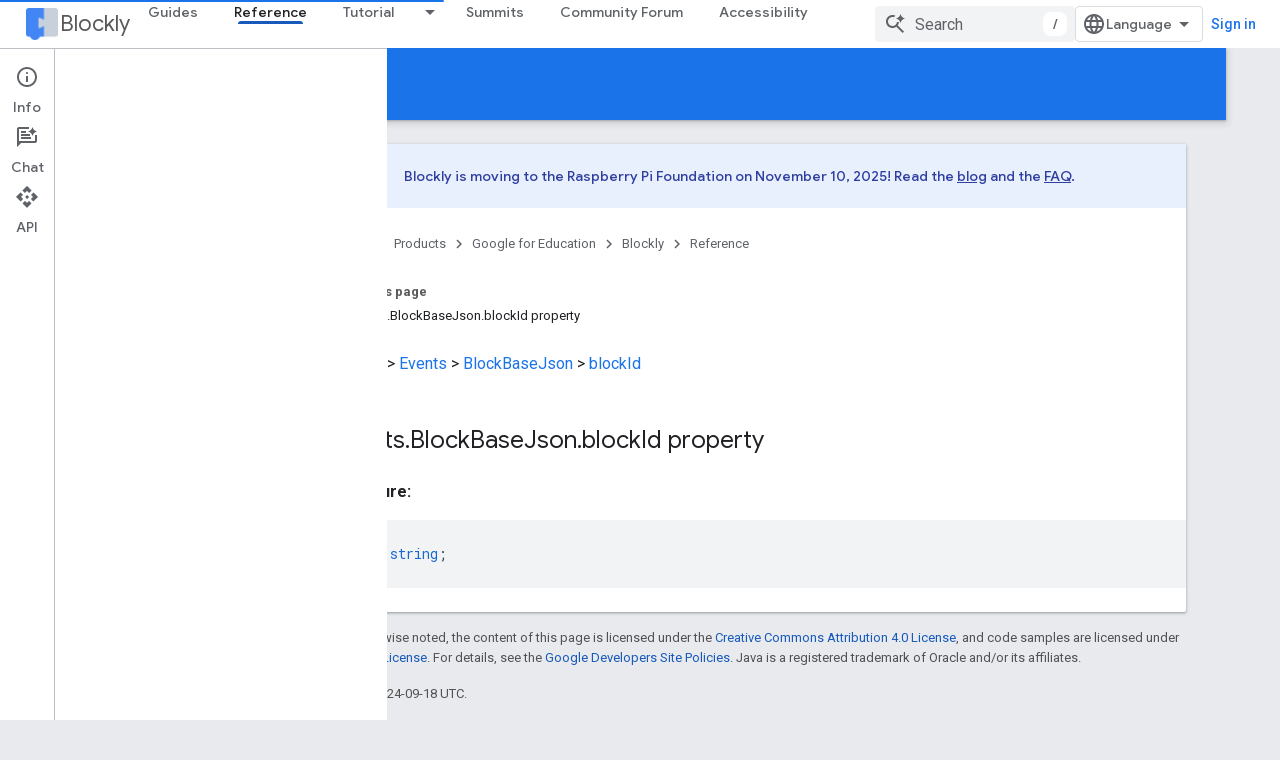

--- FILE ---
content_type: text/html; charset=utf-8
request_url: https://developers.google.com/blockly/reference/js/blockly.events_namespace.blockbasejson_interface.blockid_propertysignature
body_size: 53650
content:









<!doctype html>
<html 
      lang="en"
      dir="ltr">
  <head>
    <meta name="google-signin-client-id" content="721724668570-nbkv1cfusk7kk4eni4pjvepaus73b13t.apps.googleusercontent.com"><meta name="google-signin-scope"
          content="profile email https://www.googleapis.com/auth/developerprofiles https://www.googleapis.com/auth/developerprofiles.award"><meta property="og:site_name" content="Google for Developers">
    <meta property="og:type" content="website"><meta name="theme-color" content="#1a73e8"><meta charset="utf-8">
    <meta content="IE=Edge" http-equiv="X-UA-Compatible">
    <meta name="viewport" content="width=device-width, initial-scale=1">
    

    <link rel="manifest" href="/_pwa/developers/manifest.json"
          crossorigin="use-credentials">
    <link rel="preconnect" href="//www.gstatic.com" crossorigin>
    <link rel="preconnect" href="//fonts.gstatic.com" crossorigin>
    <link rel="preconnect" href="//fonts.googleapis.com" crossorigin>
    <link rel="preconnect" href="//apis.google.com" crossorigin>
    <link rel="preconnect" href="//www.google-analytics.com" crossorigin><link rel="stylesheet" href="//fonts.googleapis.com/css?family=Google+Sans:400,500|Roboto:400,400italic,500,500italic,700,700italic|Roboto+Mono:400,500,700&display=swap">
      <link rel="stylesheet"
            href="//fonts.googleapis.com/css2?family=Material+Icons&family=Material+Symbols+Outlined&display=block"><link rel="stylesheet" href="https://www.gstatic.com/devrel-devsite/prod/v210625d4186b230b6e4f2892d2ebde056c890c9488f9b443a741ca79ae70171d/developers/css/app.css">
      <link rel="shortcut icon" href="https://www.gstatic.com/devrel-devsite/prod/v210625d4186b230b6e4f2892d2ebde056c890c9488f9b443a741ca79ae70171d/developers/images/favicon-new.png">
    <link rel="apple-touch-icon" href="https://www.gstatic.com/devrel-devsite/prod/v210625d4186b230b6e4f2892d2ebde056c890c9488f9b443a741ca79ae70171d/developers/images/touchicon-180-new.png"><link rel="canonical" href="https://developers.google.com/blockly/reference/js/blockly.events_namespace.blockbasejson_interface.blockid_propertysignature"><link rel="search" type="application/opensearchdescription+xml"
            title="Google for Developers" href="https://developers.google.com/s/opensearch.xml">
      <link rel="alternate" hreflang="en"
          href="https://developers.google.com/blockly/reference/js/blockly.events_namespace.blockbasejson_interface.blockid_propertysignature" /><link rel="alternate" hreflang="x-default" href="https://developers.google.com/blockly/reference/js/blockly.events_namespace.blockbasejson_interface.blockid_propertysignature" /><link rel="alternate" hreflang="ar"
          href="https://developers.google.com/blockly/reference/js/blockly.events_namespace.blockbasejson_interface.blockid_propertysignature?hl=ar" /><link rel="alternate" hreflang="bn"
          href="https://developers.google.com/blockly/reference/js/blockly.events_namespace.blockbasejson_interface.blockid_propertysignature?hl=bn" /><link rel="alternate" hreflang="zh-Hans"
          href="https://developers.google.com/blockly/reference/js/blockly.events_namespace.blockbasejson_interface.blockid_propertysignature?hl=zh-cn" /><link rel="alternate" hreflang="zh-Hant"
          href="https://developers.google.com/blockly/reference/js/blockly.events_namespace.blockbasejson_interface.blockid_propertysignature?hl=zh-tw" /><link rel="alternate" hreflang="fa"
          href="https://developers.google.com/blockly/reference/js/blockly.events_namespace.blockbasejson_interface.blockid_propertysignature?hl=fa" /><link rel="alternate" hreflang="fr"
          href="https://developers.google.com/blockly/reference/js/blockly.events_namespace.blockbasejson_interface.blockid_propertysignature?hl=fr" /><link rel="alternate" hreflang="de"
          href="https://developers.google.com/blockly/reference/js/blockly.events_namespace.blockbasejson_interface.blockid_propertysignature?hl=de" /><link rel="alternate" hreflang="he"
          href="https://developers.google.com/blockly/reference/js/blockly.events_namespace.blockbasejson_interface.blockid_propertysignature?hl=he" /><link rel="alternate" hreflang="hi"
          href="https://developers.google.com/blockly/reference/js/blockly.events_namespace.blockbasejson_interface.blockid_propertysignature?hl=hi" /><link rel="alternate" hreflang="id"
          href="https://developers.google.com/blockly/reference/js/blockly.events_namespace.blockbasejson_interface.blockid_propertysignature?hl=id" /><link rel="alternate" hreflang="it"
          href="https://developers.google.com/blockly/reference/js/blockly.events_namespace.blockbasejson_interface.blockid_propertysignature?hl=it" /><link rel="alternate" hreflang="ja"
          href="https://developers.google.com/blockly/reference/js/blockly.events_namespace.blockbasejson_interface.blockid_propertysignature?hl=ja" /><link rel="alternate" hreflang="ko"
          href="https://developers.google.com/blockly/reference/js/blockly.events_namespace.blockbasejson_interface.blockid_propertysignature?hl=ko" /><link rel="alternate" hreflang="pl"
          href="https://developers.google.com/blockly/reference/js/blockly.events_namespace.blockbasejson_interface.blockid_propertysignature?hl=pl" /><link rel="alternate" hreflang="pt-BR"
          href="https://developers.google.com/blockly/reference/js/blockly.events_namespace.blockbasejson_interface.blockid_propertysignature?hl=pt-br" /><link rel="alternate" hreflang="ru"
          href="https://developers.google.com/blockly/reference/js/blockly.events_namespace.blockbasejson_interface.blockid_propertysignature?hl=ru" /><link rel="alternate" hreflang="es-419"
          href="https://developers.google.com/blockly/reference/js/blockly.events_namespace.blockbasejson_interface.blockid_propertysignature?hl=es-419" /><link rel="alternate" hreflang="th"
          href="https://developers.google.com/blockly/reference/js/blockly.events_namespace.blockbasejson_interface.blockid_propertysignature?hl=th" /><link rel="alternate" hreflang="tr"
          href="https://developers.google.com/blockly/reference/js/blockly.events_namespace.blockbasejson_interface.blockid_propertysignature?hl=tr" /><link rel="alternate" hreflang="vi"
          href="https://developers.google.com/blockly/reference/js/blockly.events_namespace.blockbasejson_interface.blockid_propertysignature?hl=vi" /><title>Blockly &nbsp;|&nbsp; Google for Developers</title>

<meta property="og:title" content="Blockly &nbsp;|&nbsp; Google for Developers"><meta property="og:url" content="https://developers.google.com/blockly/reference/js/blockly.events_namespace.blockbasejson_interface.blockid_propertysignature"><meta property="og:image" content="https://www.gstatic.com/devrel-devsite/prod/v210625d4186b230b6e4f2892d2ebde056c890c9488f9b443a741ca79ae70171d/developers/images/opengraph/google-blue.png">
  <meta property="og:image:width" content="1200">
  <meta property="og:image:height" content="675"><meta property="og:locale" content="en"><meta name="twitter:card" content="summary_large_image"><script type="application/ld+json">
  {
    "@context": "https://schema.org",
    "@type": "Article",
    
    "headline": ""
  }
</script>
  

  

  

  


    
      <link rel="stylesheet" href="/extras.css"></head>
  <body class=""
        template="page"
        theme="google-blue"
        type="article"
        
        
        
        layout="docs"
        
        
        
        
        
          
            concierge='closed'
          
        
        display-toc
        pending>
  
    <devsite-progress type="indeterminate" id="app-progress"></devsite-progress>
  
  
    <a href="#main-content" class="skip-link button">
      
      Skip to main content
    </a>
    <section class="devsite-wrapper">
      <devsite-cookie-notification-bar></devsite-cookie-notification-bar><devsite-header role="banner">
  
    





















<div class="devsite-header--inner" data-nosnippet>
  <div class="devsite-top-logo-row-wrapper-wrapper">
    <div class="devsite-top-logo-row-wrapper">
      <div class="devsite-top-logo-row">
        <button type="button" id="devsite-hamburger-menu"
          class="devsite-header-icon-button button-flat material-icons gc-analytics-event"
          data-category="Site-Wide Custom Events"
          data-label="Navigation menu button"
          visually-hidden
          aria-label="Open menu">
        </button>
        
<div class="devsite-product-name-wrapper">

  
    
  
  <a href="https://developers.google.com/blockly">
    
  <div class="devsite-product-logo-container"
       
       
       
    size="medium"
  >
  
    <picture>
      
      <img class="devsite-product-logo"
           alt="Blockly"
           src="https://developers.google.com/static/blockly/images/landing/blockly.png"
           srcset="https://developers.google.com/static/blockly/images/landing/blockly_36.png 36w, https://developers.google.com/static/blockly/images/landing/blockly_48.png 48w, https://developers.google.com/static/blockly/images/landing/blockly_72.png 72w, https://developers.google.com/static/blockly/images/landing/blockly_96.png 96w, https://developers.google.com/static/blockly/images/landing/blockly_480.png 480w, https://developers.google.com/static/blockly/images/landing/blockly_720.png 720w, https://developers.google.com/static/blockly/images/landing/blockly_856.png 856w, https://developers.google.com/static/blockly/images/landing/blockly_960.png 960w, https://developers.google.com/static/blockly/images/landing/blockly_1440.png 1440w, https://developers.google.com/static/blockly/images/landing/blockly_1920.png 1920w, https://developers.google.com/static/blockly/images/landing/blockly_2880.png 2880w"
           sizes="64px"
           loading="lazy"
           >
    </picture>
  
  </div>
  
  </a>
  

  



  
  
  <span class="devsite-product-name">
    <ul class="devsite-breadcrumb-list"
  >
  
  <li class="devsite-breadcrumb-item
             ">
    
    
    
      
      
        
  <a href="https://developers.google.com/blockly"
      
        class="devsite-breadcrumb-link gc-analytics-event"
      
        data-category="Site-Wide Custom Events"
      
        data-label="Upper Header"
      
        data-value="1"
      
        track-type="globalNav"
      
        track-name="breadcrumb"
      
        track-metadata-position="1"
      
        track-metadata-eventdetail="Blockly"
      
    >
    
          Blockly
        
  </a>
  
      
    
  </li>
  
</ul>
  </span>

</div>
        <div class="devsite-top-logo-row-middle">
          <div class="devsite-header-upper-tabs">
            
              
              
  <devsite-tabs class="upper-tabs">

    <nav class="devsite-tabs-wrapper" aria-label="Upper tabs">
      
        
          <tab  >
            
    <a href="https://developers.google.com/blockly/guides/get-started/what-is-blockly"
    class="devsite-tabs-content gc-analytics-event "
      track-metadata-eventdetail="https://developers.google.com/blockly/guides/get-started/what-is-blockly"
    
       track-type="nav"
       track-metadata-position="nav - guides"
       track-metadata-module="primary nav"
       
       
         
           data-category="Site-Wide Custom Events"
         
           data-label="Tab: Guides"
         
           track-name="guides"
         
       >
    Guides
  
    </a>
    
  
          </tab>
        
      
        
          <tab  class="devsite-active">
            
    <a href="https://developers.google.com/blockly/reference/js/blockly"
    class="devsite-tabs-content gc-analytics-event "
      track-metadata-eventdetail="https://developers.google.com/blockly/reference/js/blockly"
    
       track-type="nav"
       track-metadata-position="nav - reference"
       track-metadata-module="primary nav"
       aria-label="Reference, selected" 
       
         
           data-category="Site-Wide Custom Events"
         
           data-label="Tab: Reference"
         
           track-name="reference"
         
       >
    Reference
  
    </a>
    
  
          </tab>
        
      
        
          <tab class="devsite-dropdown
    
    
    
    ">
  
    <a href="https://blocklycodelabs.dev/"
    class="devsite-tabs-content gc-analytics-event "
      track-metadata-eventdetail="https://blocklycodelabs.dev/"
    
       track-type="nav"
       track-metadata-position="nav - tutorial"
       track-metadata-module="primary nav"
       
       
         
           data-category="Site-Wide Custom Events"
         
           data-label="Tab: Tutorial"
         
           track-name="tutorial"
         
       >
    Tutorial
  
    </a>
    
      <button
         aria-haspopup="menu"
         aria-expanded="false"
         aria-label="Dropdown menu for Tutorial"
         track-type="nav"
         track-metadata-eventdetail="https://blocklycodelabs.dev/"
         track-metadata-position="nav - tutorial"
         track-metadata-module="primary nav"
         
          
            data-category="Site-Wide Custom Events"
          
            data-label="Tab: Tutorial"
          
            track-name="tutorial"
          
        
         class="devsite-tabs-dropdown-toggle devsite-icon devsite-icon-arrow-drop-down"></button>
    
  
  <div class="devsite-tabs-dropdown" role="menu" aria-label="submenu" hidden>
    
    <div class="devsite-tabs-dropdown-content">
      
        <div class="devsite-tabs-dropdown-column
                    ">
          
            <ul class="devsite-tabs-dropdown-section
                       ">
              
              
              
                <li class="devsite-nav-item">
                  <a href="https://blocklycodelabs.dev/"
                    
                     track-type="nav"
                     track-metadata-eventdetail="https://blocklycodelabs.dev/"
                     track-metadata-position="nav - tutorial"
                     track-metadata-module="tertiary nav"
                     
                     tooltip
                  >
                    
                    <div class="devsite-nav-item-title">
                      Codelabs
                    </div>
                    
                  </a>
                </li>
              
                <li class="devsite-nav-item">
                  <a href="https://raspberrypifoundation.github.io/blockly-samples/"
                    
                     track-type="nav"
                     track-metadata-eventdetail="https://raspberrypifoundation.github.io/blockly-samples/"
                     track-metadata-position="nav - tutorial"
                     track-metadata-module="tertiary nav"
                     
                     tooltip
                  >
                    
                    <div class="devsite-nav-item-title">
                      Samples
                    </div>
                    
                  </a>
                </li>
              
            </ul>
          
        </div>
      
    </div>
  </div>
</tab>
        
      
        
          <tab  >
            
    <a href="https://developers.google.com/blockly/summits/summits"
    class="devsite-tabs-content gc-analytics-event "
      track-metadata-eventdetail="https://developers.google.com/blockly/summits/summits"
    
       track-type="nav"
       track-metadata-position="nav - summits"
       track-metadata-module="primary nav"
       
       
         
           data-category="Site-Wide Custom Events"
         
           data-label="Tab: Summits"
         
           track-name="summits"
         
       >
    Summits
  
    </a>
    
  
          </tab>
        
      
        
          <tab  >
            
    <a href="https://groups.google.com/g/blockly"
    class="devsite-tabs-content gc-analytics-event "
      track-metadata-eventdetail="https://groups.google.com/g/blockly"
    
       track-type="nav"
       track-metadata-position="nav - community forum"
       track-metadata-module="primary nav"
       
       
         
           data-category="Site-Wide Custom Events"
         
           data-label="Tab: Community Forum"
         
           track-name="community forum"
         
       >
    Community Forum
  
    </a>
    
  
          </tab>
        
      
        
          <tab  >
            
    <a href="https://developers.google.com/blockly/accessibility"
    class="devsite-tabs-content gc-analytics-event "
      track-metadata-eventdetail="https://developers.google.com/blockly/accessibility"
    
       track-type="nav"
       track-metadata-position="nav - accessibility"
       track-metadata-module="primary nav"
       
       
         
           data-category="Site-Wide Custom Events"
         
           data-label="Tab: Accessibility"
         
           track-name="accessibility"
         
       >
    Accessibility
  
    </a>
    
  
          </tab>
        
      
    </nav>

  </devsite-tabs>

            
           </div>
          
<devsite-search
    enable-signin
    enable-search
    enable-suggestions
      enable-query-completion
    
    enable-search-summaries
    project-name="Blockly"
    tenant-name="Google for Developers"
    project-scope="/blockly"
    url-scoped="https://developers.google.com/s/results/blockly"
    
    
    
    >
  <form class="devsite-search-form" action="https://developers.google.com/s/results" method="GET">
    <div class="devsite-search-container">
      <button type="button"
              search-open
              class="devsite-search-button devsite-header-icon-button button-flat material-icons"
              
              aria-label="Open search"></button>
      <div class="devsite-searchbox">
        <input
          aria-activedescendant=""
          aria-autocomplete="list"
          
          aria-label="Search"
          aria-expanded="false"
          aria-haspopup="listbox"
          autocomplete="off"
          class="devsite-search-field devsite-search-query"
          name="q"
          
          placeholder="Search"
          role="combobox"
          type="text"
          value=""
          >
          <div class="devsite-search-image material-icons" aria-hidden="true">
            
              <svg class="devsite-search-ai-image" width="24" height="24" viewBox="0 0 24 24" fill="none" xmlns="http://www.w3.org/2000/svg">
                  <g clip-path="url(#clip0_6641_386)">
                    <path d="M19.6 21L13.3 14.7C12.8 15.1 12.225 15.4167 11.575 15.65C10.925 15.8833 10.2333 16 9.5 16C7.68333 16 6.14167 15.375 4.875 14.125C3.625 12.8583 3 11.3167 3 9.5C3 7.68333 3.625 6.15 4.875 4.9C6.14167 3.63333 7.68333 3 9.5 3C10.0167 3 10.5167 3.05833 11 3.175C11.4833 3.275 11.9417 3.43333 12.375 3.65L10.825 5.2C10.6083 5.13333 10.3917 5.08333 10.175 5.05C9.95833 5.01667 9.73333 5 9.5 5C8.25 5 7.18333 5.44167 6.3 6.325C5.43333 7.19167 5 8.25 5 9.5C5 10.75 5.43333 11.8167 6.3 12.7C7.18333 13.5667 8.25 14 9.5 14C10.6667 14 11.6667 13.625 12.5 12.875C13.35 12.1083 13.8417 11.15 13.975 10H15.975C15.925 10.6333 15.7833 11.2333 15.55 11.8C15.3333 12.3667 15.05 12.8667 14.7 13.3L21 19.6L19.6 21ZM17.5 12C17.5 10.4667 16.9667 9.16667 15.9 8.1C14.8333 7.03333 13.5333 6.5 12 6.5C13.5333 6.5 14.8333 5.96667 15.9 4.9C16.9667 3.83333 17.5 2.53333 17.5 0.999999C17.5 2.53333 18.0333 3.83333 19.1 4.9C20.1667 5.96667 21.4667 6.5 23 6.5C21.4667 6.5 20.1667 7.03333 19.1 8.1C18.0333 9.16667 17.5 10.4667 17.5 12Z" fill="#5F6368"/>
                  </g>
                <defs>
                <clipPath id="clip0_6641_386">
                <rect width="24" height="24" fill="white"/>
                </clipPath>
                </defs>
              </svg>
            
          </div>
          <div class="devsite-search-shortcut-icon-container" aria-hidden="true">
            <kbd class="devsite-search-shortcut-icon">/</kbd>
          </div>
      </div>
    </div>
  </form>
  <button type="button"
          search-close
          class="devsite-search-button devsite-header-icon-button button-flat material-icons"
          
          aria-label="Close search"></button>
</devsite-search>

        </div>

        

          

          

          

          
<devsite-language-selector>
  <ul role="presentation">
    
    
    <li role="presentation">
      <a role="menuitem" lang="en"
        >English</a>
    </li>
    
    <li role="presentation">
      <a role="menuitem" lang="de"
        >Deutsch</a>
    </li>
    
    <li role="presentation">
      <a role="menuitem" lang="es"
        >Español</a>
    </li>
    
    <li role="presentation">
      <a role="menuitem" lang="es_419"
        >Español – América Latina</a>
    </li>
    
    <li role="presentation">
      <a role="menuitem" lang="fr"
        >Français</a>
    </li>
    
    <li role="presentation">
      <a role="menuitem" lang="id"
        >Indonesia</a>
    </li>
    
    <li role="presentation">
      <a role="menuitem" lang="it"
        >Italiano</a>
    </li>
    
    <li role="presentation">
      <a role="menuitem" lang="pl"
        >Polski</a>
    </li>
    
    <li role="presentation">
      <a role="menuitem" lang="pt_br"
        >Português – Brasil</a>
    </li>
    
    <li role="presentation">
      <a role="menuitem" lang="vi"
        >Tiếng Việt</a>
    </li>
    
    <li role="presentation">
      <a role="menuitem" lang="tr"
        >Türkçe</a>
    </li>
    
    <li role="presentation">
      <a role="menuitem" lang="ru"
        >Русский</a>
    </li>
    
    <li role="presentation">
      <a role="menuitem" lang="he"
        >עברית</a>
    </li>
    
    <li role="presentation">
      <a role="menuitem" lang="ar"
        >العربيّة</a>
    </li>
    
    <li role="presentation">
      <a role="menuitem" lang="fa"
        >فارسی</a>
    </li>
    
    <li role="presentation">
      <a role="menuitem" lang="hi"
        >हिंदी</a>
    </li>
    
    <li role="presentation">
      <a role="menuitem" lang="bn"
        >বাংলা</a>
    </li>
    
    <li role="presentation">
      <a role="menuitem" lang="th"
        >ภาษาไทย</a>
    </li>
    
    <li role="presentation">
      <a role="menuitem" lang="zh_cn"
        >中文 – 简体</a>
    </li>
    
    <li role="presentation">
      <a role="menuitem" lang="zh_tw"
        >中文 – 繁體</a>
    </li>
    
    <li role="presentation">
      <a role="menuitem" lang="ja"
        >日本語</a>
    </li>
    
    <li role="presentation">
      <a role="menuitem" lang="ko"
        >한국어</a>
    </li>
    
  </ul>
</devsite-language-selector>


          

        

        
          <devsite-user 
                        
                        
                          enable-profiles
                        
                        
                          fp-auth
                        
                        id="devsite-user">
            
              
              <span class="button devsite-top-button" aria-hidden="true" visually-hidden>Sign in</span>
            
          </devsite-user>
        
        
        
      </div>
    </div>
  </div>



  <div class="devsite-collapsible-section
    
      devsite-header-no-lower-tabs
    ">
    <div class="devsite-header-background">
      
        
          <div class="devsite-product-id-row"
           >
            <div class="devsite-product-description-row">
              
                
                <div class="devsite-product-id">
                  
                  
                  
                    <ul class="devsite-breadcrumb-list"
  >
  
  <li class="devsite-breadcrumb-item
             ">
    
    
    
      
  <a href="https://developers.google.com/blockly/reference/js/blockly"
      
        class="devsite-breadcrumb-link gc-analytics-event"
      
        data-category="Site-Wide Custom Events"
      
        data-label="Lower Header"
      
        data-value="1"
      
        track-type="globalNav"
      
        track-name="breadcrumb"
      
        track-metadata-position="1"
      
        track-metadata-eventdetail=""
      
    >
    
        Reference
      
  </a>
  
    
  </li>
  
</ul>
                </div>
                
              
              
            </div>
            
          </div>
          
        
      
      
    </div>
  </div>

</div>



  

  
</devsite-header>
      <devsite-book-nav scrollbars >
        
          





















<div class="devsite-book-nav-filter"
     >
  <span class="filter-list-icon material-icons" aria-hidden="true"></span>
  <input type="text"
         placeholder="Filter"
         
         aria-label="Type to filter"
         role="searchbox">
  
  <span class="filter-clear-button hidden"
        data-title="Clear filter"
        aria-label="Clear filter"
        role="button"
        tabindex="0"></span>
</div>

<nav class="devsite-book-nav devsite-nav nocontent"
     aria-label="Side menu">
  <div class="devsite-mobile-header">
    <button type="button"
            id="devsite-close-nav"
            class="devsite-header-icon-button button-flat material-icons gc-analytics-event"
            data-category="Site-Wide Custom Events"
            data-label="Close navigation"
            aria-label="Close navigation">
    </button>
    <div class="devsite-product-name-wrapper">

  
    
  
  <a href="https://developers.google.com/blockly">
    
  <div class="devsite-product-logo-container"
       
       
       
    size="medium"
  >
  
    <picture>
      
      <img class="devsite-product-logo"
           alt="Blockly"
           src="https://developers.google.com/static/blockly/images/landing/blockly.png"
           srcset="https://developers.google.com/static/blockly/images/landing/blockly_36.png 36w, https://developers.google.com/static/blockly/images/landing/blockly_48.png 48w, https://developers.google.com/static/blockly/images/landing/blockly_72.png 72w, https://developers.google.com/static/blockly/images/landing/blockly_96.png 96w, https://developers.google.com/static/blockly/images/landing/blockly_480.png 480w, https://developers.google.com/static/blockly/images/landing/blockly_720.png 720w, https://developers.google.com/static/blockly/images/landing/blockly_856.png 856w, https://developers.google.com/static/blockly/images/landing/blockly_960.png 960w, https://developers.google.com/static/blockly/images/landing/blockly_1440.png 1440w, https://developers.google.com/static/blockly/images/landing/blockly_1920.png 1920w, https://developers.google.com/static/blockly/images/landing/blockly_2880.png 2880w"
           sizes="64px"
           loading="lazy"
           >
    </picture>
  
  </div>
  
  </a>
  

  


  
      <span class="devsite-product-name">
        
        
        <ul class="devsite-breadcrumb-list"
  >
  
  <li class="devsite-breadcrumb-item
             ">
    
    
    
      
      
        
  <a href="https://developers.google.com/blockly"
      
        class="devsite-breadcrumb-link gc-analytics-event"
      
        data-category="Site-Wide Custom Events"
      
        data-label="Upper Header"
      
        data-value="1"
      
        track-type="globalNav"
      
        track-name="breadcrumb"
      
        track-metadata-position="1"
      
        track-metadata-eventdetail="Blockly"
      
    >
    
          Blockly
        
  </a>
  
      
    
  </li>
  
</ul>
      </span>
    

</div>
  </div>

  <div class="devsite-book-nav-wrapper">
    <div class="devsite-mobile-nav-top">
      
        <ul class="devsite-nav-list">
          
            <li class="devsite-nav-item">
              
  
  <a href="/blockly/guides/get-started/what-is-blockly"
    
       class="devsite-nav-title gc-analytics-event
              devsite-nav-has-children
              "
    

    
      
        data-category="Site-Wide Custom Events"
      
        data-label="Tab: Guides"
      
        track-name="guides"
      
    
     data-category="Site-Wide Custom Events"
     data-label="Responsive Tab: Guides"
     track-type="globalNav"
     track-metadata-eventDetail="globalMenu"
     track-metadata-position="nav">
  
    <span class="devsite-nav-text" tooltip >
      Guides
   </span>
    
    <span class="devsite-nav-icon material-icons" data-icon="forward"
          >
    </span>
    
  
  </a>
  

  
              
            </li>
          
            <li class="devsite-nav-item">
              
  
  <a href="/blockly/reference/js/blockly"
    
       class="devsite-nav-title gc-analytics-event
              devsite-nav-has-children
              devsite-nav-active"
    

    
      
        data-category="Site-Wide Custom Events"
      
        data-label="Tab: Reference"
      
        track-name="reference"
      
    
     data-category="Site-Wide Custom Events"
     data-label="Responsive Tab: Reference"
     track-type="globalNav"
     track-metadata-eventDetail="globalMenu"
     track-metadata-position="nav">
  
    <span class="devsite-nav-text" tooltip >
      Reference
   </span>
    
    <span class="devsite-nav-icon material-icons" data-icon="forward"
          >
    </span>
    
  
  </a>
  

  
              
            </li>
          
            <li class="devsite-nav-item">
              
  
  <a href="https://blocklycodelabs.dev/"
    
       class="devsite-nav-title gc-analytics-event
              
              "
    

    
      
        data-category="Site-Wide Custom Events"
      
        data-label="Tab: Tutorial"
      
        track-name="tutorial"
      
    
     data-category="Site-Wide Custom Events"
     data-label="Responsive Tab: Tutorial"
     track-type="globalNav"
     track-metadata-eventDetail="globalMenu"
     track-metadata-position="nav">
  
    <span class="devsite-nav-text" tooltip >
      Tutorial
   </span>
    
  
  </a>
  

  
    <ul class="devsite-nav-responsive-tabs devsite-nav-has-menu
               ">
      
<li class="devsite-nav-item">

  
  <span
    
       class="devsite-nav-title"
       tooltip
    
    
      
        data-category="Site-Wide Custom Events"
      
        data-label="Tab: Tutorial"
      
        track-name="tutorial"
      
    >
  
    <span class="devsite-nav-text" tooltip menu="Tutorial">
      More
   </span>
    
    <span class="devsite-nav-icon material-icons" data-icon="forward"
          menu="Tutorial">
    </span>
    
  
  </span>
  

</li>

    </ul>
  
              
            </li>
          
            <li class="devsite-nav-item">
              
  
  <a href="/blockly/summits/summits"
    
       class="devsite-nav-title gc-analytics-event
              
              "
    

    
      
        data-category="Site-Wide Custom Events"
      
        data-label="Tab: Summits"
      
        track-name="summits"
      
    
     data-category="Site-Wide Custom Events"
     data-label="Responsive Tab: Summits"
     track-type="globalNav"
     track-metadata-eventDetail="globalMenu"
     track-metadata-position="nav">
  
    <span class="devsite-nav-text" tooltip >
      Summits
   </span>
    
  
  </a>
  

  
              
            </li>
          
            <li class="devsite-nav-item">
              
  
  <a href="https://groups.google.com/g/blockly"
    
       class="devsite-nav-title gc-analytics-event
              
              "
    

    
      
        data-category="Site-Wide Custom Events"
      
        data-label="Tab: Community Forum"
      
        track-name="community forum"
      
    
     data-category="Site-Wide Custom Events"
     data-label="Responsive Tab: Community Forum"
     track-type="globalNav"
     track-metadata-eventDetail="globalMenu"
     track-metadata-position="nav">
  
    <span class="devsite-nav-text" tooltip >
      Community Forum
   </span>
    
  
  </a>
  

  
              
            </li>
          
            <li class="devsite-nav-item">
              
  
  <a href="/blockly/accessibility"
    
       class="devsite-nav-title gc-analytics-event
              
              "
    

    
      
        data-category="Site-Wide Custom Events"
      
        data-label="Tab: Accessibility"
      
        track-name="accessibility"
      
    
     data-category="Site-Wide Custom Events"
     data-label="Responsive Tab: Accessibility"
     track-type="globalNav"
     track-metadata-eventDetail="globalMenu"
     track-metadata-position="nav">
  
    <span class="devsite-nav-text" tooltip >
      Accessibility
   </span>
    
  
  </a>
  

  
              
            </li>
          
          
          
        </ul>
      
    </div>
    
      <div class="devsite-mobile-nav-bottom">
        
          
          <ul class="devsite-nav-list" menu="_book">
            <li class="devsite-nav-item"><a href="/blockly/reference/js/blockly"
        class="devsite-nav-title gc-analytics-event"
        data-category="Site-Wide Custom Events"
        data-label="Book nav link, pathname: /blockly/reference/js/blockly"
        track-type="bookNav"
        track-name="click"
        track-metadata-eventdetail="/blockly/reference/js/blockly"
      ><span class="devsite-nav-text" tooltip>Overview</span></a></li>

  <li class="devsite-nav-item
           devsite-nav-heading"><div class="devsite-nav-title devsite-nav-title-no-path">
        <span class="devsite-nav-text" tooltip>Classes</span>
      </div></li>

  <li class="devsite-nav-item"><a href="/blockly/reference/js/blockly.block_class"
        class="devsite-nav-title gc-analytics-event"
        data-category="Site-Wide Custom Events"
        data-label="Book nav link, pathname: /blockly/reference/js/blockly.block_class"
        track-type="bookNav"
        track-name="click"
        track-metadata-eventdetail="/blockly/reference/js/blockly.block_class"
      
        alt-paths=" /blockly/reference/js/blockly.block_class._constructor__1_constructor /blockly/reference/js/blockly.block_class.addicon_1_method /blockly/reference/js/blockly.block_class.allinputsfilled_1_method /blockly/reference/js/blockly.block_class.appenddummyinput_1_method /blockly/reference/js/blockly.block_class.appendendrowinput_1_method /blockly/reference/js/blockly.block_class.appendinput_1_method /blockly/reference/js/blockly.block_class.appendstatementinput_1_method /blockly/reference/js/blockly.block_class.appendvalueinput_1_method /blockly/reference/js/blockly.block_class.bumpneighbours_1_method /blockly/reference/js/blockly.block_class.childblocks__property /blockly/reference/js/blockly.block_class.collapsed__property /blockly/reference/js/blockly.block_class.collapsed_field_name_property /blockly/reference/js/blockly.block_class.collapsed_input_name_property /blockly/reference/js/blockly.block_class.colour__property /blockly/reference/js/blockly.block_class.compose_property /blockly/reference/js/blockly.block_class.contextmenu_property /blockly/reference/js/blockly.block_class.data_property /blockly/reference/js/blockly.block_class.decompose_property /blockly/reference/js/blockly.block_class.destroy_property /blockly/reference/js/blockly.block_class.dispose_1_method /blockly/reference/js/blockly.block_class.disposeinternal_1_method /blockly/reference/js/blockly.block_class.disposing_property /blockly/reference/js/blockly.block_class.doinit__1_method /blockly/reference/js/blockly.block_class.domtomutation_property /blockly/reference/js/blockly.block_class.getchildren_1_method /blockly/reference/js/blockly.block_class.getcolour_1_method /blockly/reference/js/blockly.block_class.getcommenttext_1_method /blockly/reference/js/blockly.block_class.getdescendants_1_method /blockly/reference/js/blockly.block_class.getdevelopervariables_property /blockly/reference/js/blockly.block_class.getdisabledreasons_1_method /blockly/reference/js/blockly.block_class.getfield_1_method /blockly/reference/js/blockly.block_class.getfields_1_method /blockly/reference/js/blockly.block_class.getfieldvalue_1_method /blockly/reference/js/blockly.block_class.gethue_1_method /blockly/reference/js/blockly.block_class.geticon_1_method /blockly/reference/js/blockly.block_class.geticons_1_method /blockly/reference/js/blockly.block_class.getinheriteddisabled_1_method /blockly/reference/js/blockly.block_class.getinput_1_method /blockly/reference/js/blockly.block_class.getinputsinline_1_method /blockly/reference/js/blockly.block_class.getinputtargetblock_1_method /blockly/reference/js/blockly.block_class.getinputwithblock_1_method /blockly/reference/js/blockly.block_class.getnextblock_1_method /blockly/reference/js/blockly.block_class.getoutputshape_1_method /blockly/reference/js/blockly.block_class.getparent_1_method /blockly/reference/js/blockly.block_class.getpreviousblock_1_method /blockly/reference/js/blockly.block_class.getrelativetosurfacexy_1_method /blockly/reference/js/blockly.block_class.getrootblock_1_method /blockly/reference/js/blockly.block_class.getstylename_1_method /blockly/reference/js/blockly.block_class.getsurroundparent_1_method /blockly/reference/js/blockly.block_class.gettooltip_1_method /blockly/reference/js/blockly.block_class.getvars_1_method /blockly/reference/js/blockly.block_class.hasdisabledreason_1_method /blockly/reference/js/blockly.block_class.hasicon_1_method /blockly/reference/js/blockly.block_class.hat_property /blockly/reference/js/blockly.block_class.helpurl_property /blockly/reference/js/blockly.block_class.icons_property /blockly/reference/js/blockly.block_class.id_property /blockly/reference/js/blockly.block_class.init_property /blockly/reference/js/blockly.block_class.initmodel_1_method /blockly/reference/js/blockly.block_class.inputlist_property /blockly/reference/js/blockly.block_class.inputsinline_property /blockly/reference/js/blockly.block_class.inputsinlinedefault_property /blockly/reference/js/blockly.block_class.iscollapsed_1_method /blockly/reference/js/blockly.block_class.isdeletable_1_method /blockly/reference/js/blockly.block_class.isdisposed_1_method /blockly/reference/js/blockly.block_class.isduplicatable_1_method /blockly/reference/js/blockly.block_class.isenabled_1_method /blockly/reference/js/blockly.block_class.isinflyout_property /blockly/reference/js/blockly.block_class.isinmutator_property /blockly/reference/js/blockly.block_class.isinsertionmarker_1_method /blockly/reference/js/blockly.block_class.isinsertionmarker__property /blockly/reference/js/blockly.block_class.isowndeletable_1_method /blockly/reference/js/blockly.block_class.isowneditable_1_method /blockly/reference/js/blockly.block_class.isshadow_1_method /blockly/reference/js/blockly.block_class.jsoninit_1_method /blockly/reference/js/blockly.block_class.loadextrastate_property /blockly/reference/js/blockly.block_class.mixin_1_method /blockly/reference/js/blockly.block_class.moveby_1_method /blockly/reference/js/blockly.block_class.moveinputbefore_1_method /blockly/reference/js/blockly.block_class.movenumberedinputbefore_1_method /blockly/reference/js/blockly.block_class.mutationtodom_property /blockly/reference/js/blockly.block_class.nextconnection_property /blockly/reference/js/blockly.block_class.onchange_property /blockly/reference/js/blockly.block_class.outputconnection_property /blockly/reference/js/blockly.block_class.outputshape__property /blockly/reference/js/blockly.block_class.parentblock__property /blockly/reference/js/blockly.block_class.previousconnection_property /blockly/reference/js/blockly.block_class.removeicon_1_method /blockly/reference/js/blockly.block_class.removeinput_1_method /blockly/reference/js/blockly.block_class.renamevarbyid_1_method /blockly/reference/js/blockly.block_class.rendered_property /blockly/reference/js/blockly.block_class.rtl_property /blockly/reference/js/blockly.block_class.saveextrastate_property /blockly/reference/js/blockly.block_class.setcollapsed_1_method /blockly/reference/js/blockly.block_class.setcolour_1_method /blockly/reference/js/blockly.block_class.setcommenttext_1_method /blockly/reference/js/blockly.block_class.setdeletable_1_method /blockly/reference/js/blockly.block_class.setdisabledreason_1_method /blockly/reference/js/blockly.block_class.seteditable_1_method /blockly/reference/js/blockly.block_class.setfieldvalue_1_method /blockly/reference/js/blockly.block_class.sethelpurl_1_method /blockly/reference/js/blockly.block_class.setinputsinline_1_method /blockly/reference/js/blockly.block_class.setmovable_1_method /blockly/reference/js/blockly.block_class.setmutator_1_method /blockly/reference/js/blockly.block_class.setnextstatement_1_method /blockly/reference/js/blockly.block_class.setonchange_1_method /blockly/reference/js/blockly.block_class.setoutput_1_method /blockly/reference/js/blockly.block_class.setoutputshape_1_method /blockly/reference/js/blockly.block_class.setpreviousstatement_1_method /blockly/reference/js/blockly.block_class.setstyle_1_method /blockly/reference/js/blockly.block_class.settooltip_1_method /blockly/reference/js/blockly.block_class.setwarningtext_1_method /blockly/reference/js/blockly.block_class.stylename__property /blockly/reference/js/blockly.block_class.suppressprefixsuffix_property /blockly/reference/js/blockly.block_class.todevstring_1_method /blockly/reference/js/blockly.block_class.tooltip_property /blockly/reference/js/blockly.block_class.tostring_1_method /blockly/reference/js/blockly.block_class.type_property /blockly/reference/js/blockly.block_class.unplug_1_method /blockly/reference/js/blockly.block_class.workspace_property "><span class="devsite-nav-text" tooltip>Block</span></a></li>

  <li class="devsite-nav-item"><a href="/blockly/reference/js/blockly.blockflyoutinflater_class"
        class="devsite-nav-title gc-analytics-event"
        data-category="Site-Wide Custom Events"
        data-label="Book nav link, pathname: /blockly/reference/js/blockly.blockflyoutinflater_class"
        track-type="bookNav"
        track-name="click"
        track-metadata-eventdetail="/blockly/reference/js/blockly.blockflyoutinflater_class"
      
        alt-paths=" /blockly/reference/js/blockly.blockflyoutinflater_class._constructor__1_constructor /blockly/reference/js/blockly.blockflyoutinflater_class.addblocklisteners_1_method /blockly/reference/js/blockly.blockflyoutinflater_class.createblock_1_method /blockly/reference/js/blockly.blockflyoutinflater_class.disposeitem_1_method /blockly/reference/js/blockly.blockflyoutinflater_class.flyout_property /blockly/reference/js/blockly.blockflyoutinflater_class.gapforitem_1_method /blockly/reference/js/blockly.blockflyoutinflater_class.gettype_1_method /blockly/reference/js/blockly.blockflyoutinflater_class.listeners_property /blockly/reference/js/blockly.blockflyoutinflater_class.load_1_method /blockly/reference/js/blockly.blockflyoutinflater_class.permanentlydisabledblocks_property /blockly/reference/js/blockly.blockflyoutinflater_class.removelisteners_1_method /blockly/reference/js/blockly.blockflyoutinflater_class.setflyout_1_method "><span class="devsite-nav-text" tooltip>BlockFlyoutInflater</span></a></li>

  <li class="devsite-nav-item"><a href="/blockly/reference/js/blockly.blocknavigationpolicy_class"
        class="devsite-nav-title gc-analytics-event"
        data-category="Site-Wide Custom Events"
        data-label="Book nav link, pathname: /blockly/reference/js/blockly.blocknavigationpolicy_class"
        track-type="bookNav"
        track-name="click"
        track-metadata-eventdetail="/blockly/reference/js/blockly.blocknavigationpolicy_class"
      
        alt-paths=" /blockly/reference/js/blockly.blocknavigationpolicy_class.getfirstchild_1_method /blockly/reference/js/blockly.blocknavigationpolicy_class.getnextsibling_1_method /blockly/reference/js/blockly.blocknavigationpolicy_class.getparent_1_method /blockly/reference/js/blockly.blocknavigationpolicy_class.getprevioussibling_1_method /blockly/reference/js/blockly.blocknavigationpolicy_class.isapplicable_1_method /blockly/reference/js/blockly.blocknavigationpolicy_class.isnavigable_1_method "><span class="devsite-nav-text" tooltip>BlockNavigationPolicy</span></a></li>

  <li class="devsite-nav-item"><a href="/blockly/reference/js/blockly.blocksvg_class"
        class="devsite-nav-title gc-analytics-event"
        data-category="Site-Wide Custom Events"
        data-label="Book nav link, pathname: /blockly/reference/js/blockly.blocksvg_class"
        track-type="bookNav"
        track-name="click"
        track-metadata-eventdetail="/blockly/reference/js/blockly.blocksvg_class"
      
        alt-paths=" /blockly/reference/js/blockly.blocksvg_class._constructor__1_constructor /blockly/reference/js/blockly.blocksvg_class.addclass_1_method /blockly/reference/js/blockly.blocksvg_class.addicon_1_method /blockly/reference/js/blockly.blocksvg_class.addselect_1_method /blockly/reference/js/blockly.blocksvg_class.appendinput_1_method /blockly/reference/js/blockly.blocksvg_class.bringtofront_1_method /blockly/reference/js/blockly.blocksvg_class.bumpneighbours_1_method /blockly/reference/js/blockly.blocksvg_class.calculatecontextmenulocation_1_method /blockly/reference/js/blockly.blocksvg_class.canbefocused_1_method /blockly/reference/js/blockly.blocksvg_class.checkanddelete_1_method /blockly/reference/js/blockly.blocksvg_class.collapsed_warning_id_property /blockly/reference/js/blockly.blocksvg_class.customcontextmenu_property /blockly/reference/js/blockly.blocksvg_class.decompose_property /blockly/reference/js/blockly.blocksvg_class.dispose_1_method /blockly/reference/js/blockly.blocksvg_class.disposeinternal_1_method /blockly/reference/js/blockly.blocksvg_class.drag_1_method /blockly/reference/js/blockly.blocksvg_class.enddrag_1_method /blockly/reference/js/blockly.blocksvg_class.generatecontextmenu_1_method /blockly/reference/js/blockly.blocksvg_class.getboundingrectangle_1_method /blockly/reference/js/blockly.blocksvg_class.getboundingrectanglewithoutchildren_1_method /blockly/reference/js/blockly.blocksvg_class.getchildren_1_method /blockly/reference/js/blockly.blocksvg_class.getcolour_1_method /blockly/reference/js/blockly.blocksvg_class.getcoloursecondary_1_method /blockly/reference/js/blockly.blocksvg_class.getcolourtertiary_1_method /blockly/reference/js/blockly.blocksvg_class.getfocusableelement_1_method /blockly/reference/js/blockly.blocksvg_class.getfocusabletree_1_method /blockly/reference/js/blockly.blocksvg_class.getnextblock_1_method /blockly/reference/js/blockly.blocksvg_class.getpreviousblock_1_method /blockly/reference/js/blockly.blocksvg_class.getrelativetosurfacexy_1_method /blockly/reference/js/blockly.blocksvg_class.getstyle_1_method /blockly/reference/js/blockly.blocksvg_class.getsvgroot_1_method /blockly/reference/js/blockly.blocksvg_class.height_property /blockly/reference/js/blockly.blocksvg_class.initsvg_1_method /blockly/reference/js/blockly.blocksvg_class.inline_property /blockly/reference/js/blockly.blocksvg_class.iscopyable_1_method /blockly/reference/js/blockly.blocksvg_class.ismovable_1_method /blockly/reference/js/blockly.blocksvg_class.jsoninit_1_method /blockly/reference/js/blockly.blocksvg_class.markdirty_1_method /blockly/reference/js/blockly.blocksvg_class.moveby_1_method /blockly/reference/js/blockly.blocksvg_class.movenumberedinputbefore_1_method /blockly/reference/js/blockly.blocksvg_class.moveto_1_method /blockly/reference/js/blockly.blocksvg_class.mutator_property /blockly/reference/js/blockly.blocksvg_class.nextconnection_property /blockly/reference/js/blockly.blocksvg_class.onnodeblur_1_method /blockly/reference/js/blockly.blocksvg_class.onnodefocus_1_method /blockly/reference/js/blockly.blocksvg_class.outputconnection_property /blockly/reference/js/blockly.blocksvg_class.previousconnection_property /blockly/reference/js/blockly.blocksvg_class.removeclass_1_method /blockly/reference/js/blockly.blocksvg_class.removeicon_1_method /blockly/reference/js/blockly.blocksvg_class.removeinput_1_method /blockly/reference/js/blockly.blocksvg_class.removeselect_1_method /blockly/reference/js/blockly.blocksvg_class.render_1_method /blockly/reference/js/blockly.blocksvg_class.rendered_property /blockly/reference/js/blockly.blocksvg_class.revertdrag_1_method /blockly/reference/js/blockly.blocksvg_class.saveconnections_property /blockly/reference/js/blockly.blocksvg_class.schedulesnapandbump_1_method /blockly/reference/js/blockly.blocksvg_class.select_1_method /blockly/reference/js/blockly.blocksvg_class.setcollapsed_1_method /blockly/reference/js/blockly.blocksvg_class.setcolour_1_method /blockly/reference/js/blockly.blocksvg_class.setdeletable_1_method /blockly/reference/js/blockly.blocksvg_class.setdisabledreason_1_method /blockly/reference/js/blockly.blocksvg_class.setdragstrategy_1_method /blockly/reference/js/blockly.blocksvg_class.seteditable_1_method /blockly/reference/js/blockly.blocksvg_class.sethighlighted_1_method /blockly/reference/js/blockly.blocksvg_class.setinputsinline_1_method /blockly/reference/js/blockly.blocksvg_class.setmovable_1_method /blockly/reference/js/blockly.blocksvg_class.setmutator_1_method /blockly/reference/js/blockly.blocksvg_class.setnextstatement_1_method /blockly/reference/js/blockly.blocksvg_class.setoutput_1_method /blockly/reference/js/blockly.blocksvg_class.setpreviousstatement_1_method /blockly/reference/js/blockly.blocksvg_class.setstyle_1_method /blockly/reference/js/blockly.blocksvg_class.setwarningtext_1_method /blockly/reference/js/blockly.blocksvg_class.snaptogrid_1_method /blockly/reference/js/blockly.blocksvg_class.startdrag_1_method /blockly/reference/js/blockly.blocksvg_class.style_property /blockly/reference/js/blockly.blocksvg_class.tocopydata_1_method /blockly/reference/js/blockly.blocksvg_class.toflyoutinfo_1_method /blockly/reference/js/blockly.blocksvg_class.translate_1_method /blockly/reference/js/blockly.blocksvg_class.unselect_1_method /blockly/reference/js/blockly.blocksvg_class.width_property /blockly/reference/js/blockly.blocksvg_class.workspace_property "><span class="devsite-nav-text" tooltip>BlockSvg</span></a></li>

  <li class="devsite-nav-item"><a href="/blockly/reference/js/blockly.buttonflyoutinflater_class"
        class="devsite-nav-title gc-analytics-event"
        data-category="Site-Wide Custom Events"
        data-label="Book nav link, pathname: /blockly/reference/js/blockly.buttonflyoutinflater_class"
        track-type="bookNav"
        track-name="click"
        track-metadata-eventdetail="/blockly/reference/js/blockly.buttonflyoutinflater_class"
      
        alt-paths=" /blockly/reference/js/blockly.buttonflyoutinflater_class.disposeitem_1_method /blockly/reference/js/blockly.buttonflyoutinflater_class.gapforitem_1_method /blockly/reference/js/blockly.buttonflyoutinflater_class.gettype_1_method /blockly/reference/js/blockly.buttonflyoutinflater_class.load_1_method "><span class="devsite-nav-text" tooltip>ButtonFlyoutInflater</span></a></li>

  <li class="devsite-nav-item"><a href="/blockly/reference/js/blockly.codegenerator_class"
        class="devsite-nav-title gc-analytics-event"
        data-category="Site-Wide Custom Events"
        data-label="Book nav link, pathname: /blockly/reference/js/blockly.codegenerator_class"
        track-type="bookNav"
        track-name="click"
        track-metadata-eventdetail="/blockly/reference/js/blockly.codegenerator_class"
      
        alt-paths=" /blockly/reference/js/blockly.codegenerator_class._constructor__1_constructor /blockly/reference/js/blockly.codegenerator_class.addlooptrap_1_method /blockly/reference/js/blockly.codegenerator_class.addreservedwords_1_method /blockly/reference/js/blockly.codegenerator_class.allnestedcomments_1_method /blockly/reference/js/blockly.codegenerator_class.blocktocode_1_method /blockly/reference/js/blockly.codegenerator_class.comment_wrap_property /blockly/reference/js/blockly.codegenerator_class.definitions__property /blockly/reference/js/blockly.codegenerator_class.finish_1_method /blockly/reference/js/blockly.codegenerator_class.forblock_property /blockly/reference/js/blockly.codegenerator_class.function_name_placeholder__property /blockly/reference/js/blockly.codegenerator_class.function_name_placeholder_regexp__property /blockly/reference/js/blockly.codegenerator_class.functionnames__property /blockly/reference/js/blockly.codegenerator_class.getprocedurename_1_method /blockly/reference/js/blockly.codegenerator_class.getvariablename_1_method /blockly/reference/js/blockly.codegenerator_class.indent_property /blockly/reference/js/blockly.codegenerator_class.infinite_loop_trap_property /blockly/reference/js/blockly.codegenerator_class.init_1_method /blockly/reference/js/blockly.codegenerator_class.injectid_1_method /blockly/reference/js/blockly.codegenerator_class.isinitialized_property /blockly/reference/js/blockly.codegenerator_class.name__property /blockly/reference/js/blockly.codegenerator_class.namedb__property /blockly/reference/js/blockly.codegenerator_class.order_overrides_property /blockly/reference/js/blockly.codegenerator_class.prefixlines_1_method /blockly/reference/js/blockly.codegenerator_class.providefunction__1_method /blockly/reference/js/blockly.codegenerator_class.reserved_words__property /blockly/reference/js/blockly.codegenerator_class.scrub__1_method /blockly/reference/js/blockly.codegenerator_class.scrubnakedvalue_1_method /blockly/reference/js/blockly.codegenerator_class.statement_prefix_property /blockly/reference/js/blockly.codegenerator_class.statement_suffix_property /blockly/reference/js/blockly.codegenerator_class.statementtocode_1_method /blockly/reference/js/blockly.codegenerator_class.valuetocode_1_method /blockly/reference/js/blockly.codegenerator_class.workspacetocode_1_method "><span class="devsite-nav-text" tooltip>CodeGenerator</span></a></li>

  <li class="devsite-nav-item"><a href="/blockly/reference/js/blockly.collapsibletoolboxcategory_class"
        class="devsite-nav-title gc-analytics-event"
        data-category="Site-Wide Custom Events"
        data-label="Book nav link, pathname: /blockly/reference/js/blockly.collapsibletoolboxcategory_class"
        track-type="bookNav"
        track-name="click"
        track-metadata-eventdetail="/blockly/reference/js/blockly.collapsibletoolboxcategory_class"
      
        alt-paths=" /blockly/reference/js/blockly.collapsibletoolboxcategory_class._constructor__1_constructor /blockly/reference/js/blockly.collapsibletoolboxcategory_class.createdom__1_method /blockly/reference/js/blockly.collapsibletoolboxcategory_class.createicondom__1_method /blockly/reference/js/blockly.collapsibletoolboxcategory_class.createsubcategoriesdom__1_method /blockly/reference/js/blockly.collapsibletoolboxcategory_class.expanded__property /blockly/reference/js/blockly.collapsibletoolboxcategory_class.getchildtoolboxitems_1_method /blockly/reference/js/blockly.collapsibletoolboxcategory_class.getdiv_1_method /blockly/reference/js/blockly.collapsibletoolboxcategory_class.init_1_method /blockly/reference/js/blockly.collapsibletoolboxcategory_class.iscollapsible_1_method /blockly/reference/js/blockly.collapsibletoolboxcategory_class.isexpanded_1_method /blockly/reference/js/blockly.collapsibletoolboxcategory_class.makedefaultcssconfig__1_method /blockly/reference/js/blockly.collapsibletoolboxcategory_class.onclick_1_method /blockly/reference/js/blockly.collapsibletoolboxcategory_class.parsecontents__1_method /blockly/reference/js/blockly.collapsibletoolboxcategory_class.registrationname_property /blockly/reference/js/blockly.collapsibletoolboxcategory_class.setexpanded_1_method /blockly/reference/js/blockly.collapsibletoolboxcategory_class.setvisible__1_method /blockly/reference/js/blockly.collapsibletoolboxcategory_class.subcategoriesdiv__property /blockly/reference/js/blockly.collapsibletoolboxcategory_class.toggleexpanded_1_method /blockly/reference/js/blockly.collapsibletoolboxcategory_class.toolboxitems__property "><span class="devsite-nav-text" tooltip>CollapsibleToolboxCategory</span></a></li>

  <li class="devsite-nav-item"><a href="/blockly/reference/js/blockly.componentmanager_class"
        class="devsite-nav-title gc-analytics-event"
        data-category="Site-Wide Custom Events"
        data-label="Book nav link, pathname: /blockly/reference/js/blockly.componentmanager_class"
        track-type="bookNav"
        track-name="click"
        track-metadata-eventdetail="/blockly/reference/js/blockly.componentmanager_class"
      
        alt-paths=" /blockly/reference/js/blockly.componentmanager_class.addcapability_1_method /blockly/reference/js/blockly.componentmanager_class.addcomponent_1_method /blockly/reference/js/blockly.componentmanager_class.capability_property /blockly/reference/js/blockly.componentmanager_class.getcomponent_1_method /blockly/reference/js/blockly.componentmanager_class.getcomponents_1_method /blockly/reference/js/blockly.componentmanager_class.hascapability_1_method /blockly/reference/js/blockly.componentmanager_class.removecapability_1_method /blockly/reference/js/blockly.componentmanager_class.removecomponent_1_method "><span class="devsite-nav-text" tooltip>ComponentManager</span></a></li>

  <li class="devsite-nav-item"><a href="/blockly/reference/js/blockly.connection_class"
        class="devsite-nav-title gc-analytics-event"
        data-category="Site-Wide Custom Events"
        data-label="Book nav link, pathname: /blockly/reference/js/blockly.connection_class"
        track-type="bookNav"
        track-name="click"
        track-metadata-eventdetail="/blockly/reference/js/blockly.connection_class"
      
        alt-paths=" /blockly/reference/js/blockly.connection_class._constructor__1_constructor /blockly/reference/js/blockly.connection_class.can_connect_property /blockly/reference/js/blockly.connection_class.connect_1_method /blockly/reference/js/blockly.connection_class.connect__1_method /blockly/reference/js/blockly.connection_class.disconnect_1_method /blockly/reference/js/blockly.connection_class.disconnectinternal_1_method /blockly/reference/js/blockly.connection_class.getcheck_1_method /blockly/reference/js/blockly.connection_class.getconnectionfororphanedconnection_1_method /blockly/reference/js/blockly.connection_class.getparentandchildconnections_1_method /blockly/reference/js/blockly.connection_class.getshadowdom_1_method /blockly/reference/js/blockly.connection_class.getshadowstate_1_method /blockly/reference/js/blockly.connection_class.getsourceblock_1_method /blockly/reference/js/blockly.connection_class.id_property /blockly/reference/js/blockly.connection_class.isconnected_1_method /blockly/reference/js/blockly.connection_class.issuperior_1_method /blockly/reference/js/blockly.connection_class.oncheckchanged__1_method /blockly/reference/js/blockly.connection_class.reason_checks_failed_property /blockly/reference/js/blockly.connection_class.reason_different_workspaces_property /blockly/reference/js/blockly.connection_class.reason_drag_checks_failed_property /blockly/reference/js/blockly.connection_class.reason_previous_and_output_property /blockly/reference/js/blockly.connection_class.reason_self_connection_property /blockly/reference/js/blockly.connection_class.reason_shadow_parent_property /blockly/reference/js/blockly.connection_class.reason_target_null_property /blockly/reference/js/blockly.connection_class.reason_wrong_type_property /blockly/reference/js/blockly.connection_class.reconnect_1_method /blockly/reference/js/blockly.connection_class.respawnshadow__1_method /blockly/reference/js/blockly.connection_class.setcheck_1_method /blockly/reference/js/blockly.connection_class.setshadowdom_1_method /blockly/reference/js/blockly.connection_class.setshadowstate_1_method /blockly/reference/js/blockly.connection_class.sourceblock__property /blockly/reference/js/blockly.connection_class.targetblock_1_method /blockly/reference/js/blockly.connection_class.targetconnection_property /blockly/reference/js/blockly.connection_class.tostring_1_method /blockly/reference/js/blockly.connection_class.type_property "><span class="devsite-nav-text" tooltip>Connection</span></a></li>

  <li class="devsite-nav-item"><a href="/blockly/reference/js/blockly.connectionchecker_class"
        class="devsite-nav-title gc-analytics-event"
        data-category="Site-Wide Custom Events"
        data-label="Book nav link, pathname: /blockly/reference/js/blockly.connectionchecker_class"
        track-type="bookNav"
        track-name="click"
        track-metadata-eventdetail="/blockly/reference/js/blockly.connectionchecker_class"
      
        alt-paths=" /blockly/reference/js/blockly.connectionchecker_class.canconnect_1_method /blockly/reference/js/blockly.connectionchecker_class.canconnecttoprevious__1_method /blockly/reference/js/blockly.connectionchecker_class.canconnectwithreason_1_method /blockly/reference/js/blockly.connectionchecker_class.dodragchecks_1_method /blockly/reference/js/blockly.connectionchecker_class.dosafetychecks_1_method /blockly/reference/js/blockly.connectionchecker_class.dotypechecks_1_method /blockly/reference/js/blockly.connectionchecker_class.geterrormessage_1_method "><span class="devsite-nav-text" tooltip>ConnectionChecker</span></a></li>

  <li class="devsite-nav-item"><a href="/blockly/reference/js/blockly.connectiondb_class"
        class="devsite-nav-title gc-analytics-event"
        data-category="Site-Wide Custom Events"
        data-label="Book nav link, pathname: /blockly/reference/js/blockly.connectiondb_class"
        track-type="bookNav"
        track-name="click"
        track-metadata-eventdetail="/blockly/reference/js/blockly.connectiondb_class"
      
        alt-paths=" /blockly/reference/js/blockly.connectiondb_class._constructor__1_constructor /blockly/reference/js/blockly.connectiondb_class.getneighbours_1_method /blockly/reference/js/blockly.connectiondb_class.init_1_method /blockly/reference/js/blockly.connectiondb_class.removeconnection_1_method /blockly/reference/js/blockly.connectiondb_class.searchforclosest_1_method "><span class="devsite-nav-text" tooltip>ConnectionDB</span></a></li>

  <li class="devsite-nav-item"><a href="/blockly/reference/js/blockly.connectionnavigationpolicy_class"
        class="devsite-nav-title gc-analytics-event"
        data-category="Site-Wide Custom Events"
        data-label="Book nav link, pathname: /blockly/reference/js/blockly.connectionnavigationpolicy_class"
        track-type="bookNav"
        track-name="click"
        track-metadata-eventdetail="/blockly/reference/js/blockly.connectionnavigationpolicy_class"
      
        alt-paths=" /blockly/reference/js/blockly.connectionnavigationpolicy_class.getfirstchild_1_method /blockly/reference/js/blockly.connectionnavigationpolicy_class.getnextsibling_1_method /blockly/reference/js/blockly.connectionnavigationpolicy_class.getparent_1_method /blockly/reference/js/blockly.connectionnavigationpolicy_class.getparentconnection_1_method /blockly/reference/js/blockly.connectionnavigationpolicy_class.getprevioussibling_1_method /blockly/reference/js/blockly.connectionnavigationpolicy_class.isapplicable_1_method /blockly/reference/js/blockly.connectionnavigationpolicy_class.isnavigable_1_method "><span class="devsite-nav-text" tooltip>ConnectionNavigationPolicy</span></a></li>

  <li class="devsite-nav-item"><a href="/blockly/reference/js/blockly.contextmenuregistry_class"
        class="devsite-nav-title gc-analytics-event"
        data-category="Site-Wide Custom Events"
        data-label="Book nav link, pathname: /blockly/reference/js/blockly.contextmenuregistry_class"
        track-type="bookNav"
        track-name="click"
        track-metadata-eventdetail="/blockly/reference/js/blockly.contextmenuregistry_class"
      
        alt-paths=" /blockly/reference/js/blockly.contextmenuregistry_class._constructor__1_constructor /blockly/reference/js/blockly.contextmenuregistry_class.getcontextmenuoptions_1_method /blockly/reference/js/blockly.contextmenuregistry_class.getitem_1_method /blockly/reference/js/blockly.contextmenuregistry_class.register_1_method /blockly/reference/js/blockly.contextmenuregistry_class.registry_property /blockly/reference/js/blockly.contextmenuregistry_class.reset_1_method /blockly/reference/js/blockly.contextmenuregistry_class.unregister_1_method "><span class="devsite-nav-text" tooltip>ContextMenuRegistry</span></a></li>

  <li class="devsite-nav-item"><a href="/blockly/reference/js/blockly.deletearea_class"
        class="devsite-nav-title gc-analytics-event"
        data-category="Site-Wide Custom Events"
        data-label="Book nav link, pathname: /blockly/reference/js/blockly.deletearea_class"
        track-type="bookNav"
        track-name="click"
        track-metadata-eventdetail="/blockly/reference/js/blockly.deletearea_class"
      
        alt-paths=" /blockly/reference/js/blockly.deletearea_class._constructor__1_constructor /blockly/reference/js/blockly.deletearea_class.id_property /blockly/reference/js/blockly.deletearea_class.updatewoulddelete__1_method /blockly/reference/js/blockly.deletearea_class.woulddelete_1_method /blockly/reference/js/blockly.deletearea_class.woulddelete__property "><span class="devsite-nav-text" tooltip>DeleteArea</span></a></li>

  <li class="devsite-nav-item"><a href="/blockly/reference/js/blockly.dragtarget_class"
        class="devsite-nav-title gc-analytics-event"
        data-category="Site-Wide Custom Events"
        data-label="Book nav link, pathname: /blockly/reference/js/blockly.dragtarget_class"
        track-type="bookNav"
        track-name="click"
        track-metadata-eventdetail="/blockly/reference/js/blockly.dragtarget_class"
      
        alt-paths=" /blockly/reference/js/blockly.dragtarget_class._constructor__1_constructor /blockly/reference/js/blockly.dragtarget_class.getclientrect_1_method /blockly/reference/js/blockly.dragtarget_class.id_property /blockly/reference/js/blockly.dragtarget_class.ondragenter_1_method /blockly/reference/js/blockly.dragtarget_class.ondragexit_1_method /blockly/reference/js/blockly.dragtarget_class.ondragover_1_method /blockly/reference/js/blockly.dragtarget_class.ondrop_1_method /blockly/reference/js/blockly.dragtarget_class.shouldpreventmove_1_method "><span class="devsite-nav-text" tooltip>DragTarget</span></a></li>

  <li class="devsite-nav-item"><a href="/blockly/reference/js/blockly.fieldcheckbox_class"
        class="devsite-nav-title gc-analytics-event"
        data-category="Site-Wide Custom Events"
        data-label="Book nav link, pathname: /blockly/reference/js/blockly.fieldcheckbox_class"
        track-type="bookNav"
        track-name="click"
        track-metadata-eventdetail="/blockly/reference/js/blockly.fieldcheckbox_class"
      
        alt-paths=" /blockly/reference/js/blockly.fieldcheckbox_class._constructor__1_constructor /blockly/reference/js/blockly.fieldcheckbox_class.check_char_property /blockly/reference/js/blockly.fieldcheckbox_class.configure__1_method /blockly/reference/js/blockly.fieldcheckbox_class.doclassvalidation__1_method /blockly/reference/js/blockly.fieldcheckbox_class.dovalueupdate__1_method /blockly/reference/js/blockly.fieldcheckbox_class.getdisplaytext__1_method /blockly/reference/js/blockly.fieldcheckbox_class.gettext_1_method /blockly/reference/js/blockly.fieldcheckbox_class.getvalue_1_method /blockly/reference/js/blockly.fieldcheckbox_class.getvalueboolean_1_method /blockly/reference/js/blockly.fieldcheckbox_class.initview_1_method /blockly/reference/js/blockly.fieldcheckbox_class.render__1_method /blockly/reference/js/blockly.fieldcheckbox_class.serializable_property /blockly/reference/js/blockly.fieldcheckbox_class.setcheckcharacter_1_method /blockly/reference/js/blockly.fieldcheckbox_class.showeditor__1_method /blockly/reference/js/blockly.fieldcheckbox_class.value__property "><span class="devsite-nav-text" tooltip>FieldCheckbox</span></a></li>

  <li class="devsite-nav-item"><a href="/blockly/reference/js/blockly.fielddropdown_class"
        class="devsite-nav-title gc-analytics-event"
        data-category="Site-Wide Custom Events"
        data-label="Book nav link, pathname: /blockly/reference/js/blockly.fielddropdown_class"
        track-type="bookNav"
        track-name="click"
        track-metadata-eventdetail="/blockly/reference/js/blockly.fielddropdown_class"
      
        alt-paths=" /blockly/reference/js/blockly.fielddropdown_class._constructor__1_constructor /blockly/reference/js/blockly.fielddropdown_class._constructor__2_constructor /blockly/reference/js/blockly.fielddropdown_class.applycolour_1_method /blockly/reference/js/blockly.fielddropdown_class.arrow_char_property /blockly/reference/js/blockly.fielddropdown_class.clicktarget__property /blockly/reference/js/blockly.fielddropdown_class.createsvgarrow__1_method /blockly/reference/js/blockly.fielddropdown_class.createtextarrow__1_method /blockly/reference/js/blockly.fielddropdown_class.doclassvalidation__1_method /blockly/reference/js/blockly.fielddropdown_class.doclassvalidation__2_method /blockly/reference/js/blockly.fielddropdown_class.dovalueupdate__1_method /blockly/reference/js/blockly.fielddropdown_class.dropdowndispose__1_method /blockly/reference/js/blockly.fielddropdown_class.getoptions_1_method /blockly/reference/js/blockly.fielddropdown_class.gettext__1_method /blockly/reference/js/blockly.fielddropdown_class.image_y_offset_property /blockly/reference/js/blockly.fielddropdown_class.image_y_padding_property /blockly/reference/js/blockly.fielddropdown_class.initview_1_method /blockly/reference/js/blockly.fielddropdown_class.isoptionlistdynamic_1_method /blockly/reference/js/blockly.fielddropdown_class.menu__property /blockly/reference/js/blockly.fielddropdown_class.menugenerator__property /blockly/reference/js/blockly.fielddropdown_class.onitemselected__1_method /blockly/reference/js/blockly.fielddropdown_class.render__1_method /blockly/reference/js/blockly.fielddropdown_class.separator_property /blockly/reference/js/blockly.fielddropdown_class.serializable_property /blockly/reference/js/blockly.fielddropdown_class.setoptions_1_method /blockly/reference/js/blockly.fielddropdown_class.shouldaddborderrect__1_method /blockly/reference/js/blockly.fielddropdown_class.showeditor__1_method /blockly/reference/js/blockly.fielddropdown_class.trimoptions_1_method /blockly/reference/js/blockly.fielddropdown_class.validateoptions_1_method "><span class="devsite-nav-text" tooltip>FieldDropdown</span></a></li>

  <li class="devsite-nav-item"><a href="/blockly/reference/js/blockly.fieldimage_class"
        class="devsite-nav-title gc-analytics-event"
        data-category="Site-Wide Custom Events"
        data-label="Book nav link, pathname: /blockly/reference/js/blockly.fieldimage_class"
        track-type="bookNav"
        track-name="click"
        track-metadata-eventdetail="/blockly/reference/js/blockly.fieldimage_class"
      
        alt-paths=" /blockly/reference/js/blockly.fieldimage_class._constructor__1_constructor /blockly/reference/js/blockly.fieldimage_class.configure__1_method /blockly/reference/js/blockly.fieldimage_class.doclassvalidation__1_method /blockly/reference/js/blockly.fieldimage_class.dovalueupdate__1_method /blockly/reference/js/blockly.fieldimage_class.editable_property /blockly/reference/js/blockly.fieldimage_class.getfliprtl_1_method /blockly/reference/js/blockly.fieldimage_class.gettext__1_method /blockly/reference/js/blockly.fieldimage_class.imageelement_property /blockly/reference/js/blockly.fieldimage_class.imageheight_property /blockly/reference/js/blockly.fieldimage_class.initview_1_method /blockly/reference/js/blockly.fieldimage_class.isclickable_1_method /blockly/reference/js/blockly.fieldimage_class.isdirty__property /blockly/reference/js/blockly.fieldimage_class.setalt_1_method /blockly/reference/js/blockly.fieldimage_class.setonclickhandler_1_method /blockly/reference/js/blockly.fieldimage_class.showeditor__1_method /blockly/reference/js/blockly.fieldimage_class.updatesize__1_method "><span class="devsite-nav-text" tooltip>FieldImage</span></a></li>

  <li class="devsite-nav-item"><a href="/blockly/reference/js/blockly.fieldlabel_class"
        class="devsite-nav-title gc-analytics-event"
        data-category="Site-Wide Custom Events"
        data-label="Book nav link, pathname: /blockly/reference/js/blockly.fieldlabel_class"
        track-type="bookNav"
        track-name="click"
        track-metadata-eventdetail="/blockly/reference/js/blockly.fieldlabel_class"
      
        alt-paths=" /blockly/reference/js/blockly.fieldlabel_class._constructor__1_constructor /blockly/reference/js/blockly.fieldlabel_class.configure__1_method /blockly/reference/js/blockly.fieldlabel_class.doclassvalidation__1_method /blockly/reference/js/blockly.fieldlabel_class.editable_property /blockly/reference/js/blockly.fieldlabel_class.initview_1_method /blockly/reference/js/blockly.fieldlabel_class.maxdisplaylength_property /blockly/reference/js/blockly.fieldlabel_class.setclass_1_method "><span class="devsite-nav-text" tooltip>FieldLabel</span></a></li>

  <li class="devsite-nav-item"><a href="/blockly/reference/js/blockly.fieldlabelserializable_class"
        class="devsite-nav-title gc-analytics-event"
        data-category="Site-Wide Custom Events"
        data-label="Book nav link, pathname: /blockly/reference/js/blockly.fieldlabelserializable_class"
        track-type="bookNav"
        track-name="click"
        track-metadata-eventdetail="/blockly/reference/js/blockly.fieldlabelserializable_class"
      
        alt-paths=" /blockly/reference/js/blockly.fieldlabelserializable_class._constructor__1_constructor /blockly/reference/js/blockly.fieldlabelserializable_class.editable_property /blockly/reference/js/blockly.fieldlabelserializable_class.serializable_property "><span class="devsite-nav-text" tooltip>FieldLabelSerializable</span></a></li>

  <li class="devsite-nav-item"><a href="/blockly/reference/js/blockly.fieldnavigationpolicy_class"
        class="devsite-nav-title gc-analytics-event"
        data-category="Site-Wide Custom Events"
        data-label="Book nav link, pathname: /blockly/reference/js/blockly.fieldnavigationpolicy_class"
        track-type="bookNav"
        track-name="click"
        track-metadata-eventdetail="/blockly/reference/js/blockly.fieldnavigationpolicy_class"
      
        alt-paths=" /blockly/reference/js/blockly.fieldnavigationpolicy_class.getfirstchild_1_method /blockly/reference/js/blockly.fieldnavigationpolicy_class.getnextsibling_1_method /blockly/reference/js/blockly.fieldnavigationpolicy_class.getparent_1_method /blockly/reference/js/blockly.fieldnavigationpolicy_class.getprevioussibling_1_method /blockly/reference/js/blockly.fieldnavigationpolicy_class.isapplicable_1_method /blockly/reference/js/blockly.fieldnavigationpolicy_class.isnavigable_1_method "><span class="devsite-nav-text" tooltip>FieldNavigationPolicy</span></a></li>

  <li class="devsite-nav-item"><a href="/blockly/reference/js/blockly.fieldnumber_class"
        class="devsite-nav-title gc-analytics-event"
        data-category="Site-Wide Custom Events"
        data-label="Book nav link, pathname: /blockly/reference/js/blockly.fieldnumber_class"
        track-type="bookNav"
        track-name="click"
        track-metadata-eventdetail="/blockly/reference/js/blockly.fieldnumber_class"
      
        alt-paths=" /blockly/reference/js/blockly.fieldnumber_class._constructor__1_constructor /blockly/reference/js/blockly.fieldnumber_class.configure__1_method /blockly/reference/js/blockly.fieldnumber_class.doclassvalidation__1_method /blockly/reference/js/blockly.fieldnumber_class.getmax_1_method /blockly/reference/js/blockly.fieldnumber_class.getmin_1_method /blockly/reference/js/blockly.fieldnumber_class.getprecision_1_method /blockly/reference/js/blockly.fieldnumber_class.initview_1_method /blockly/reference/js/blockly.fieldnumber_class.max__property /blockly/reference/js/blockly.fieldnumber_class.min__property /blockly/reference/js/blockly.fieldnumber_class.precision__property /blockly/reference/js/blockly.fieldnumber_class.setconstraints_1_method /blockly/reference/js/blockly.fieldnumber_class.setmax_1_method /blockly/reference/js/blockly.fieldnumber_class.setmin_1_method /blockly/reference/js/blockly.fieldnumber_class.setprecision_1_method /blockly/reference/js/blockly.fieldnumber_class.spellcheck__property /blockly/reference/js/blockly.fieldnumber_class.widgetcreate__1_method "><span class="devsite-nav-text" tooltip>FieldNumber</span></a></li>

  <li class="devsite-nav-item"><a href="/blockly/reference/js/blockly.fieldtextinput_class"
        class="devsite-nav-title gc-analytics-event"
        data-category="Site-Wide Custom Events"
        data-label="Book nav link, pathname: /blockly/reference/js/blockly.fieldtextinput_class"
        track-type="bookNav"
        track-name="click"
        track-metadata-eventdetail="/blockly/reference/js/blockly.fieldtextinput_class"
      
        alt-paths=" /blockly/reference/js/blockly.fieldtextinput_class._constructor__1_constructor /blockly/reference/js/blockly.fieldtextinput_class.doclassvalidation__1_method /blockly/reference/js/blockly.fieldtextinput_class.initview_1_method "><span class="devsite-nav-text" tooltip>FieldTextInput</span></a></li>

  <li class="devsite-nav-item"><a href="/blockly/reference/js/blockly.fieldvariable_class"
        class="devsite-nav-title gc-analytics-event"
        data-category="Site-Wide Custom Events"
        data-label="Book nav link, pathname: /blockly/reference/js/blockly.fieldvariable_class"
        track-type="bookNav"
        track-name="click"
        track-metadata-eventdetail="/blockly/reference/js/blockly.fieldvariable_class"
      
        alt-paths=" /blockly/reference/js/blockly.fieldvariable_class._constructor__1_constructor /blockly/reference/js/blockly.fieldvariable_class.configure__1_method /blockly/reference/js/blockly.fieldvariable_class.defaultvariablename_property /blockly/reference/js/blockly.fieldvariable_class.doclassvalidation__1_method /blockly/reference/js/blockly.fieldvariable_class.dovalueupdate__1_method /blockly/reference/js/blockly.fieldvariable_class.dropdowncreate_1_method /blockly/reference/js/blockly.fieldvariable_class.fromxml_1_method /blockly/reference/js/blockly.fieldvariable_class.getdefaulttype_1_method /blockly/reference/js/blockly.fieldvariable_class.gettext_1_method /blockly/reference/js/blockly.fieldvariable_class.getvalidator_1_method /blockly/reference/js/blockly.fieldvariable_class.getvalue_1_method /blockly/reference/js/blockly.fieldvariable_class.initmodel_1_method /blockly/reference/js/blockly.fieldvariable_class.initview_1_method /blockly/reference/js/blockly.fieldvariable_class.menugenerator__property /blockly/reference/js/blockly.fieldvariable_class.onitemselected__1_method /blockly/reference/js/blockly.fieldvariable_class.serializable_property /blockly/reference/js/blockly.fieldvariable_class.setsourceblock_1_method /blockly/reference/js/blockly.fieldvariable_class.shouldaddborderrect__1_method /blockly/reference/js/blockly.fieldvariable_class.toxml_1_method /blockly/reference/js/blockly.fieldvariable_class.variabletypes_property "><span class="devsite-nav-text" tooltip>FieldVariable</span></a></li>

  <li class="devsite-nav-item"><a href="/blockly/reference/js/blockly.flyoutbutton_class"
        class="devsite-nav-title gc-analytics-event"
        data-category="Site-Wide Custom Events"
        data-label="Book nav link, pathname: /blockly/reference/js/blockly.flyoutbutton_class"
        track-type="bookNav"
        track-name="click"
        track-metadata-eventdetail="/blockly/reference/js/blockly.flyoutbutton_class"
      
        alt-paths=" /blockly/reference/js/blockly.flyoutbutton_class.border_radius_property /blockly/reference/js/blockly.flyoutbutton_class.canbefocused_1_method /blockly/reference/js/blockly.flyoutbutton_class.createdom_1_method /blockly/reference/js/blockly.flyoutbutton_class.cursorsvg_property /blockly/reference/js/blockly.flyoutbutton_class.dispose_1_method /blockly/reference/js/blockly.flyoutbutton_class.getboundingrectangle_1_method /blockly/reference/js/blockly.flyoutbutton_class.getbuttontext_1_method /blockly/reference/js/blockly.flyoutbutton_class.getfocusableelement_1_method /blockly/reference/js/blockly.flyoutbutton_class.getfocusabletree_1_method /blockly/reference/js/blockly.flyoutbutton_class.getsvgroot_1_method /blockly/reference/js/blockly.flyoutbutton_class.gettargetworkspace_1_method /blockly/reference/js/blockly.flyoutbutton_class.getworkspace_1_method /blockly/reference/js/blockly.flyoutbutton_class.height_property /blockly/reference/js/blockly.flyoutbutton_class.info_property /blockly/reference/js/blockly.flyoutbutton_class.islabel_1_method /blockly/reference/js/blockly.flyoutbutton_class.moveby_1_method /blockly/reference/js/blockly.flyoutbutton_class.moveto_1_method /blockly/reference/js/blockly.flyoutbutton_class.onnodeblur_1_method /blockly/reference/js/blockly.flyoutbutton_class.onnodefocus_1_method /blockly/reference/js/blockly.flyoutbutton_class.setcursorsvg_1_method /blockly/reference/js/blockly.flyoutbutton_class.show_1_method /blockly/reference/js/blockly.flyoutbutton_class.text_margin_x_property /blockly/reference/js/blockly.flyoutbutton_class.text_margin_y_property /blockly/reference/js/blockly.flyoutbutton_class.width_property "><span class="devsite-nav-text" tooltip>FlyoutButton</span></a></li>

  <li class="devsite-nav-item"><a href="/blockly/reference/js/blockly.flyoutbuttonnavigationpolicy_class"
        class="devsite-nav-title gc-analytics-event"
        data-category="Site-Wide Custom Events"
        data-label="Book nav link, pathname: /blockly/reference/js/blockly.flyoutbuttonnavigationpolicy_class"
        track-type="bookNav"
        track-name="click"
        track-metadata-eventdetail="/blockly/reference/js/blockly.flyoutbuttonnavigationpolicy_class"
      
        alt-paths=" /blockly/reference/js/blockly.flyoutbuttonnavigationpolicy_class.getfirstchild_1_method /blockly/reference/js/blockly.flyoutbuttonnavigationpolicy_class.getnextsibling_1_method /blockly/reference/js/blockly.flyoutbuttonnavigationpolicy_class.getparent_1_method /blockly/reference/js/blockly.flyoutbuttonnavigationpolicy_class.getprevioussibling_1_method /blockly/reference/js/blockly.flyoutbuttonnavigationpolicy_class.isapplicable_1_method /blockly/reference/js/blockly.flyoutbuttonnavigationpolicy_class.isnavigable_1_method "><span class="devsite-nav-text" tooltip>FlyoutButtonNavigationPolicy</span></a></li>

  <li class="devsite-nav-item"><a href="/blockly/reference/js/blockly.flyoutitem_class"
        class="devsite-nav-title gc-analytics-event"
        data-category="Site-Wide Custom Events"
        data-label="Book nav link, pathname: /blockly/reference/js/blockly.flyoutitem_class"
        track-type="bookNav"
        track-name="click"
        track-metadata-eventdetail="/blockly/reference/js/blockly.flyoutitem_class"
      
        alt-paths=" /blockly/reference/js/blockly.flyoutitem_class._constructor__1_constructor /blockly/reference/js/blockly.flyoutitem_class.getelement_1_method /blockly/reference/js/blockly.flyoutitem_class.gettype_1_method "><span class="devsite-nav-text" tooltip>FlyoutItem</span></a></li>

  <li class="devsite-nav-item"><a href="/blockly/reference/js/blockly.flyoutmetricsmanager_class"
        class="devsite-nav-title gc-analytics-event"
        data-category="Site-Wide Custom Events"
        data-label="Book nav link, pathname: /blockly/reference/js/blockly.flyoutmetricsmanager_class"
        track-type="bookNav"
        track-name="click"
        track-metadata-eventdetail="/blockly/reference/js/blockly.flyoutmetricsmanager_class"
      
        alt-paths=" /blockly/reference/js/blockly.flyoutmetricsmanager_class._constructor__1_constructor /blockly/reference/js/blockly.flyoutmetricsmanager_class.flyout__property /blockly/reference/js/blockly.flyoutmetricsmanager_class.getcontentmetrics_1_method /blockly/reference/js/blockly.flyoutmetricsmanager_class.getscrollmetrics_1_method "><span class="devsite-nav-text" tooltip>FlyoutMetricsManager</span></a></li>

  <li class="devsite-nav-item"><a href="/blockly/reference/js/blockly.flyoutnavigationpolicy_class"
        class="devsite-nav-title gc-analytics-event"
        data-category="Site-Wide Custom Events"
        data-label="Book nav link, pathname: /blockly/reference/js/blockly.flyoutnavigationpolicy_class"
        track-type="bookNav"
        track-name="click"
        track-metadata-eventdetail="/blockly/reference/js/blockly.flyoutnavigationpolicy_class"
      
        alt-paths=" /blockly/reference/js/blockly.flyoutnavigationpolicy_class._constructor__1_constructor /blockly/reference/js/blockly.flyoutnavigationpolicy_class.getfirstchild_1_method /blockly/reference/js/blockly.flyoutnavigationpolicy_class.getnextsibling_1_method /blockly/reference/js/blockly.flyoutnavigationpolicy_class.getparent_1_method /blockly/reference/js/blockly.flyoutnavigationpolicy_class.getprevioussibling_1_method /blockly/reference/js/blockly.flyoutnavigationpolicy_class.isapplicable_1_method /blockly/reference/js/blockly.flyoutnavigationpolicy_class.isnavigable_1_method "><span class="devsite-nav-text" tooltip>FlyoutNavigationPolicy</span></a></li>

  <li class="devsite-nav-item"><a href="/blockly/reference/js/blockly.flyoutnavigator_class"
        class="devsite-nav-title gc-analytics-event"
        data-category="Site-Wide Custom Events"
        data-label="Book nav link, pathname: /blockly/reference/js/blockly.flyoutnavigator_class"
        track-type="bookNav"
        track-name="click"
        track-metadata-eventdetail="/blockly/reference/js/blockly.flyoutnavigator_class"
      
        alt-paths=" /blockly/reference/js/blockly.flyoutnavigator_class._constructor__1_constructor "><span class="devsite-nav-text" tooltip>FlyoutNavigator</span></a></li>

  <li class="devsite-nav-item"><a href="/blockly/reference/js/blockly.flyoutseparator_class"
        class="devsite-nav-title gc-analytics-event"
        data-category="Site-Wide Custom Events"
        data-label="Book nav link, pathname: /blockly/reference/js/blockly.flyoutseparator_class"
        track-type="bookNav"
        track-name="click"
        track-metadata-eventdetail="/blockly/reference/js/blockly.flyoutseparator_class"
      
        alt-paths=" /blockly/reference/js/blockly.flyoutseparator_class._constructor__1_constructor /blockly/reference/js/blockly.flyoutseparator_class.canbefocused_1_method /blockly/reference/js/blockly.flyoutseparator_class.getboundingrectangle_1_method /blockly/reference/js/blockly.flyoutseparator_class.getfocusableelement_1_method /blockly/reference/js/blockly.flyoutseparator_class.getfocusabletree_1_method /blockly/reference/js/blockly.flyoutseparator_class.isnavigable_1_method /blockly/reference/js/blockly.flyoutseparator_class.moveby_1_method /blockly/reference/js/blockly.flyoutseparator_class.onnodeblur_1_method /blockly/reference/js/blockly.flyoutseparator_class.onnodefocus_1_method "><span class="devsite-nav-text" tooltip>FlyoutSeparator</span></a></li>

  <li class="devsite-nav-item"><a href="/blockly/reference/js/blockly.flyoutseparatornavigationpolicy_class"
        class="devsite-nav-title gc-analytics-event"
        data-category="Site-Wide Custom Events"
        data-label="Book nav link, pathname: /blockly/reference/js/blockly.flyoutseparatornavigationpolicy_class"
        track-type="bookNav"
        track-name="click"
        track-metadata-eventdetail="/blockly/reference/js/blockly.flyoutseparatornavigationpolicy_class"
      
        alt-paths=" /blockly/reference/js/blockly.flyoutseparatornavigationpolicy_class.getfirstchild_1_method /blockly/reference/js/blockly.flyoutseparatornavigationpolicy_class.getnextsibling_1_method /blockly/reference/js/blockly.flyoutseparatornavigationpolicy_class.getparent_1_method /blockly/reference/js/blockly.flyoutseparatornavigationpolicy_class.getprevioussibling_1_method /blockly/reference/js/blockly.flyoutseparatornavigationpolicy_class.isapplicable_1_method /blockly/reference/js/blockly.flyoutseparatornavigationpolicy_class.isnavigable_1_method "><span class="devsite-nav-text" tooltip>FlyoutSeparatorNavigationPolicy</span></a></li>

  <li class="devsite-nav-item"><a href="/blockly/reference/js/blockly.focusabletreetraverser_class"
        class="devsite-nav-title gc-analytics-event"
        data-category="Site-Wide Custom Events"
        data-label="Book nav link, pathname: /blockly/reference/js/blockly.focusabletreetraverser_class"
        track-type="bookNav"
        track-name="click"
        track-metadata-eventdetail="/blockly/reference/js/blockly.focusabletreetraverser_class"
      
        alt-paths=" /blockly/reference/js/blockly.focusabletreetraverser_class.findfocusablenodefor_1_method /blockly/reference/js/blockly.focusabletreetraverser_class.findfocusednode_1_method "><span class="devsite-nav-text" tooltip>FocusableTreeTraverser</span></a></li>

  <li class="devsite-nav-item"><a href="/blockly/reference/js/blockly.focusmanager_class"
        class="devsite-nav-title gc-analytics-event"
        data-category="Site-Wide Custom Events"
        data-label="Book nav link, pathname: /blockly/reference/js/blockly.focusmanager_class"
        track-type="bookNav"
        track-name="click"
        track-metadata-eventdetail="/blockly/reference/js/blockly.focusmanager_class"
      
        alt-paths=" /blockly/reference/js/blockly.focusmanager_class._constructor__1_constructor /blockly/reference/js/blockly.focusmanager_class.active_focus_node_css_class_name_property /blockly/reference/js/blockly.focusmanager_class.ephemeralfocustaken_1_method /blockly/reference/js/blockly.focusmanager_class.focusnode_1_method /blockly/reference/js/blockly.focusmanager_class.focustree_1_method /blockly/reference/js/blockly.focusmanager_class.getfocusednode_1_method /blockly/reference/js/blockly.focusmanager_class.getfocusedtree_1_method /blockly/reference/js/blockly.focusmanager_class.getfocusmanager_1_method /blockly/reference/js/blockly.focusmanager_class.isregistered_1_method /blockly/reference/js/blockly.focusmanager_class.passive_focus_node_css_class_name_property /blockly/reference/js/blockly.focusmanager_class.registertree_1_method /blockly/reference/js/blockly.focusmanager_class.takeephemeralfocus_1_method /blockly/reference/js/blockly.focusmanager_class.unregistertree_1_method "><span class="devsite-nav-text" tooltip>FocusManager</span></a></li>

  <li class="devsite-nav-item"><a href="/blockly/reference/js/blockly.gesture_class"
        class="devsite-nav-title gc-analytics-event"
        data-category="Site-Wide Custom Events"
        data-label="Book nav link, pathname: /blockly/reference/js/blockly.gesture_class"
        track-type="bookNav"
        track-name="click"
        track-metadata-eventdetail="/blockly/reference/js/blockly.gesture_class"
      
        alt-paths=" /blockly/reference/js/blockly.gesture_class._constructor__1_constructor /blockly/reference/js/blockly.gesture_class.currentdropdownowner_property /blockly/reference/js/blockly.gesture_class.getcurrentdragger_1_method /blockly/reference/js/blockly.gesture_class.inprogress_1_method /blockly/reference/js/blockly.gesture_class.isending__property /blockly/reference/js/blockly.gesture_class.startworkspace__property "><span class="devsite-nav-text" tooltip>Gesture</span></a></li>

  <li class="devsite-nav-item"><a href="/blockly/reference/js/blockly.grid_class"
        class="devsite-nav-title gc-analytics-event"
        data-category="Site-Wide Custom Events"
        data-label="Book nav link, pathname: /blockly/reference/js/blockly.grid_class"
        track-type="bookNav"
        track-name="click"
        track-metadata-eventdetail="/blockly/reference/js/blockly.grid_class"
      
        alt-paths=" /blockly/reference/js/blockly.grid_class._constructor__1_constructor /blockly/reference/js/blockly.grid_class.alignxy_1_method /blockly/reference/js/blockly.grid_class.getlength_1_method /blockly/reference/js/blockly.grid_class.getspacing_1_method /blockly/reference/js/blockly.grid_class.setlength_1_method /blockly/reference/js/blockly.grid_class.setsnaptogrid_1_method /blockly/reference/js/blockly.grid_class.setspacing_1_method /blockly/reference/js/blockly.grid_class.shouldsnap_1_method "><span class="devsite-nav-text" tooltip>Grid</span></a></li>

  <li class="devsite-nav-item"><a href="/blockly/reference/js/blockly.horizontalflyout_class"
        class="devsite-nav-title gc-analytics-event"
        data-category="Site-Wide Custom Events"
        data-label="Book nav link, pathname: /blockly/reference/js/blockly.horizontalflyout_class"
        track-type="bookNav"
        track-name="click"
        track-metadata-eventdetail="/blockly/reference/js/blockly.horizontalflyout_class"
      
        alt-paths=" /blockly/reference/js/blockly.horizontalflyout_class._constructor__1_constructor /blockly/reference/js/blockly.horizontalflyout_class.getclientrect_1_method /blockly/reference/js/blockly.horizontalflyout_class.getx_1_method /blockly/reference/js/blockly.horizontalflyout_class.gety_1_method /blockly/reference/js/blockly.horizontalflyout_class.horizontallayout_property /blockly/reference/js/blockly.horizontalflyout_class.isdragtowardworkspace_1_method /blockly/reference/js/blockly.horizontalflyout_class.layout__1_method /blockly/reference/js/blockly.horizontalflyout_class.position_1_method /blockly/reference/js/blockly.horizontalflyout_class.reflowinternal__1_method /blockly/reference/js/blockly.horizontalflyout_class.scrolltostart_1_method /blockly/reference/js/blockly.horizontalflyout_class.setmetrics__1_method /blockly/reference/js/blockly.horizontalflyout_class.wheel__1_method "><span class="devsite-nav-text" tooltip>HorizontalFlyout</span></a></li>

  <li class="devsite-nav-item"><a href="/blockly/reference/js/blockly.input_class"
        class="devsite-nav-title gc-analytics-event"
        data-category="Site-Wide Custom Events"
        data-label="Book nav link, pathname: /blockly/reference/js/blockly.input_class"
        track-type="bookNav"
        track-name="click"
        track-metadata-eventdetail="/blockly/reference/js/blockly.input_class"
      
        alt-paths=" /blockly/reference/js/blockly.input_class._constructor__1_constructor /blockly/reference/js/blockly.input_class.align_property /blockly/reference/js/blockly.input_class.appendfield_1_method /blockly/reference/js/blockly.input_class.connection_property /blockly/reference/js/blockly.input_class.dispose_1_method /blockly/reference/js/blockly.input_class.fieldrow_property /blockly/reference/js/blockly.input_class.getshadowdom_1_method /blockly/reference/js/blockly.input_class.getsourceblock_1_method /blockly/reference/js/blockly.input_class.init_1_method /blockly/reference/js/blockly.input_class.insertfieldat_1_method /blockly/reference/js/blockly.input_class.isvisible_1_method /blockly/reference/js/blockly.input_class.makeconnection_1_method /blockly/reference/js/blockly.input_class.name_property /blockly/reference/js/blockly.input_class.removefield_1_method /blockly/reference/js/blockly.input_class.setalign_1_method /blockly/reference/js/blockly.input_class.setcheck_1_method /blockly/reference/js/blockly.input_class.setshadowdom_1_method /blockly/reference/js/blockly.input_class.type_property "><span class="devsite-nav-text" tooltip>Input</span></a></li>

  <li class="devsite-nav-item"><a href="/blockly/reference/js/blockly.insertionmarkerpreviewer_class"
        class="devsite-nav-title gc-analytics-event"
        data-category="Site-Wide Custom Events"
        data-label="Book nav link, pathname: /blockly/reference/js/blockly.insertionmarkerpreviewer_class"
        track-type="bookNav"
        track-name="click"
        track-metadata-eventdetail="/blockly/reference/js/blockly.insertionmarkerpreviewer_class"
      
        alt-paths=" /blockly/reference/js/blockly.insertionmarkerpreviewer_class._constructor__1_constructor /blockly/reference/js/blockly.insertionmarkerpreviewer_class.dispose_1_method /blockly/reference/js/blockly.insertionmarkerpreviewer_class.hidepreview_1_method /blockly/reference/js/blockly.insertionmarkerpreviewer_class.previewconnection_1_method /blockly/reference/js/blockly.insertionmarkerpreviewer_class.previewreplacement_1_method "><span class="devsite-nav-text" tooltip>InsertionMarkerPreviewer</span></a></li>

  <li class="devsite-nav-item"><a href="/blockly/reference/js/blockly.keyboardnavigationcontroller_class"
        class="devsite-nav-title gc-analytics-event"
        data-category="Site-Wide Custom Events"
        data-label="Book nav link, pathname: /blockly/reference/js/blockly.keyboardnavigationcontroller_class"
        track-type="bookNav"
        track-name="click"
        track-metadata-eventdetail="/blockly/reference/js/blockly.keyboardnavigationcontroller_class"
      
        alt-paths=" /blockly/reference/js/blockly.keyboardnavigationcontroller_class.getisactive_1_method /blockly/reference/js/blockly.keyboardnavigationcontroller_class.setisactive_1_method "><span class="devsite-nav-text" tooltip>KeyboardNavigationController</span></a></li>

  <li class="devsite-nav-item"><a href="/blockly/reference/js/blockly.labelflyoutinflater_class"
        class="devsite-nav-title gc-analytics-event"
        data-category="Site-Wide Custom Events"
        data-label="Book nav link, pathname: /blockly/reference/js/blockly.labelflyoutinflater_class"
        track-type="bookNav"
        track-name="click"
        track-metadata-eventdetail="/blockly/reference/js/blockly.labelflyoutinflater_class"
      
        alt-paths=" /blockly/reference/js/blockly.labelflyoutinflater_class.disposeitem_1_method /blockly/reference/js/blockly.labelflyoutinflater_class.gapforitem_1_method /blockly/reference/js/blockly.labelflyoutinflater_class.gettype_1_method /blockly/reference/js/blockly.labelflyoutinflater_class.load_1_method "><span class="devsite-nav-text" tooltip>LabelFlyoutInflater</span></a></li>

  <li class="devsite-nav-item"><a href="/blockly/reference/js/blockly.linecursor_class"
        class="devsite-nav-title gc-analytics-event"
        data-category="Site-Wide Custom Events"
        data-label="Book nav link, pathname: /blockly/reference/js/blockly.linecursor_class"
        track-type="bookNav"
        track-name="click"
        track-metadata-eventdetail="/blockly/reference/js/blockly.linecursor_class"
      
        alt-paths=" /blockly/reference/js/blockly.linecursor_class._constructor__1_constructor /blockly/reference/js/blockly.linecursor_class.atendofline_1_method /blockly/reference/js/blockly.linecursor_class.getcurnode_1_method /blockly/reference/js/blockly.linecursor_class.getfirstnode_1_method /blockly/reference/js/blockly.linecursor_class.getlastnode_1_method /blockly/reference/js/blockly.linecursor_class.getnextnode_1_method /blockly/reference/js/blockly.linecursor_class.getpreviousnode_1_method /blockly/reference/js/blockly.linecursor_class.in_1_method /blockly/reference/js/blockly.linecursor_class.next_1_method /blockly/reference/js/blockly.linecursor_class.out_1_method /blockly/reference/js/blockly.linecursor_class.postdelete_1_method /blockly/reference/js/blockly.linecursor_class.predelete_1_method /blockly/reference/js/blockly.linecursor_class.prev_1_method /blockly/reference/js/blockly.linecursor_class.setcurnode_1_method /blockly/reference/js/blockly.linecursor_class.type_property /blockly/reference/js/blockly.linecursor_class.workspace_property "><span class="devsite-nav-text" tooltip>LineCursor</span></a></li>

  <li class="devsite-nav-item"><a href="/blockly/reference/js/blockly.marker_class"
        class="devsite-nav-title gc-analytics-event"
        data-category="Site-Wide Custom Events"
        data-label="Book nav link, pathname: /blockly/reference/js/blockly.marker_class"
        track-type="bookNav"
        track-name="click"
        track-metadata-eventdetail="/blockly/reference/js/blockly.marker_class"
      
        alt-paths=" /blockly/reference/js/blockly.marker_class.colour_property /blockly/reference/js/blockly.marker_class.curnode_property /blockly/reference/js/blockly.marker_class.dispose_1_method /blockly/reference/js/blockly.marker_class.getcurnode_1_method /blockly/reference/js/blockly.marker_class.getsourceblock_1_method /blockly/reference/js/blockly.marker_class.getsourceblockfromnode_1_method /blockly/reference/js/blockly.marker_class.setcurnode_1_method /blockly/reference/js/blockly.marker_class.type_property "><span class="devsite-nav-text" tooltip>Marker</span></a></li>

  <li class="devsite-nav-item"><a href="/blockly/reference/js/blockly.markermanager_class"
        class="devsite-nav-title gc-analytics-event"
        data-category="Site-Wide Custom Events"
        data-label="Book nav link, pathname: /blockly/reference/js/blockly.markermanager_class"
        track-type="bookNav"
        track-name="click"
        track-metadata-eventdetail="/blockly/reference/js/blockly.markermanager_class"
      
        alt-paths=" /blockly/reference/js/blockly.markermanager_class.getcursor_1_method /blockly/reference/js/blockly.markermanager_class.getmarker_1_method /blockly/reference/js/blockly.markermanager_class.local_marker_property /blockly/reference/js/blockly.markermanager_class.registermarker_1_method /blockly/reference/js/blockly.markermanager_class.setcursor_1_method /blockly/reference/js/blockly.markermanager_class.unregistermarker_1_method "><span class="devsite-nav-text" tooltip>MarkerManager</span></a></li>

  <li class="devsite-nav-item"><a href="/blockly/reference/js/blockly.menu_class"
        class="devsite-nav-title gc-analytics-event"
        data-category="Site-Wide Custom Events"
        data-label="Book nav link, pathname: /blockly/reference/js/blockly.menu_class"
        track-type="bookNav"
        track-name="click"
        track-metadata-eventdetail="/blockly/reference/js/blockly.menu_class"
      
        alt-paths=" /blockly/reference/js/blockly.menu_class._constructor__1_constructor /blockly/reference/js/blockly.menu_class.dispose_1_method /blockly/reference/js/blockly.menu_class.openingcoords_property /blockly/reference/js/blockly.menu_class.render_1_method "><span class="devsite-nav-text" tooltip>Menu</span></a></li>

  <li class="devsite-nav-item"><a href="/blockly/reference/js/blockly.menuitem_class"
        class="devsite-nav-title gc-analytics-event"
        data-category="Site-Wide Custom Events"
        data-label="Book nav link, pathname: /blockly/reference/js/blockly.menuitem_class"
        track-type="bookNav"
        track-name="click"
        track-metadata-eventdetail="/blockly/reference/js/blockly.menuitem_class"
      
        alt-paths=" /blockly/reference/js/blockly.menuitem_class._constructor__1_constructor /blockly/reference/js/blockly.menuitem_class.createdom_1_method /blockly/reference/js/blockly.menuitem_class.dispose_1_method "><span class="devsite-nav-text" tooltip>MenuItem</span></a></li>

  <li class="devsite-nav-item"><a href="/blockly/reference/js/blockly.metricsmanager_class"
        class="devsite-nav-title gc-analytics-event"
        data-category="Site-Wide Custom Events"
        data-label="Book nav link, pathname: /blockly/reference/js/blockly.metricsmanager_class"
        track-type="bookNav"
        track-name="click"
        track-metadata-eventdetail="/blockly/reference/js/blockly.metricsmanager_class"
      
        alt-paths=" /blockly/reference/js/blockly.metricsmanager_class._constructor__1_constructor /blockly/reference/js/blockly.metricsmanager_class.getabsolutemetrics_1_method /blockly/reference/js/blockly.metricsmanager_class.getcomputedfixededges__1_method /blockly/reference/js/blockly.metricsmanager_class.getcontentmetrics_1_method /blockly/reference/js/blockly.metricsmanager_class.getdimensionspx__1_method /blockly/reference/js/blockly.metricsmanager_class.getflyoutmetrics_1_method /blockly/reference/js/blockly.metricsmanager_class.getmetrics_1_method /blockly/reference/js/blockly.metricsmanager_class.getpaddedcontent__1_method /blockly/reference/js/blockly.metricsmanager_class.getscrollmetrics_1_method /blockly/reference/js/blockly.metricsmanager_class.getsvgmetrics_1_method /blockly/reference/js/blockly.metricsmanager_class.gettoolboxmetrics_1_method /blockly/reference/js/blockly.metricsmanager_class.getuimetrics_1_method /blockly/reference/js/blockly.metricsmanager_class.getviewmetrics_1_method /blockly/reference/js/blockly.metricsmanager_class.workspace__property "><span class="devsite-nav-text" tooltip>MetricsManager</span></a></li>

  <li class="devsite-nav-item"><a href="/blockly/reference/js/blockly.names_class"
        class="devsite-nav-title gc-analytics-event"
        data-category="Site-Wide Custom Events"
        data-label="Book nav link, pathname: /blockly/reference/js/blockly.names_class"
        track-type="bookNav"
        track-name="click"
        track-metadata-eventdetail="/blockly/reference/js/blockly.names_class"
      
        alt-paths=" /blockly/reference/js/blockly.names_class._constructor__1_constructor /blockly/reference/js/blockly.names_class.developer_variable_type_property /blockly/reference/js/blockly.names_class.equals_1_method /blockly/reference/js/blockly.names_class.getdistinctname_1_method /blockly/reference/js/blockly.names_class.getname_1_method /blockly/reference/js/blockly.names_class.getusernames_1_method /blockly/reference/js/blockly.names_class.populateprocedures_1_method /blockly/reference/js/blockly.names_class.populatevariables_1_method /blockly/reference/js/blockly.names_class.reset_1_method /blockly/reference/js/blockly.names_class.setvariablemap_1_method "><span class="devsite-nav-text" tooltip>Names</span></a></li>

  <li class="devsite-nav-item"><a href="/blockly/reference/js/blockly.navigator_class"
        class="devsite-nav-title gc-analytics-event"
        data-category="Site-Wide Custom Events"
        data-label="Book nav link, pathname: /blockly/reference/js/blockly.navigator_class"
        track-type="bookNav"
        track-name="click"
        track-metadata-eventdetail="/blockly/reference/js/blockly.navigator_class"
      
        alt-paths=" /blockly/reference/js/blockly.navigator_class.addnavigationpolicy_1_method /blockly/reference/js/blockly.navigator_class.getfirstchild_1_method /blockly/reference/js/blockly.navigator_class.getnextsibling_1_method /blockly/reference/js/blockly.navigator_class.getparent_1_method /blockly/reference/js/blockly.navigator_class.getprevioussibling_1_method /blockly/reference/js/blockly.navigator_class.rules_property "><span class="devsite-nav-text" tooltip>Navigator</span></a></li>

  <li class="devsite-nav-item"><a href="/blockly/reference/js/blockly.options_class"
        class="devsite-nav-title gc-analytics-event"
        data-category="Site-Wide Custom Events"
        data-label="Book nav link, pathname: /blockly/reference/js/blockly.options_class"
        track-type="bookNav"
        track-name="click"
        track-metadata-eventdetail="/blockly/reference/js/blockly.options_class"
      
        alt-paths=" /blockly/reference/js/blockly.options_class._constructor__1_constructor /blockly/reference/js/blockly.options_class.collapse_property /blockly/reference/js/blockly.options_class.comments_property /blockly/reference/js/blockly.options_class.disable_property /blockly/reference/js/blockly.options_class.getmetrics_property /blockly/reference/js/blockly.options_class.gridoptions_property /blockly/reference/js/blockly.options_class.gridpattern_property /blockly/reference/js/blockly.options_class.hascategories_property /blockly/reference/js/blockly.options_class.hascss_property /blockly/reference/js/blockly.options_class.hasscrollbars_property /blockly/reference/js/blockly.options_class.hassounds_property /blockly/reference/js/blockly.options_class.hastrashcan_property /blockly/reference/js/blockly.options_class.horizontallayout_property /blockly/reference/js/blockly.options_class.languagetree_property /blockly/reference/js/blockly.options_class.maxblocks_property /blockly/reference/js/blockly.options_class.maxinstances_property /blockly/reference/js/blockly.options_class.maxtrashcancontents_property /blockly/reference/js/blockly.options_class.modalinputs_property /blockly/reference/js/blockly.options_class.moveoptions_property /blockly/reference/js/blockly.options_class.onebasedindex_property /blockly/reference/js/blockly.options_class.parentworkspace_property /blockly/reference/js/blockly.options_class.pathtomedia_property /blockly/reference/js/blockly.options_class.plugins_property /blockly/reference/js/blockly.options_class.readonly_property /blockly/reference/js/blockly.options_class.renderer_property /blockly/reference/js/blockly.options_class.rendereroverrides_property /blockly/reference/js/blockly.options_class.rtl_property /blockly/reference/js/blockly.options_class.setmetrics_property /blockly/reference/js/blockly.options_class.theme_property /blockly/reference/js/blockly.options_class.toolboxposition_property /blockly/reference/js/blockly.options_class.zoomoptions_property "><span class="devsite-nav-text" tooltip>Options</span></a></li>

  <li class="devsite-nav-item"><a href="/blockly/reference/js/blockly.renderedconnection_class"
        class="devsite-nav-title gc-analytics-event"
        data-category="Site-Wide Custom Events"
        data-label="Book nav link, pathname: /blockly/reference/js/blockly.renderedconnection_class"
        track-type="bookNav"
        track-name="click"
        track-metadata-eventdetail="/blockly/reference/js/blockly.renderedconnection_class"
      
        alt-paths=" /blockly/reference/js/blockly.renderedconnection_class._constructor__1_constructor /blockly/reference/js/blockly.renderedconnection_class.canbefocused_1_method /blockly/reference/js/blockly.renderedconnection_class.closest_1_method /blockly/reference/js/blockly.renderedconnection_class.connect__1_method /blockly/reference/js/blockly.renderedconnection_class.disconnectinternal_1_method /blockly/reference/js/blockly.renderedconnection_class.distancefrom_1_method /blockly/reference/js/blockly.renderedconnection_class.getfocusableelement_1_method /blockly/reference/js/blockly.renderedconnection_class.getfocusabletree_1_method /blockly/reference/js/blockly.renderedconnection_class.getoffsetinblock_1_method /blockly/reference/js/blockly.renderedconnection_class.getsourceblock_1_method /blockly/reference/js/blockly.renderedconnection_class.highlight_1_method /blockly/reference/js/blockly.renderedconnection_class.ishighlighted_1_method /blockly/reference/js/blockly.renderedconnection_class.moveby_1_method /blockly/reference/js/blockly.renderedconnection_class.moveto_1_method /blockly/reference/js/blockly.renderedconnection_class.movetooffset_1_method /blockly/reference/js/blockly.renderedconnection_class.oncheckchanged__1_method /blockly/reference/js/blockly.renderedconnection_class.onnodeblur_1_method /blockly/reference/js/blockly.renderedconnection_class.onnodefocus_1_method /blockly/reference/js/blockly.renderedconnection_class.respawnshadow__1_method /blockly/reference/js/blockly.renderedconnection_class.setcheck_1_method /blockly/reference/js/blockly.renderedconnection_class.setoffsetinblock_1_method /blockly/reference/js/blockly.renderedconnection_class.showcontextmenu_1_method /blockly/reference/js/blockly.renderedconnection_class.sourceblock__property /blockly/reference/js/blockly.renderedconnection_class.starttrackingall_1_method /blockly/reference/js/blockly.renderedconnection_class.targetblock_1_method /blockly/reference/js/blockly.renderedconnection_class.targetconnection_property /blockly/reference/js/blockly.renderedconnection_class.unhighlight_1_method "><span class="devsite-nav-text" tooltip>RenderedConnection</span></a></li>

  <li class="devsite-nav-item"><a href="/blockly/reference/js/blockly.scrollbar_class"
        class="devsite-nav-title gc-analytics-event"
        data-category="Site-Wide Custom Events"
        data-label="Book nav link, pathname: /blockly/reference/js/blockly.scrollbar_class"
        track-type="bookNav"
        track-name="click"
        track-metadata-eventdetail="/blockly/reference/js/blockly.scrollbar_class"
      
        alt-paths=" /blockly/reference/js/blockly.scrollbar_class._constructor__1_constructor /blockly/reference/js/blockly.scrollbar_class.dispose_1_method /blockly/reference/js/blockly.scrollbar_class.isvisible_1_method /blockly/reference/js/blockly.scrollbar_class.lengthattribute__property /blockly/reference/js/blockly.scrollbar_class.onmousedownbarwrapper__property /blockly/reference/js/blockly.scrollbar_class.onmousedownhandlewrapper__property /blockly/reference/js/blockly.scrollbar_class.onmousemovewrapper__property /blockly/reference/js/blockly.scrollbar_class.onmouseupwrapper__property /blockly/reference/js/blockly.scrollbar_class.positionattribute__property /blockly/reference/js/blockly.scrollbar_class.resize_1_method /blockly/reference/js/blockly.scrollbar_class.resizecontenthorizontal_1_method /blockly/reference/js/blockly.scrollbar_class.resizecontentvertical_1_method /blockly/reference/js/blockly.scrollbar_class.resizeviewhorizontal_1_method /blockly/reference/js/blockly.scrollbar_class.resizeviewvertical_1_method /blockly/reference/js/blockly.scrollbar_class.scrollbarthickness_property /blockly/reference/js/blockly.scrollbar_class.set_1_method /blockly/reference/js/blockly.scrollbar_class.setcontainervisible_1_method /blockly/reference/js/blockly.scrollbar_class.sethandleposition_1_method /blockly/reference/js/blockly.scrollbar_class.setorigin_1_method /blockly/reference/js/blockly.scrollbar_class.setvisible_1_method /blockly/reference/js/blockly.scrollbar_class.updatedisplay__1_method "><span class="devsite-nav-text" tooltip>Scrollbar</span></a></li>

  <li class="devsite-nav-item"><a href="/blockly/reference/js/blockly.scrollbarpair_class"
        class="devsite-nav-title gc-analytics-event"
        data-category="Site-Wide Custom Events"
        data-label="Book nav link, pathname: /blockly/reference/js/blockly.scrollbarpair_class"
        track-type="bookNav"
        track-name="click"
        track-metadata-eventdetail="/blockly/reference/js/blockly.scrollbarpair_class"
      
        alt-paths=" /blockly/reference/js/blockly.scrollbarpair_class._constructor__1_constructor /blockly/reference/js/blockly.scrollbarpair_class.canscrollhorizontally_1_method /blockly/reference/js/blockly.scrollbarpair_class.canscrollvertically_1_method /blockly/reference/js/blockly.scrollbarpair_class.corner__property /blockly/reference/js/blockly.scrollbarpair_class.dispose_1_method /blockly/reference/js/blockly.scrollbarpair_class.hscroll_property /blockly/reference/js/blockly.scrollbarpair_class.isvisible_1_method /blockly/reference/js/blockly.scrollbarpair_class.resize_1_method /blockly/reference/js/blockly.scrollbarpair_class.resizecontent_1_method /blockly/reference/js/blockly.scrollbarpair_class.resizeview_1_method /blockly/reference/js/blockly.scrollbarpair_class.set_1_method /blockly/reference/js/blockly.scrollbarpair_class.setcontainervisible_1_method /blockly/reference/js/blockly.scrollbarpair_class.setvisible_1_method /blockly/reference/js/blockly.scrollbarpair_class.setx_1_method /blockly/reference/js/blockly.scrollbarpair_class.sety_1_method /blockly/reference/js/blockly.scrollbarpair_class.vscroll_property "><span class="devsite-nav-text" tooltip>ScrollbarPair</span></a></li>

  <li class="devsite-nav-item"><a href="/blockly/reference/js/blockly.separatorflyoutinflater_class"
        class="devsite-nav-title gc-analytics-event"
        data-category="Site-Wide Custom Events"
        data-label="Book nav link, pathname: /blockly/reference/js/blockly.separatorflyoutinflater_class"
        track-type="bookNav"
        track-name="click"
        track-metadata-eventdetail="/blockly/reference/js/blockly.separatorflyoutinflater_class"
      
        alt-paths=" /blockly/reference/js/blockly.separatorflyoutinflater_class.disposeitem_1_method /blockly/reference/js/blockly.separatorflyoutinflater_class.gapforitem_1_method /blockly/reference/js/blockly.separatorflyoutinflater_class.gettype_1_method /blockly/reference/js/blockly.separatorflyoutinflater_class.load_1_method "><span class="devsite-nav-text" tooltip>SeparatorFlyoutInflater</span></a></li>

  <li class="devsite-nav-item"><a href="/blockly/reference/js/blockly.shortcutregistry_class"
        class="devsite-nav-title gc-analytics-event"
        data-category="Site-Wide Custom Events"
        data-label="Book nav link, pathname: /blockly/reference/js/blockly.shortcutregistry_class"
        track-type="bookNav"
        track-name="click"
        track-metadata-eventdetail="/blockly/reference/js/blockly.shortcutregistry_class"
      
        alt-paths=" /blockly/reference/js/blockly.shortcutregistry_class.addkeymapping_1_method /blockly/reference/js/blockly.shortcutregistry_class.createserializedkey_1_method /blockly/reference/js/blockly.shortcutregistry_class.getkeycodesbyshortcutname_1_method /blockly/reference/js/blockly.shortcutregistry_class.getkeymap_1_method /blockly/reference/js/blockly.shortcutregistry_class.getregistry_1_method /blockly/reference/js/blockly.shortcutregistry_class.getshortcutnamesbykeycode_1_method /blockly/reference/js/blockly.shortcutregistry_class.onkeydown_1_method /blockly/reference/js/blockly.shortcutregistry_class.register_1_method /blockly/reference/js/blockly.shortcutregistry_class.registry_property /blockly/reference/js/blockly.shortcutregistry_class.removeallkeymappings_1_method /blockly/reference/js/blockly.shortcutregistry_class.removekeymapping_1_method /blockly/reference/js/blockly.shortcutregistry_class.reset_1_method /blockly/reference/js/blockly.shortcutregistry_class.setkeymap_1_method /blockly/reference/js/blockly.shortcutregistry_class.unregister_1_method "><span class="devsite-nav-text" tooltip>ShortcutRegistry</span></a></li>

  <li class="devsite-nav-item"><a href="/blockly/reference/js/blockly.theme_class"
        class="devsite-nav-title gc-analytics-event"
        data-category="Site-Wide Custom Events"
        data-label="Book nav link, pathname: /blockly/reference/js/blockly.theme_class"
        track-type="bookNav"
        track-name="click"
        track-metadata-eventdetail="/blockly/reference/js/blockly.theme_class"
      
        alt-paths=" /blockly/reference/js/blockly.theme_class._constructor__1_constructor /blockly/reference/js/blockly.theme_class.definetheme_1_method /blockly/reference/js/blockly.theme_class.getcomponentstyle_1_method /blockly/reference/js/blockly.theme_class.name_property /blockly/reference/js/blockly.theme_class.setblockstyle_1_method /blockly/reference/js/blockly.theme_class.setcategorystyle_1_method /blockly/reference/js/blockly.theme_class.setcomponentstyle_1_method /blockly/reference/js/blockly.theme_class.setfontstyle_1_method /blockly/reference/js/blockly.theme_class.setstarthats_1_method "><span class="devsite-nav-text" tooltip>Theme</span></a></li>

  <li class="devsite-nav-item"><a href="/blockly/reference/js/blockly.thememanager_class"
        class="devsite-nav-title gc-analytics-event"
        data-category="Site-Wide Custom Events"
        data-label="Book nav link, pathname: /blockly/reference/js/blockly.thememanager_class"
        track-type="bookNav"
        track-name="click"
        track-metadata-eventdetail="/blockly/reference/js/blockly.thememanager_class"
      ><span class="devsite-nav-text" tooltip>ThemeManager</span></a></li>

  <li class="devsite-nav-item"><a href="/blockly/reference/js/blockly.toast_class"
        class="devsite-nav-title gc-analytics-event"
        data-category="Site-Wide Custom Events"
        data-label="Book nav link, pathname: /blockly/reference/js/blockly.toast_class"
        track-type="bookNav"
        track-name="click"
        track-metadata-eventdetail="/blockly/reference/js/blockly.toast_class"
      
        alt-paths=" /blockly/reference/js/blockly.toast_class.createdom_1_method /blockly/reference/js/blockly.toast_class.hide_1_method /blockly/reference/js/blockly.toast_class.show_1_method "><span class="devsite-nav-text" tooltip>Toast</span></a></li>

  <li class="devsite-nav-item"><a href="/blockly/reference/js/blockly.toolbox_class"
        class="devsite-nav-title gc-analytics-event"
        data-category="Site-Wide Custom Events"
        data-label="Book nav link, pathname: /blockly/reference/js/blockly.toolbox_class"
        track-type="bookNav"
        track-name="click"
        track-metadata-eventdetail="/blockly/reference/js/blockly.toolbox_class"
      
        alt-paths=" /blockly/reference/js/blockly.toolbox_class._constructor__1_constructor /blockly/reference/js/blockly.toolbox_class.addtoolboxitem__1_method /blockly/reference/js/blockly.toolbox_class.attachevents__1_method /blockly/reference/js/blockly.toolbox_class.autohide_1_method /blockly/reference/js/blockly.toolbox_class.boundevents__property /blockly/reference/js/blockly.toolbox_class.canbefocused_1_method /blockly/reference/js/blockly.toolbox_class.clearselection_1_method /blockly/reference/js/blockly.toolbox_class.contents_property /blockly/reference/js/blockly.toolbox_class.contentsdiv__property /blockly/reference/js/blockly.toolbox_class.createcontainer__1_method /blockly/reference/js/blockly.toolbox_class.createcontentscontainer__1_method /blockly/reference/js/blockly.toolbox_class.createdom__1_method /blockly/reference/js/blockly.toolbox_class.createflyout__1_method /blockly/reference/js/blockly.toolbox_class.deselectitem__1_method /blockly/reference/js/blockly.toolbox_class.dispose_1_method /blockly/reference/js/blockly.toolbox_class.getclientrect_1_method /blockly/reference/js/blockly.toolbox_class.getflyout_1_method /blockly/reference/js/blockly.toolbox_class.getfocusableelement_1_method /blockly/reference/js/blockly.toolbox_class.getfocusabletree_1_method /blockly/reference/js/blockly.toolbox_class.getheight_1_method /blockly/reference/js/blockly.toolbox_class.getnestedtrees_1_method /blockly/reference/js/blockly.toolbox_class.getpreviouslyselecteditem_1_method /blockly/reference/js/blockly.toolbox_class.getrestoredfocusablenode_1_method /blockly/reference/js/blockly.toolbox_class.getrootfocusablenode_1_method /blockly/reference/js/blockly.toolbox_class.getselecteditem_1_method /blockly/reference/js/blockly.toolbox_class.gettoolboxitembyid_1_method /blockly/reference/js/blockly.toolbox_class.gettoolboxitems_1_method /blockly/reference/js/blockly.toolbox_class.getwidth_1_method /blockly/reference/js/blockly.toolbox_class.getworkspace_1_method /blockly/reference/js/blockly.toolbox_class.height__property /blockly/reference/js/blockly.toolbox_class.htmldiv_property /blockly/reference/js/blockly.toolbox_class.id_property /blockly/reference/js/blockly.toolbox_class.init_1_method /blockly/reference/js/blockly.toolbox_class.ishorizontal_1_method /blockly/reference/js/blockly.toolbox_class.isvisible__property /blockly/reference/js/blockly.toolbox_class.lookupfocusablenode_1_method /blockly/reference/js/blockly.toolbox_class.onclick__1_method /blockly/reference/js/blockly.toolbox_class.ondragenter_1_method /blockly/reference/js/blockly.toolbox_class.ondragexit_1_method /blockly/reference/js/blockly.toolbox_class.ondrop_1_method /blockly/reference/js/blockly.toolbox_class.onkeydown__1_method /blockly/reference/js/blockly.toolbox_class.onnodeblur_1_method /blockly/reference/js/blockly.toolbox_class.onnodefocus_1_method /blockly/reference/js/blockly.toolbox_class.onshortcut_1_method /blockly/reference/js/blockly.toolbox_class.ontreeblur_1_method /blockly/reference/js/blockly.toolbox_class.ontreefocus_1_method /blockly/reference/js/blockly.toolbox_class.position_1_method /blockly/reference/js/blockly.toolbox_class.previouslyselecteditem__property /blockly/reference/js/blockly.toolbox_class.refreshselection_1_method /blockly/reference/js/blockly.toolbox_class.rendercontents__1_method /blockly/reference/js/blockly.toolbox_class.rtl_property /blockly/reference/js/blockly.toolbox_class.selecteditem__property /blockly/reference/js/blockly.toolbox_class.selectitem__1_method /blockly/reference/js/blockly.toolbox_class.selectitembyposition_1_method /blockly/reference/js/blockly.toolbox_class.setselecteditem_1_method /blockly/reference/js/blockly.toolbox_class.setvisible_1_method /blockly/reference/js/blockly.toolbox_class.shoulddeselectitem__1_method /blockly/reference/js/blockly.toolbox_class.shouldselectitem__1_method /blockly/reference/js/blockly.toolbox_class.toolboxdef__property /blockly/reference/js/blockly.toolbox_class.toolboxposition_property /blockly/reference/js/blockly.toolbox_class.updatecursordeletestyle__1_method /blockly/reference/js/blockly.toolbox_class.updateflyout__1_method /blockly/reference/js/blockly.toolbox_class.updatewoulddelete__1_method /blockly/reference/js/blockly.toolbox_class.width__property /blockly/reference/js/blockly.toolbox_class.workspace__property /blockly/reference/js/blockly.toolbox_class.woulddelete_1_method "><span class="devsite-nav-text" tooltip>Toolbox</span></a></li>

  <li class="devsite-nav-item"><a href="/blockly/reference/js/blockly.toolboxcategory_class"
        class="devsite-nav-title gc-analytics-event"
        data-category="Site-Wide Custom Events"
        data-label="Book nav link, pathname: /blockly/reference/js/blockly.toolboxcategory_class"
        track-type="bookNav"
        track-name="click"
        track-metadata-eventdetail="/blockly/reference/js/blockly.toolboxcategory_class"
      
        alt-paths=" /blockly/reference/js/blockly.toolboxcategory_class._constructor__1_constructor /blockly/reference/js/blockly.toolboxcategory_class.addcolourborder__1_method /blockly/reference/js/blockly.toolboxcategory_class.allancestorsexpanded__1_method /blockly/reference/js/blockly.toolboxcategory_class.borderwidth_property /blockly/reference/js/blockly.toolboxcategory_class.closeicon__1_method /blockly/reference/js/blockly.toolboxcategory_class.colour__property /blockly/reference/js/blockly.toolboxcategory_class.createcontainer__1_method /blockly/reference/js/blockly.toolboxcategory_class.createdom__1_method /blockly/reference/js/blockly.toolboxcategory_class.createicondom__1_method /blockly/reference/js/blockly.toolboxcategory_class.createlabeldom__1_method /blockly/reference/js/blockly.toolboxcategory_class.createrowcontainer__1_method /blockly/reference/js/blockly.toolboxcategory_class.createrowcontentscontainer__1_method /blockly/reference/js/blockly.toolboxcategory_class.cssconfig__property /blockly/reference/js/blockly.toolboxcategory_class.defaultbackgroundcolour_property /blockly/reference/js/blockly.toolboxcategory_class.dispose_1_method /blockly/reference/js/blockly.toolboxcategory_class.flyoutitems__property /blockly/reference/js/blockly.toolboxcategory_class.getclicktarget_1_method /blockly/reference/js/blockly.toolboxcategory_class.getcolour__1_method /blockly/reference/js/blockly.toolboxcategory_class.getcontents_1_method /blockly/reference/js/blockly.toolboxcategory_class.getdiv_1_method /blockly/reference/js/blockly.toolboxcategory_class.getname_1_method /blockly/reference/js/blockly.toolboxcategory_class.getparent_1_method /blockly/reference/js/blockly.toolboxcategory_class.hide_1_method /blockly/reference/js/blockly.toolboxcategory_class.htmldiv__property /blockly/reference/js/blockly.toolboxcategory_class.icondom__property /blockly/reference/js/blockly.toolboxcategory_class.init_1_method /blockly/reference/js/blockly.toolboxcategory_class.isdisabled__property /blockly/reference/js/blockly.toolboxcategory_class.ishidden__property /blockly/reference/js/blockly.toolboxcategory_class.isselectable_1_method /blockly/reference/js/blockly.toolboxcategory_class.isvisible_1_method /blockly/reference/js/blockly.toolboxcategory_class.labeldom__property /blockly/reference/js/blockly.toolboxcategory_class.makedefaultcssconfig__1_method /blockly/reference/js/blockly.toolboxcategory_class.name__property /blockly/reference/js/blockly.toolboxcategory_class.nestedpadding_property /blockly/reference/js/blockly.toolboxcategory_class.onclick_1_method /blockly/reference/js/blockly.toolboxcategory_class.openicon__1_method /blockly/reference/js/blockly.toolboxcategory_class.parsecategorydef__1_method /blockly/reference/js/blockly.toolboxcategory_class.parsecontents__1_method /blockly/reference/js/blockly.toolboxcategory_class.refreshtheme_1_method /blockly/reference/js/blockly.toolboxcategory_class.registrationname_property /blockly/reference/js/blockly.toolboxcategory_class.rowcontents__property /blockly/reference/js/blockly.toolboxcategory_class.rowdiv__property /blockly/reference/js/blockly.toolboxcategory_class.setdisabled_1_method /blockly/reference/js/blockly.toolboxcategory_class.setselected_1_method /blockly/reference/js/blockly.toolboxcategory_class.setvisible__1_method /blockly/reference/js/blockly.toolboxcategory_class.show_1_method /blockly/reference/js/blockly.toolboxcategory_class.toolboxitemdef__property /blockly/reference/js/blockly.toolboxcategory_class.updateflyoutcontents_1_method "><span class="devsite-nav-text" tooltip>ToolboxCategory</span></a></li>

  <li class="devsite-nav-item"><a href="/blockly/reference/js/blockly.toolboxitem_class"
        class="devsite-nav-title gc-analytics-event"
        data-category="Site-Wide Custom Events"
        data-label="Book nav link, pathname: /blockly/reference/js/blockly.toolboxitem_class"
        track-type="bookNav"
        track-name="click"
        track-metadata-eventdetail="/blockly/reference/js/blockly.toolboxitem_class"
      
        alt-paths=" /blockly/reference/js/blockly.toolboxitem_class._constructor__1_constructor /blockly/reference/js/blockly.toolboxitem_class.canbefocused_1_method /blockly/reference/js/blockly.toolboxitem_class.dispose_1_method /blockly/reference/js/blockly.toolboxitem_class.getclicktarget_1_method /blockly/reference/js/blockly.toolboxitem_class.getdiv_1_method /blockly/reference/js/blockly.toolboxitem_class.getfocusableelement_1_method /blockly/reference/js/blockly.toolboxitem_class.getfocusabletree_1_method /blockly/reference/js/blockly.toolboxitem_class.getid_1_method /blockly/reference/js/blockly.toolboxitem_class.getparent_1_method /blockly/reference/js/blockly.toolboxitem_class.id__property /blockly/reference/js/blockly.toolboxitem_class.init_1_method /blockly/reference/js/blockly.toolboxitem_class.iscollapsible_1_method /blockly/reference/js/blockly.toolboxitem_class.isselectable_1_method /blockly/reference/js/blockly.toolboxitem_class.level__property /blockly/reference/js/blockly.toolboxitem_class.onnodeblur_1_method /blockly/reference/js/blockly.toolboxitem_class.onnodefocus_1_method /blockly/reference/js/blockly.toolboxitem_class.parent__property /blockly/reference/js/blockly.toolboxitem_class.parenttoolbox__property /blockly/reference/js/blockly.toolboxitem_class.setvisible__1_method /blockly/reference/js/blockly.toolboxitem_class.toolboxitemdef__property /blockly/reference/js/blockly.toolboxitem_class.workspace__property "><span class="devsite-nav-text" tooltip>ToolboxItem</span></a></li>

  <li class="devsite-nav-item"><a href="/blockly/reference/js/blockly.toolboxseparator_class"
        class="devsite-nav-title gc-analytics-event"
        data-category="Site-Wide Custom Events"
        data-label="Book nav link, pathname: /blockly/reference/js/blockly.toolboxseparator_class"
        track-type="bookNav"
        track-name="click"
        track-metadata-eventdetail="/blockly/reference/js/blockly.toolboxseparator_class"
      
        alt-paths=" /blockly/reference/js/blockly.toolboxseparator_class._constructor__1_constructor /blockly/reference/js/blockly.toolboxseparator_class.createdom__1_method /blockly/reference/js/blockly.toolboxseparator_class.cssconfig__property /blockly/reference/js/blockly.toolboxseparator_class.dispose_1_method /blockly/reference/js/blockly.toolboxseparator_class.getdiv_1_method /blockly/reference/js/blockly.toolboxseparator_class.init_1_method /blockly/reference/js/blockly.toolboxseparator_class.registrationname_property "><span class="devsite-nav-text" tooltip>ToolboxSeparator</span></a></li>

  <li class="devsite-nav-item"><a href="/blockly/reference/js/blockly.trashcan_class"
        class="devsite-nav-title gc-analytics-event"
        data-category="Site-Wide Custom Events"
        data-label="Book nav link, pathname: /blockly/reference/js/blockly.trashcan_class"
        track-type="bookNav"
        track-name="click"
        track-metadata-eventdetail="/blockly/reference/js/blockly.trashcan_class"
      
        alt-paths=" /blockly/reference/js/blockly.trashcan_class._constructor__1_constructor /blockly/reference/js/blockly.trashcan_class.autohide_1_method /blockly/reference/js/blockly.trashcan_class.click_1_method /blockly/reference/js/blockly.trashcan_class.closeflyout_1_method /blockly/reference/js/blockly.trashcan_class.closelid_1_method /blockly/reference/js/blockly.trashcan_class.contentsisopen_1_method /blockly/reference/js/blockly.trashcan_class.createdom_1_method /blockly/reference/js/blockly.trashcan_class.dispose_1_method /blockly/reference/js/blockly.trashcan_class.emptycontents_1_method /blockly/reference/js/blockly.trashcan_class.getboundingrectangle_1_method /blockly/reference/js/blockly.trashcan_class.getclientrect_1_method /blockly/reference/js/blockly.trashcan_class.id_property /blockly/reference/js/blockly.trashcan_class.init_1_method /blockly/reference/js/blockly.trashcan_class.islidopen_property /blockly/reference/js/blockly.trashcan_class.ondragexit_1_method /blockly/reference/js/blockly.trashcan_class.ondragover_1_method /blockly/reference/js/blockly.trashcan_class.ondrop_1_method /blockly/reference/js/blockly.trashcan_class.openflyout_1_method /blockly/reference/js/blockly.trashcan_class.position_1_method "><span class="devsite-nav-text" tooltip>Trashcan</span></a></li>

  <li class="devsite-nav-item"><a href="/blockly/reference/js/blockly.unattachedfielderror_class"
        class="devsite-nav-title gc-analytics-event"
        data-category="Site-Wide Custom Events"
        data-label="Book nav link, pathname: /blockly/reference/js/blockly.unattachedfielderror_class"
        track-type="bookNav"
        track-name="click"
        track-metadata-eventdetail="/blockly/reference/js/blockly.unattachedfielderror_class"
      ><span class="devsite-nav-text" tooltip>UnattachedFieldError</span></a></li>

  <li class="devsite-nav-item"><a href="/blockly/reference/js/blockly.variablemap_class"
        class="devsite-nav-title gc-analytics-event"
        data-category="Site-Wide Custom Events"
        data-label="Book nav link, pathname: /blockly/reference/js/blockly.variablemap_class"
        track-type="bookNav"
        track-name="click"
        track-metadata-eventdetail="/blockly/reference/js/blockly.variablemap_class"
      
        alt-paths=" /blockly/reference/js/blockly.variablemap_class._constructor__1_constructor /blockly/reference/js/blockly.variablemap_class.addvariable_1_method /blockly/reference/js/blockly.variablemap_class.changevariabletype_1_method /blockly/reference/js/blockly.variablemap_class.clear_1_method /blockly/reference/js/blockly.variablemap_class.createvariable_1_method /blockly/reference/js/blockly.variablemap_class.deletevariable_1_method /blockly/reference/js/blockly.variablemap_class.deletevariablebyid_1_method /blockly/reference/js/blockly.variablemap_class.getallvariablenames_1_method /blockly/reference/js/blockly.variablemap_class.getallvariables_1_method /blockly/reference/js/blockly.variablemap_class.gettypes_1_method /blockly/reference/js/blockly.variablemap_class.getvariable_1_method /blockly/reference/js/blockly.variablemap_class.getvariablebyid_1_method /blockly/reference/js/blockly.variablemap_class.getvariablesoftype_1_method /blockly/reference/js/blockly.variablemap_class.getvariableusesbyid_1_method /blockly/reference/js/blockly.variablemap_class.potentialmap_property /blockly/reference/js/blockly.variablemap_class.renamevariable_1_method /blockly/reference/js/blockly.variablemap_class.renamevariablebyid_1_method /blockly/reference/js/blockly.variablemap_class.workspace_property "><span class="devsite-nav-text" tooltip>VariableMap</span></a></li>

  <li class="devsite-nav-item"><a href="/blockly/reference/js/blockly.variablemodel_class"
        class="devsite-nav-title gc-analytics-event"
        data-category="Site-Wide Custom Events"
        data-label="Book nav link, pathname: /blockly/reference/js/blockly.variablemodel_class"
        track-type="bookNav"
        track-name="click"
        track-metadata-eventdetail="/blockly/reference/js/blockly.variablemodel_class"
      
        alt-paths=" /blockly/reference/js/blockly.variablemodel_class._constructor__1_constructor /blockly/reference/js/blockly.variablemodel_class.getid_1_method /blockly/reference/js/blockly.variablemodel_class.getname_1_method /blockly/reference/js/blockly.variablemodel_class.gettype_1_method /blockly/reference/js/blockly.variablemodel_class.getworkspace_1_method /blockly/reference/js/blockly.variablemodel_class.load_1_method /blockly/reference/js/blockly.variablemodel_class.save_1_method /blockly/reference/js/blockly.variablemodel_class.setname_1_method /blockly/reference/js/blockly.variablemodel_class.settype_1_method "><span class="devsite-nav-text" tooltip>VariableModel</span></a></li>

  <li class="devsite-nav-item"><a href="/blockly/reference/js/blockly.verticalflyout_class"
        class="devsite-nav-title gc-analytics-event"
        data-category="Site-Wide Custom Events"
        data-label="Book nav link, pathname: /blockly/reference/js/blockly.verticalflyout_class"
        track-type="bookNav"
        track-name="click"
        track-metadata-eventdetail="/blockly/reference/js/blockly.verticalflyout_class"
      
        alt-paths=" /blockly/reference/js/blockly.verticalflyout_class._constructor__1_constructor /blockly/reference/js/blockly.verticalflyout_class.getclientrect_1_method /blockly/reference/js/blockly.verticalflyout_class.getx_1_method /blockly/reference/js/blockly.verticalflyout_class.gety_1_method /blockly/reference/js/blockly.verticalflyout_class.isdragtowardworkspace_1_method /blockly/reference/js/blockly.verticalflyout_class.layout__1_method /blockly/reference/js/blockly.verticalflyout_class.position_1_method /blockly/reference/js/blockly.verticalflyout_class.reflowinternal__1_method /blockly/reference/js/blockly.verticalflyout_class.registryname_property /blockly/reference/js/blockly.verticalflyout_class.scrolltostart_1_method /blockly/reference/js/blockly.verticalflyout_class.setmetrics__1_method /blockly/reference/js/blockly.verticalflyout_class.wheel__1_method "><span class="devsite-nav-text" tooltip>VerticalFlyout</span></a></li>

  <li class="devsite-nav-item"><a href="/blockly/reference/js/blockly.workspace_class"
        class="devsite-nav-title gc-analytics-event"
        data-category="Site-Wide Custom Events"
        data-label="Book nav link, pathname: /blockly/reference/js/blockly.workspace_class"
        track-type="bookNav"
        track-name="click"
        track-metadata-eventdetail="/blockly/reference/js/blockly.workspace_class"
      
        alt-paths=" /blockly/reference/js/blockly.workspace_class._constructor__1_constructor /blockly/reference/js/blockly.workspace_class.addchangelistener_1_method /blockly/reference/js/blockly.workspace_class.addtopblock_1_method /blockly/reference/js/blockly.workspace_class.addtypedblock_1_method /blockly/reference/js/blockly.workspace_class.allinputsfilled_1_method /blockly/reference/js/blockly.workspace_class.clear_1_method /blockly/reference/js/blockly.workspace_class.clearundo_1_method /blockly/reference/js/blockly.workspace_class.connectionchecker_property /blockly/reference/js/blockly.workspace_class.connectiondblist_property /blockly/reference/js/blockly.workspace_class.createvariable_1_method /blockly/reference/js/blockly.workspace_class.deletevariablebyid_1_method /blockly/reference/js/blockly.workspace_class.dispose_1_method /blockly/reference/js/blockly.workspace_class.firechangelistener_1_method /blockly/reference/js/blockly.workspace_class.getall_1_method /blockly/reference/js/blockly.workspace_class.getallblocks_1_method /blockly/reference/js/blockly.workspace_class.getallvariablenames_1_method /blockly/reference/js/blockly.workspace_class.getallvariables_1_method /blockly/reference/js/blockly.workspace_class.getblockbyid_1_method /blockly/reference/js/blockly.workspace_class.getblocksbytype_1_method /blockly/reference/js/blockly.workspace_class.getbyid_1_method /blockly/reference/js/blockly.workspace_class.getcommentbyid_1_method /blockly/reference/js/blockly.workspace_class.getpotentialvariablemap_1_method /blockly/reference/js/blockly.workspace_class.getproceduremap_1_method /blockly/reference/js/blockly.workspace_class.getrootworkspace_1_method /blockly/reference/js/blockly.workspace_class.gettopblocks_1_method /blockly/reference/js/blockly.workspace_class.getvariable_1_method /blockly/reference/js/blockly.workspace_class.getvariablebyid_1_method /blockly/reference/js/blockly.workspace_class.getvariablemap_1_method /blockly/reference/js/blockly.workspace_class.getvariablemapclass_1_method /blockly/reference/js/blockly.workspace_class.getvariablesoftype_1_method /blockly/reference/js/blockly.workspace_class.getvariableusesbyid_1_method /blockly/reference/js/blockly.workspace_class.getwidth_1_method /blockly/reference/js/blockly.workspace_class.hasblocklimits_1_method /blockly/reference/js/blockly.workspace_class.horizontallayout_property /blockly/reference/js/blockly.workspace_class.id_property /blockly/reference/js/blockly.workspace_class.iscapacityavailable_1_method /blockly/reference/js/blockly.workspace_class.isflyout_property /blockly/reference/js/blockly.workspace_class.ismutator_property /blockly/reference/js/blockly.workspace_class.isreadonly_1_method /blockly/reference/js/blockly.workspace_class.max_undo_property /blockly/reference/js/blockly.workspace_class.newblock_1_method /blockly/reference/js/blockly.workspace_class.newcomment_1_method /blockly/reference/js/blockly.workspace_class.options_property /blockly/reference/js/blockly.workspace_class.redostack__property /blockly/reference/js/blockly.workspace_class.remainingcapacity_1_method /blockly/reference/js/blockly.workspace_class.remainingcapacityoftype_1_method /blockly/reference/js/blockly.workspace_class.removechangelistener_1_method /blockly/reference/js/blockly.workspace_class.removetopblock_1_method /blockly/reference/js/blockly.workspace_class.removetypedblock_1_method /blockly/reference/js/blockly.workspace_class.renamevariablebyid_1_method /blockly/reference/js/blockly.workspace_class.rendered_property /blockly/reference/js/blockly.workspace_class.rtl_property /blockly/reference/js/blockly.workspace_class.scan_angle_property /blockly/reference/js/blockly.workspace_class.setisreadonly_1_method /blockly/reference/js/blockly.workspace_class.sortbyorigin_1_method /blockly/reference/js/blockly.workspace_class.toolboxposition_property /blockly/reference/js/blockly.workspace_class.undo_1_method /blockly/reference/js/blockly.workspace_class.undostack__property "><span class="devsite-nav-text" tooltip>Workspace</span></a></li>

  <li class="devsite-nav-item"><a href="/blockly/reference/js/blockly.workspaceaudio_class"
        class="devsite-nav-title gc-analytics-event"
        data-category="Site-Wide Custom Events"
        data-label="Book nav link, pathname: /blockly/reference/js/blockly.workspaceaudio_class"
        track-type="bookNav"
        track-name="click"
        track-metadata-eventdetail="/blockly/reference/js/blockly.workspaceaudio_class"
      
        alt-paths=" /blockly/reference/js/blockly.workspaceaudio_class._constructor__1_constructor /blockly/reference/js/blockly.workspaceaudio_class.getmuted_1_method /blockly/reference/js/blockly.workspaceaudio_class.load_1_method /blockly/reference/js/blockly.workspaceaudio_class.play_1_method /blockly/reference/js/blockly.workspaceaudio_class.setmuted_1_method "><span class="devsite-nav-text" tooltip>WorkspaceAudio</span></a></li>

  <li class="devsite-nav-item"><a href="/blockly/reference/js/blockly.workspacedragger_class"
        class="devsite-nav-title gc-analytics-event"
        data-category="Site-Wide Custom Events"
        data-label="Book nav link, pathname: /blockly/reference/js/blockly.workspacedragger_class"
        track-type="bookNav"
        track-name="click"
        track-metadata-eventdetail="/blockly/reference/js/blockly.workspacedragger_class"
      
        alt-paths=" /blockly/reference/js/blockly.workspacedragger_class._constructor__1_constructor /blockly/reference/js/blockly.workspacedragger_class.startscrollxy__property "><span class="devsite-nav-text" tooltip>WorkspaceDragger</span></a></li>

  <li class="devsite-nav-item"><a href="/blockly/reference/js/blockly.workspacenavigationpolicy_class"
        class="devsite-nav-title gc-analytics-event"
        data-category="Site-Wide Custom Events"
        data-label="Book nav link, pathname: /blockly/reference/js/blockly.workspacenavigationpolicy_class"
        track-type="bookNav"
        track-name="click"
        track-metadata-eventdetail="/blockly/reference/js/blockly.workspacenavigationpolicy_class"
      
        alt-paths=" /blockly/reference/js/blockly.workspacenavigationpolicy_class.getfirstchild_1_method /blockly/reference/js/blockly.workspacenavigationpolicy_class.getnextsibling_1_method /blockly/reference/js/blockly.workspacenavigationpolicy_class.getparent_1_method /blockly/reference/js/blockly.workspacenavigationpolicy_class.getprevioussibling_1_method /blockly/reference/js/blockly.workspacenavigationpolicy_class.isapplicable_1_method /blockly/reference/js/blockly.workspacenavigationpolicy_class.isnavigable_1_method "><span class="devsite-nav-text" tooltip>WorkspaceNavigationPolicy</span></a></li>

  <li class="devsite-nav-item"><a href="/blockly/reference/js/blockly.workspacesvg_class"
        class="devsite-nav-title gc-analytics-event"
        data-category="Site-Wide Custom Events"
        data-label="Book nav link, pathname: /blockly/reference/js/blockly.workspacesvg_class"
        track-type="bookNav"
        track-name="click"
        track-metadata-eventdetail="/blockly/reference/js/blockly.workspacesvg_class"
      
        alt-paths=" /blockly/reference/js/blockly.workspacesvg_class._constructor__1_constructor /blockly/reference/js/blockly.workspacesvg_class.addclass_1_method /blockly/reference/js/blockly.workspacesvg_class.addtopblock_1_method /blockly/reference/js/blockly.workspacesvg_class.addtopboundedelement_1_method /blockly/reference/js/blockly.workspacesvg_class.addtopcomment_1_method /blockly/reference/js/blockly.workspacesvg_class.canbefocused_1_method /blockly/reference/js/blockly.workspacesvg_class.centeronblock_1_method /blockly/reference/js/blockly.workspacesvg_class.cleanup_1_method /blockly/reference/js/blockly.workspacesvg_class.clear_1_method /blockly/reference/js/blockly.workspacesvg_class.configurecontextmenu_property /blockly/reference/js/blockly.workspacesvg_class.copyoptionsforflyout_1_method /blockly/reference/js/blockly.workspacesvg_class.createdom_1_method /blockly/reference/js/blockly.workspacesvg_class.dispose_1_method /blockly/reference/js/blockly.workspacesvg_class.getabsolutescale_1_method /blockly/reference/js/blockly.workspacesvg_class.getallblocks_1_method /blockly/reference/js/blockly.workspacesvg_class.getaudiomanager_1_method /blockly/reference/js/blockly.workspacesvg_class.getblockbyid_1_method /blockly/reference/js/blockly.workspacesvg_class.getblocksboundingbox_1_method /blockly/reference/js/blockly.workspacesvg_class.getbubblecanvas_1_method /blockly/reference/js/blockly.workspacesvg_class.getbuttoncallback_1_method /blockly/reference/js/blockly.workspacesvg_class.getcanvas_1_method /blockly/reference/js/blockly.workspacesvg_class.getcommentbyid_1_method /blockly/reference/js/blockly.workspacesvg_class.getcomponentmanager_1_method /blockly/reference/js/blockly.workspacesvg_class.getcursor_1_method /blockly/reference/js/blockly.workspacesvg_class.getdragtarget_1_method /blockly/reference/js/blockly.workspacesvg_class.getflyout_1_method /blockly/reference/js/blockly.workspacesvg_class.getfocusableelement_1_method /blockly/reference/js/blockly.workspacesvg_class.getfocusabletree_1_method /blockly/reference/js/blockly.workspacesvg_class.getgrid_1_method /blockly/reference/js/blockly.workspacesvg_class.getinversescreenctm_1_method /blockly/reference/js/blockly.workspacesvg_class.getmarkermanager_1_method /blockly/reference/js/blockly.workspacesvg_class.getmetricsmanager_1_method /blockly/reference/js/blockly.workspacesvg_class.getnavigator_1_method /blockly/reference/js/blockly.workspacesvg_class.getnestedtrees_1_method /blockly/reference/js/blockly.workspacesvg_class.getparentsvg_1_method /blockly/reference/js/blockly.workspacesvg_class.getrenderer_1_method /blockly/reference/js/blockly.workspacesvg_class.getrestoredfocusablenode_1_method /blockly/reference/js/blockly.workspacesvg_class.getrootfocusablenode_1_method /blockly/reference/js/blockly.workspacesvg_class.getrootworkspace_1_method /blockly/reference/js/blockly.workspacesvg_class.getscale_1_method /blockly/reference/js/blockly.workspacesvg_class.getsvggroup_1_method /blockly/reference/js/blockly.workspacesvg_class.gettheme_1_method /blockly/reference/js/blockly.workspacesvg_class.gettoolbox_1_method /blockly/reference/js/blockly.workspacesvg_class.gettoolboxcategorycallback_1_method /blockly/reference/js/blockly.workspacesvg_class.gettopblocks_1_method /blockly/reference/js/blockly.workspacesvg_class.gettopboundedelements_1_method /blockly/reference/js/blockly.workspacesvg_class.gettopcomments_1_method /blockly/reference/js/blockly.workspacesvg_class.getwidth_1_method /blockly/reference/js/blockly.workspacesvg_class.hidechaff_1_method /blockly/reference/js/blockly.workspacesvg_class.hidecomponents_1_method /blockly/reference/js/blockly.workspacesvg_class.highlightblock_1_method /blockly/reference/js/blockly.workspacesvg_class.isdraggable_1_method /blockly/reference/js/blockly.workspacesvg_class.isdragging_1_method /blockly/reference/js/blockly.workspacesvg_class.ismovable_1_method /blockly/reference/js/blockly.workspacesvg_class.ismovablehorizontally_1_method /blockly/reference/js/blockly.workspacesvg_class.ismovablevertically_1_method /blockly/reference/js/blockly.workspacesvg_class.isvisible_1_method /blockly/reference/js/blockly.workspacesvg_class.keyboardaccessibilitymode_property /blockly/reference/js/blockly.workspacesvg_class.keyboardmoveinprogress_property /blockly/reference/js/blockly.workspacesvg_class.lookupfocusablenode_1_method /blockly/reference/js/blockly.workspacesvg_class.markfocused_1_method /blockly/reference/js/blockly.workspacesvg_class.movedrag_1_method /blockly/reference/js/blockly.workspacesvg_class.newblock_1_method /blockly/reference/js/blockly.workspacesvg_class.newcomment_1_method /blockly/reference/js/blockly.workspacesvg_class.onnodeblur_1_method /blockly/reference/js/blockly.workspacesvg_class.onnodefocus_1_method /blockly/reference/js/blockly.workspacesvg_class.ontreeblur_1_method /blockly/reference/js/blockly.workspacesvg_class.ontreefocus_1_method /blockly/reference/js/blockly.workspacesvg_class.recorddragtargets_1_method /blockly/reference/js/blockly.workspacesvg_class.refreshtheme_1_method /blockly/reference/js/blockly.workspacesvg_class.registerbuttoncallback_1_method /blockly/reference/js/blockly.workspacesvg_class.registertoolboxcategorycallback_1_method /blockly/reference/js/blockly.workspacesvg_class.removebuttoncallback_1_method /blockly/reference/js/blockly.workspacesvg_class.removeclass_1_method /blockly/reference/js/blockly.workspacesvg_class.removetoolboxcategorycallback_1_method /blockly/reference/js/blockly.workspacesvg_class.removetopblock_1_method /blockly/reference/js/blockly.workspacesvg_class.removetopboundedelement_1_method /blockly/reference/js/blockly.workspacesvg_class.removetopcomment_1_method /blockly/reference/js/blockly.workspacesvg_class.render_1_method /blockly/reference/js/blockly.workspacesvg_class.rendered_property /blockly/reference/js/blockly.workspacesvg_class.resize_1_method /blockly/reference/js/blockly.workspacesvg_class.scale_property /blockly/reference/js/blockly.workspacesvg_class.scroll_1_method /blockly/reference/js/blockly.workspacesvg_class.scrollbar_property /blockly/reference/js/blockly.workspacesvg_class.scrollcenter_1_method /blockly/reference/js/blockly.workspacesvg_class.scrollx_property /blockly/reference/js/blockly.workspacesvg_class.scrolly_property /blockly/reference/js/blockly.workspacesvg_class.setisreadonly_1_method /blockly/reference/js/blockly.workspacesvg_class.setnavigator_1_method /blockly/reference/js/blockly.workspacesvg_class.setresizehandlerwrapper_1_method /blockly/reference/js/blockly.workspacesvg_class.setresizesenabled_1_method /blockly/reference/js/blockly.workspacesvg_class.setscale_1_method /blockly/reference/js/blockly.workspacesvg_class.settheme_1_method /blockly/reference/js/blockly.workspacesvg_class.setvisible_1_method /blockly/reference/js/blockly.workspacesvg_class.startdrag_1_method /blockly/reference/js/blockly.workspacesvg_class.startscrollx_property /blockly/reference/js/blockly.workspacesvg_class.startscrolly_property /blockly/reference/js/blockly.workspacesvg_class.svgbackground__property /blockly/reference/js/blockly.workspacesvg_class.svgblockcanvas__property /blockly/reference/js/blockly.workspacesvg_class.svgbubblecanvas__property /blockly/reference/js/blockly.workspacesvg_class.svggroup__property /blockly/reference/js/blockly.workspacesvg_class.thememanager__property /blockly/reference/js/blockly.workspacesvg_class.translate_1_method /blockly/reference/js/blockly.workspacesvg_class.trashcan_property /blockly/reference/js/blockly.workspacesvg_class.updateinversescreenctm_1_method /blockly/reference/js/blockly.workspacesvg_class.updatetoolbox_1_method /blockly/reference/js/blockly.workspacesvg_class.zoom_1_method /blockly/reference/js/blockly.workspacesvg_class.zoomcenter_1_method /blockly/reference/js/blockly.workspacesvg_class.zoomcontrols__property /blockly/reference/js/blockly.workspacesvg_class.zoomtofit_1_method "><span class="devsite-nav-text" tooltip>WorkspaceSvg</span></a></li>

  <li class="devsite-nav-item"><a href="/blockly/reference/js/blockly.zoomcontrols_class"
        class="devsite-nav-title gc-analytics-event"
        data-category="Site-Wide Custom Events"
        data-label="Book nav link, pathname: /blockly/reference/js/blockly.zoomcontrols_class"
        track-type="bookNav"
        track-name="click"
        track-metadata-eventdetail="/blockly/reference/js/blockly.zoomcontrols_class"
      
        alt-paths=" /blockly/reference/js/blockly.zoomcontrols_class._constructor__1_constructor /blockly/reference/js/blockly.zoomcontrols_class.createdom_1_method /blockly/reference/js/blockly.zoomcontrols_class.dispose_1_method /blockly/reference/js/blockly.zoomcontrols_class.getboundingrectangle_1_method /blockly/reference/js/blockly.zoomcontrols_class.id_property /blockly/reference/js/blockly.zoomcontrols_class.init_1_method /blockly/reference/js/blockly.zoomcontrols_class.position_1_method "><span class="devsite-nav-text" tooltip>ZoomControls</span></a></li>

  <li class="devsite-nav-item
           devsite-nav-heading"><div class="devsite-nav-title devsite-nav-title-no-path">
        <span class="devsite-nav-text" tooltip>Abstract Classes</span>
      </div></li>

  <li class="devsite-nav-item"><a href="/blockly/reference/js/blockly.field_class"
        class="devsite-nav-title gc-analytics-event"
        data-category="Site-Wide Custom Events"
        data-label="Book nav link, pathname: /blockly/reference/js/blockly.field_class"
        track-type="bookNav"
        track-name="click"
        track-metadata-eventdetail="/blockly/reference/js/blockly.field_class"
      
        alt-paths=" /blockly/reference/js/blockly.field_class._constructor__1_constructor /blockly/reference/js/blockly.field_class.applycolour_1_method /blockly/reference/js/blockly.field_class.bindevents__1_method /blockly/reference/js/blockly.field_class.borderrect__property /blockly/reference/js/blockly.field_class.canbefocused_1_method /blockly/reference/js/blockly.field_class.clicktarget__property /blockly/reference/js/blockly.field_class.configure__1_method /blockly/reference/js/blockly.field_class.constants__property /blockly/reference/js/blockly.field_class.createborderrect__1_method /blockly/reference/js/blockly.field_class.createtextelement__1_method /blockly/reference/js/blockly.field_class.default_value_property /blockly/reference/js/blockly.field_class.dispose_1_method /blockly/reference/js/blockly.field_class.doclassvalidation__1_method /blockly/reference/js/blockly.field_class.doclassvalidation__2_method /blockly/reference/js/blockly.field_class.dovalueinvalid__1_method /blockly/reference/js/blockly.field_class.dovalueupdate__1_method /blockly/reference/js/blockly.field_class.editable_property /blockly/reference/js/blockly.field_class.enabled__property /blockly/reference/js/blockly.field_class.fieldgroup__property /blockly/reference/js/blockly.field_class.forcererender_1_method /blockly/reference/js/blockly.field_class.fromjson_1_method /blockly/reference/js/blockly.field_class.fromxml_1_method /blockly/reference/js/blockly.field_class.getabsolutexy__1_method /blockly/reference/js/blockly.field_class.getborderrect_1_method /blockly/reference/js/blockly.field_class.getclicktarget__1_method /blockly/reference/js/blockly.field_class.getconstants_1_method /blockly/reference/js/blockly.field_class.getdisplaytext__1_method /blockly/reference/js/blockly.field_class.getfliprtl_1_method /blockly/reference/js/blockly.field_class.getfocusableelement_1_method /blockly/reference/js/blockly.field_class.getfocusabletree_1_method /blockly/reference/js/blockly.field_class.getsize_1_method /blockly/reference/js/blockly.field_class.getsourceblock_1_method /blockly/reference/js/blockly.field_class.getsvgroot_1_method /blockly/reference/js/blockly.field_class.gettext_1_method /blockly/reference/js/blockly.field_class.gettext__1_method /blockly/reference/js/blockly.field_class.gettextcontent_1_method /blockly/reference/js/blockly.field_class.gettextelement_1_method /blockly/reference/js/blockly.field_class.gettooltip_1_method /blockly/reference/js/blockly.field_class.getvalidator_1_method /blockly/reference/js/blockly.field_class.getvalue_1_method /blockly/reference/js/blockly.field_class.initmodel_1_method /blockly/reference/js/blockly.field_class.initview_1_method /blockly/reference/js/blockly.field_class.isclickable_1_method /blockly/reference/js/blockly.field_class.isclickableinflyout_1_method /blockly/reference/js/blockly.field_class.iscurrentlyeditable_1_method /blockly/reference/js/blockly.field_class.isdirty__property /blockly/reference/js/blockly.field_class.isenabled_1_method /blockly/reference/js/blockly.field_class.isserializable_1_method /blockly/reference/js/blockly.field_class.isvisible_1_method /blockly/reference/js/blockly.field_class.loadlegacystate_1_method /blockly/reference/js/blockly.field_class.loadstate_1_method /blockly/reference/js/blockly.field_class.maxdisplaylength_property /blockly/reference/js/blockly.field_class.name_property /blockly/reference/js/blockly.field_class.nbsp_property /blockly/reference/js/blockly.field_class.onlocationchange_1_method /blockly/reference/js/blockly.field_class.onmousedown__1_method /blockly/reference/js/blockly.field_class.onnodeblur_1_method /blockly/reference/js/blockly.field_class.onnodefocus_1_method /blockly/reference/js/blockly.field_class.onshortcut_1_method /blockly/reference/js/blockly.field_class.positionborderrect__1_method /blockly/reference/js/blockly.field_class.positiontextelement__1_method /blockly/reference/js/blockly.field_class.referencesvariables_1_method /blockly/reference/js/blockly.field_class.refreshvariablename_1_method /blockly/reference/js/blockly.field_class.render__1_method /blockly/reference/js/blockly.field_class.repositionforwindowresize_1_method /blockly/reference/js/blockly.field_class.savelegacystate_1_method /blockly/reference/js/blockly.field_class.savestate_1_method /blockly/reference/js/blockly.field_class.serializable_property /blockly/reference/js/blockly.field_class.setenabled_1_method /blockly/reference/js/blockly.field_class.setsourceblock_1_method /blockly/reference/js/blockly.field_class.settooltip_1_method /blockly/reference/js/blockly.field_class.setvalidator_1_method /blockly/reference/js/blockly.field_class.setvalue_1_method /blockly/reference/js/blockly.field_class.showeditor__1_method /blockly/reference/js/blockly.field_class.size__property /blockly/reference/js/blockly.field_class.skip_setup_property /blockly/reference/js/blockly.field_class.sourceblock__property /blockly/reference/js/blockly.field_class.textcontent__property /blockly/reference/js/blockly.field_class.textelement__property /blockly/reference/js/blockly.field_class.toxml_1_method /blockly/reference/js/blockly.field_class.updateeditable_1_method /blockly/reference/js/blockly.field_class.updatesize__1_method /blockly/reference/js/blockly.field_class.validator__property /blockly/reference/js/blockly.field_class.value__property /blockly/reference/js/blockly.field_class.visible__property "><span class="devsite-nav-text" tooltip>Field</span></a></li>

  <li class="devsite-nav-item"><a href="/blockly/reference/js/blockly.flyout_class"
        class="devsite-nav-title gc-analytics-event"
        data-category="Site-Wide Custom Events"
        data-label="Book nav link, pathname: /blockly/reference/js/blockly.flyout_class"
        track-type="bookNav"
        track-name="click"
        track-metadata-eventdetail="/blockly/reference/js/blockly.flyout_class"
      
        alt-paths=" /blockly/reference/js/blockly.flyout_class._constructor__1_constructor /blockly/reference/js/blockly.flyout_class.autoclose_property /blockly/reference/js/blockly.flyout_class.autohide_1_method /blockly/reference/js/blockly.flyout_class.canbefocused_1_method /blockly/reference/js/blockly.flyout_class.contents_property /blockly/reference/js/blockly.flyout_class.corner_radius_property /blockly/reference/js/blockly.flyout_class.createdom_1_method /blockly/reference/js/blockly.flyout_class.dispose_1_method /blockly/reference/js/blockly.flyout_class.draganglerange__property /blockly/reference/js/blockly.flyout_class.gap_x_property /blockly/reference/js/blockly.flyout_class.gap_y_property /blockly/reference/js/blockly.flyout_class.getcontents_1_method /blockly/reference/js/blockly.flyout_class.getflyoutscale_1_method /blockly/reference/js/blockly.flyout_class.getfocusableelement_1_method /blockly/reference/js/blockly.flyout_class.getfocusabletree_1_method /blockly/reference/js/blockly.flyout_class.getheight_1_method /blockly/reference/js/blockly.flyout_class.getinflaterfortype_1_method /blockly/reference/js/blockly.flyout_class.getnestedtrees_1_method /blockly/reference/js/blockly.flyout_class.getrestoredfocusablenode_1_method /blockly/reference/js/blockly.flyout_class.getrootfocusablenode_1_method /blockly/reference/js/blockly.flyout_class.gettargetworkspace_1_method /blockly/reference/js/blockly.flyout_class.getwidth_1_method /blockly/reference/js/blockly.flyout_class.getworkspace_1_method /blockly/reference/js/blockly.flyout_class.getx_1_method /blockly/reference/js/blockly.flyout_class.gety_1_method /blockly/reference/js/blockly.flyout_class.height__property /blockly/reference/js/blockly.flyout_class.hide_1_method /blockly/reference/js/blockly.flyout_class.inflaters_property /blockly/reference/js/blockly.flyout_class.init_1_method /blockly/reference/js/blockly.flyout_class.isdragtowardworkspace_1_method /blockly/reference/js/blockly.flyout_class.isvisible_1_method /blockly/reference/js/blockly.flyout_class.layout__1_method /blockly/reference/js/blockly.flyout_class.lookupfocusablenode_1_method /blockly/reference/js/blockly.flyout_class.margin_property /blockly/reference/js/blockly.flyout_class.normalizeseparators_1_method /blockly/reference/js/blockly.flyout_class.onnodeblur_1_method /blockly/reference/js/blockly.flyout_class.onnodefocus_1_method /blockly/reference/js/blockly.flyout_class.ontreeblur_1_method /blockly/reference/js/blockly.flyout_class.ontreefocus_1_method /blockly/reference/js/blockly.flyout_class.position_1_method /blockly/reference/js/blockly.flyout_class.positionat__1_method /blockly/reference/js/blockly.flyout_class.reflow_1_method /blockly/reference/js/blockly.flyout_class.reflowinternal__1_method /blockly/reference/js/blockly.flyout_class.rtl_property /blockly/reference/js/blockly.flyout_class.scrollbar_margin_property /blockly/reference/js/blockly.flyout_class.scrolltostart_1_method /blockly/reference/js/blockly.flyout_class.serializeblock_1_method /blockly/reference/js/blockly.flyout_class.setautoclose_1_method /blockly/reference/js/blockly.flyout_class.setcontainervisible_1_method /blockly/reference/js/blockly.flyout_class.setcontents_1_method /blockly/reference/js/blockly.flyout_class.setmetrics__1_method /blockly/reference/js/blockly.flyout_class.setvisible_1_method /blockly/reference/js/blockly.flyout_class.show_1_method /blockly/reference/js/blockly.flyout_class.svgbackground__property /blockly/reference/js/blockly.flyout_class.svggroup__property /blockly/reference/js/blockly.flyout_class.tabwidth__property /blockly/reference/js/blockly.flyout_class.toolboxposition__property /blockly/reference/js/blockly.flyout_class.wheel__1_method /blockly/reference/js/blockly.flyout_class.width__property /blockly/reference/js/blockly.flyout_class.workspace__property "><span class="devsite-nav-text" tooltip>Flyout</span></a></li>

  <li class="devsite-nav-item
           devsite-nav-heading"><div class="devsite-nav-title devsite-nav-title-no-path">
        <span class="devsite-nav-text" tooltip>Enumerations</span>
      </div></li>

  <li class="devsite-nav-item"><a href="/blockly/reference/js/blockly.connectiontype_enum"
        class="devsite-nav-title gc-analytics-event"
        data-category="Site-Wide Custom Events"
        data-label="Book nav link, pathname: /blockly/reference/js/blockly.connectiontype_enum"
        track-type="bookNav"
        track-name="click"
        track-metadata-eventdetail="/blockly/reference/js/blockly.connectiontype_enum"
      ><span class="devsite-nav-text" tooltip>ConnectionType</span></a></li>

  <li class="devsite-nav-item
           devsite-nav-heading"><div class="devsite-nav-title devsite-nav-title-no-path">
        <span class="devsite-nav-text" tooltip>Functions</span>
      </div></li>

  <li class="devsite-nav-item"><a href="/blockly/reference/js/blockly.getfocusmanager_1_function"
        class="devsite-nav-title gc-analytics-event"
        data-category="Site-Wide Custom Events"
        data-label="Book nav link, pathname: /blockly/reference/js/blockly.getfocusmanager_1_function"
        track-type="bookNav"
        track-name="click"
        track-metadata-eventdetail="/blockly/reference/js/blockly.getfocusmanager_1_function"
      ><span class="devsite-nav-text" tooltip>getFocusManager()</span></a></li>

  <li class="devsite-nav-item"><a href="/blockly/reference/js/blockly.hasbubble_1_function"
        class="devsite-nav-title gc-analytics-event"
        data-category="Site-Wide Custom Events"
        data-label="Book nav link, pathname: /blockly/reference/js/blockly.hasbubble_1_function"
        track-type="bookNav"
        track-name="click"
        track-metadata-eventdetail="/blockly/reference/js/blockly.hasbubble_1_function"
      ><span class="devsite-nav-text" tooltip>hasBubble(obj)</span></a></li>

  <li class="devsite-nav-item"><a href="/blockly/reference/js/blockly.hidechaff_1_function"
        class="devsite-nav-title gc-analytics-event"
        data-category="Site-Wide Custom Events"
        data-label="Book nav link, pathname: /blockly/reference/js/blockly.hidechaff_1_function"
        track-type="bookNav"
        track-name="click"
        track-metadata-eventdetail="/blockly/reference/js/blockly.hidechaff_1_function"
      ><span class="devsite-nav-text" tooltip>hideChaff(opt_onlyClosePopups)</span></a></li>

  <li class="devsite-nav-item"><a href="/blockly/reference/js/blockly.inject_1_function"
        class="devsite-nav-title gc-analytics-event"
        data-category="Site-Wide Custom Events"
        data-label="Book nav link, pathname: /blockly/reference/js/blockly.inject_1_function"
        track-type="bookNav"
        track-name="click"
        track-metadata-eventdetail="/blockly/reference/js/blockly.inject_1_function"
      ><span class="devsite-nav-text" tooltip>inject(container, opt_options)</span></a></li>

  <li class="devsite-nav-item"><a href="/blockly/reference/js/blockly.iscopyable_1_function"
        class="devsite-nav-title gc-analytics-event"
        data-category="Site-Wide Custom Events"
        data-label="Book nav link, pathname: /blockly/reference/js/blockly.iscopyable_1_function"
        track-type="bookNav"
        track-name="click"
        track-metadata-eventdetail="/blockly/reference/js/blockly.iscopyable_1_function"
      ><span class="devsite-nav-text" tooltip>isCopyable(obj)</span></a></li>

  <li class="devsite-nav-item"><a href="/blockly/reference/js/blockly.isdeletable_1_function"
        class="devsite-nav-title gc-analytics-event"
        data-category="Site-Wide Custom Events"
        data-label="Book nav link, pathname: /blockly/reference/js/blockly.isdeletable_1_function"
        track-type="bookNav"
        track-name="click"
        track-metadata-eventdetail="/blockly/reference/js/blockly.isdeletable_1_function"
      ><span class="devsite-nav-text" tooltip>isDeletable(obj)</span></a></li>

  <li class="devsite-nav-item"><a href="/blockly/reference/js/blockly.isdraggable_1_function"
        class="devsite-nav-title gc-analytics-event"
        data-category="Site-Wide Custom Events"
        data-label="Book nav link, pathname: /blockly/reference/js/blockly.isdraggable_1_function"
        track-type="bookNav"
        track-name="click"
        track-metadata-eventdetail="/blockly/reference/js/blockly.isdraggable_1_function"
      ><span class="devsite-nav-text" tooltip>isDraggable(obj)</span></a></li>

  <li class="devsite-nav-item"><a href="/blockly/reference/js/blockly.isicon_1_function"
        class="devsite-nav-title gc-analytics-event"
        data-category="Site-Wide Custom Events"
        data-label="Book nav link, pathname: /blockly/reference/js/blockly.isicon_1_function"
        track-type="bookNav"
        track-name="click"
        track-metadata-eventdetail="/blockly/reference/js/blockly.isicon_1_function"
      ><span class="devsite-nav-text" tooltip>isIcon(obj)</span></a></li>

  <li class="devsite-nav-item"><a href="/blockly/reference/js/blockly.ispaster_1_function"
        class="devsite-nav-title gc-analytics-event"
        data-category="Site-Wide Custom Events"
        data-label="Book nav link, pathname: /blockly/reference/js/blockly.ispaster_1_function"
        track-type="bookNav"
        track-name="click"
        track-metadata-eventdetail="/blockly/reference/js/blockly.ispaster_1_function"
      ><span class="devsite-nav-text" tooltip>isPaster(obj)</span></a></li>

  <li class="devsite-nav-item"><a href="/blockly/reference/js/blockly.isrenderedelement_1_function"
        class="devsite-nav-title gc-analytics-event"
        data-category="Site-Wide Custom Events"
        data-label="Book nav link, pathname: /blockly/reference/js/blockly.isrenderedelement_1_function"
        track-type="bookNav"
        track-name="click"
        track-metadata-eventdetail="/blockly/reference/js/blockly.isrenderedelement_1_function"
      ><span class="devsite-nav-text" tooltip>isRenderedElement(obj)</span></a></li>

  <li class="devsite-nav-item"><a href="/blockly/reference/js/blockly.isselectable_1_function"
        class="devsite-nav-title gc-analytics-event"
        data-category="Site-Wide Custom Events"
        data-label="Book nav link, pathname: /blockly/reference/js/blockly.isselectable_1_function"
        track-type="bookNav"
        track-name="click"
        track-metadata-eventdetail="/blockly/reference/js/blockly.isselectable_1_function"
      ><span class="devsite-nav-text" tooltip>isSelectable(obj)</span></a></li>

  <li class="devsite-nav-item"><a href="/blockly/reference/js/blockly.isserializable_1_function"
        class="devsite-nav-title gc-analytics-event"
        data-category="Site-Wide Custom Events"
        data-label="Book nav link, pathname: /blockly/reference/js/blockly.isserializable_1_function"
        track-type="bookNav"
        track-name="click"
        track-metadata-eventdetail="/blockly/reference/js/blockly.isserializable_1_function"
      ><span class="devsite-nav-text" tooltip>isSerializable(obj)</span></a></li>

  <li class="devsite-nav-item"><a href="/blockly/reference/js/blockly.isvariablebackedparametermodel_1_function"
        class="devsite-nav-title gc-analytics-event"
        data-category="Site-Wide Custom Events"
        data-label="Book nav link, pathname: /blockly/reference/js/blockly.isvariablebackedparametermodel_1_function"
        track-type="bookNav"
        track-name="click"
        track-metadata-eventdetail="/blockly/reference/js/blockly.isvariablebackedparametermodel_1_function"
      ><span class="devsite-nav-text" tooltip>isVariableBackedParameterModel(param)</span></a></li>

  <li class="devsite-nav-item"><a href="/blockly/reference/js/blockly.navigateblock_1_function"
        class="devsite-nav-title gc-analytics-event"
        data-category="Site-Wide Custom Events"
        data-label="Book nav link, pathname: /blockly/reference/js/blockly.navigateblock_1_function"
        track-type="bookNav"
        track-name="click"
        track-metadata-eventdetail="/blockly/reference/js/blockly.navigateblock_1_function"
      ><span class="devsite-nav-text" tooltip>navigateBlock(current, delta)</span></a></li>

  <li class="devsite-nav-item"><a href="/blockly/reference/js/blockly.navigatestacks_1_function"
        class="devsite-nav-title gc-analytics-event"
        data-category="Site-Wide Custom Events"
        data-label="Book nav link, pathname: /blockly/reference/js/blockly.navigatestacks_1_function"
        track-type="bookNav"
        track-name="click"
        track-metadata-eventdetail="/blockly/reference/js/blockly.navigatestacks_1_function"
      ><span class="devsite-nav-text" tooltip>navigateStacks(current, delta)</span></a></li>

  <li class="devsite-nav-item"><a href="/blockly/reference/js/blockly.setlocale_1_function"
        class="devsite-nav-title gc-analytics-event"
        data-category="Site-Wide Custom Events"
        data-label="Book nav link, pathname: /blockly/reference/js/blockly.setlocale_1_function"
        track-type="bookNav"
        track-name="click"
        track-metadata-eventdetail="/blockly/reference/js/blockly.setlocale_1_function"
      ><span class="devsite-nav-text" tooltip>setLocale(locale)</span></a></li>

  <li class="devsite-nav-item
           devsite-nav-heading"><div class="devsite-nav-title devsite-nav-title-no-path">
        <span class="devsite-nav-text" tooltip>Interfaces</span>
      </div></li>

  <li class="devsite-nav-item"><a href="/blockly/reference/js/blockly.blocklyoptions_interface"
        class="devsite-nav-title gc-analytics-event"
        data-category="Site-Wide Custom Events"
        data-label="Book nav link, pathname: /blockly/reference/js/blockly.blocklyoptions_interface"
        track-type="bookNav"
        track-name="click"
        track-metadata-eventdetail="/blockly/reference/js/blockly.blocklyoptions_interface"
      
        alt-paths=" /blockly/reference/js/blockly.blocklyoptions_interface.collapse_propertysignature /blockly/reference/js/blockly.blocklyoptions_interface.comments_propertysignature /blockly/reference/js/blockly.blocklyoptions_interface.css_propertysignature /blockly/reference/js/blockly.blocklyoptions_interface.disable_propertysignature /blockly/reference/js/blockly.blocklyoptions_interface.grid_propertysignature /blockly/reference/js/blockly.blocklyoptions_interface.horizontallayout_propertysignature /blockly/reference/js/blockly.blocklyoptions_interface.maxblocks_propertysignature /blockly/reference/js/blockly.blocklyoptions_interface.maxinstances_propertysignature /blockly/reference/js/blockly.blocklyoptions_interface.maxtrashcancontents_propertysignature /blockly/reference/js/blockly.blocklyoptions_interface.media_propertysignature /blockly/reference/js/blockly.blocklyoptions_interface.modalinputs_propertysignature /blockly/reference/js/blockly.blocklyoptions_interface.move_propertysignature /blockly/reference/js/blockly.blocklyoptions_interface.onebasedindex_propertysignature /blockly/reference/js/blockly.blocklyoptions_interface.parentworkspace_propertysignature /blockly/reference/js/blockly.blocklyoptions_interface.plugins_propertysignature /blockly/reference/js/blockly.blocklyoptions_interface.readonly_propertysignature /blockly/reference/js/blockly.blocklyoptions_interface.renderer_propertysignature /blockly/reference/js/blockly.blocklyoptions_interface.rendereroverrides_propertysignature /blockly/reference/js/blockly.blocklyoptions_interface.rtl_propertysignature /blockly/reference/js/blockly.blocklyoptions_interface.scrollbars_propertysignature /blockly/reference/js/blockly.blocklyoptions_interface.sounds_propertysignature /blockly/reference/js/blockly.blocklyoptions_interface.theme_propertysignature /blockly/reference/js/blockly.blocklyoptions_interface.toolbox_propertysignature /blockly/reference/js/blockly.blocklyoptions_interface.toolboxposition_propertysignature /blockly/reference/js/blockly.blocklyoptions_interface.trashcan_propertysignature /blockly/reference/js/blockly.blocklyoptions_interface.zoom_propertysignature "><span class="devsite-nav-text" tooltip>BlocklyOptions</span></a></li>

  <li class="devsite-nav-item"><a href="/blockly/reference/js/blockly.fieldcheckboxconfig_interface"
        class="devsite-nav-title gc-analytics-event"
        data-category="Site-Wide Custom Events"
        data-label="Book nav link, pathname: /blockly/reference/js/blockly.fieldcheckboxconfig_interface"
        track-type="bookNav"
        track-name="click"
        track-metadata-eventdetail="/blockly/reference/js/blockly.fieldcheckboxconfig_interface"
      
        alt-paths=" /blockly/reference/js/blockly.fieldcheckboxconfig_interface.checkcharacter_propertysignature "><span class="devsite-nav-text" tooltip>FieldCheckboxConfig</span></a></li>

  <li class="devsite-nav-item"><a href="/blockly/reference/js/blockly.fieldcheckboxfromjsonconfig_interface"
        class="devsite-nav-title gc-analytics-event"
        data-category="Site-Wide Custom Events"
        data-label="Book nav link, pathname: /blockly/reference/js/blockly.fieldcheckboxfromjsonconfig_interface"
        track-type="bookNav"
        track-name="click"
        track-metadata-eventdetail="/blockly/reference/js/blockly.fieldcheckboxfromjsonconfig_interface"
      
        alt-paths=" /blockly/reference/js/blockly.fieldcheckboxfromjsonconfig_interface.checked_propertysignature "><span class="devsite-nav-text" tooltip>FieldCheckboxFromJsonConfig</span></a></li>

  <li class="devsite-nav-item"><a href="/blockly/reference/js/blockly.fieldconfig_interface"
        class="devsite-nav-title gc-analytics-event"
        data-category="Site-Wide Custom Events"
        data-label="Book nav link, pathname: /blockly/reference/js/blockly.fieldconfig_interface"
        track-type="bookNav"
        track-name="click"
        track-metadata-eventdetail="/blockly/reference/js/blockly.fieldconfig_interface"
      
        alt-paths=" /blockly/reference/js/blockly.fieldconfig_interface.tooltip_propertysignature "><span class="devsite-nav-text" tooltip>FieldConfig</span></a></li>

  <li class="devsite-nav-item"><a href="/blockly/reference/js/blockly.fielddropdownfromjsonconfig_interface"
        class="devsite-nav-title gc-analytics-event"
        data-category="Site-Wide Custom Events"
        data-label="Book nav link, pathname: /blockly/reference/js/blockly.fielddropdownfromjsonconfig_interface"
        track-type="bookNav"
        track-name="click"
        track-metadata-eventdetail="/blockly/reference/js/blockly.fielddropdownfromjsonconfig_interface"
      
        alt-paths=" /blockly/reference/js/blockly.fielddropdownfromjsonconfig_interface.options_propertysignature "><span class="devsite-nav-text" tooltip>FieldDropdownFromJsonConfig</span></a></li>

  <li class="devsite-nav-item"><a href="/blockly/reference/js/blockly.fieldimageconfig_interface"
        class="devsite-nav-title gc-analytics-event"
        data-category="Site-Wide Custom Events"
        data-label="Book nav link, pathname: /blockly/reference/js/blockly.fieldimageconfig_interface"
        track-type="bookNav"
        track-name="click"
        track-metadata-eventdetail="/blockly/reference/js/blockly.fieldimageconfig_interface"
      
        alt-paths=" /blockly/reference/js/blockly.fieldimageconfig_interface.alt_propertysignature /blockly/reference/js/blockly.fieldimageconfig_interface.fliprtl_propertysignature "><span class="devsite-nav-text" tooltip>FieldImageConfig</span></a></li>

  <li class="devsite-nav-item"><a href="/blockly/reference/js/blockly.fieldimagefromjsonconfig_interface"
        class="devsite-nav-title gc-analytics-event"
        data-category="Site-Wide Custom Events"
        data-label="Book nav link, pathname: /blockly/reference/js/blockly.fieldimagefromjsonconfig_interface"
        track-type="bookNav"
        track-name="click"
        track-metadata-eventdetail="/blockly/reference/js/blockly.fieldimagefromjsonconfig_interface"
      
        alt-paths=" /blockly/reference/js/blockly.fieldimagefromjsonconfig_interface.height_propertysignature /blockly/reference/js/blockly.fieldimagefromjsonconfig_interface.src_propertysignature /blockly/reference/js/blockly.fieldimagefromjsonconfig_interface.width_propertysignature "><span class="devsite-nav-text" tooltip>FieldImageFromJsonConfig</span></a></li>

  <li class="devsite-nav-item"><a href="/blockly/reference/js/blockly.fieldlabelconfig_interface"
        class="devsite-nav-title gc-analytics-event"
        data-category="Site-Wide Custom Events"
        data-label="Book nav link, pathname: /blockly/reference/js/blockly.fieldlabelconfig_interface"
        track-type="bookNav"
        track-name="click"
        track-metadata-eventdetail="/blockly/reference/js/blockly.fieldlabelconfig_interface"
      
        alt-paths=" /blockly/reference/js/blockly.fieldlabelconfig_interface.class_propertysignature "><span class="devsite-nav-text" tooltip>FieldLabelConfig</span></a></li>

  <li class="devsite-nav-item"><a href="/blockly/reference/js/blockly.fieldlabelfromjsonconfig_interface"
        class="devsite-nav-title gc-analytics-event"
        data-category="Site-Wide Custom Events"
        data-label="Book nav link, pathname: /blockly/reference/js/blockly.fieldlabelfromjsonconfig_interface"
        track-type="bookNav"
        track-name="click"
        track-metadata-eventdetail="/blockly/reference/js/blockly.fieldlabelfromjsonconfig_interface"
      
        alt-paths=" /blockly/reference/js/blockly.fieldlabelfromjsonconfig_interface.text_propertysignature "><span class="devsite-nav-text" tooltip>FieldLabelFromJsonConfig</span></a></li>

  <li class="devsite-nav-item"><a href="/blockly/reference/js/blockly.fieldnumberconfig_interface"
        class="devsite-nav-title gc-analytics-event"
        data-category="Site-Wide Custom Events"
        data-label="Book nav link, pathname: /blockly/reference/js/blockly.fieldnumberconfig_interface"
        track-type="bookNav"
        track-name="click"
        track-metadata-eventdetail="/blockly/reference/js/blockly.fieldnumberconfig_interface"
      
        alt-paths=" /blockly/reference/js/blockly.fieldnumberconfig_interface.max_propertysignature /blockly/reference/js/blockly.fieldnumberconfig_interface.min_propertysignature /blockly/reference/js/blockly.fieldnumberconfig_interface.precision_propertysignature "><span class="devsite-nav-text" tooltip>FieldNumberConfig</span></a></li>

  <li class="devsite-nav-item"><a href="/blockly/reference/js/blockly.fieldnumberfromjsonconfig_interface"
        class="devsite-nav-title gc-analytics-event"
        data-category="Site-Wide Custom Events"
        data-label="Book nav link, pathname: /blockly/reference/js/blockly.fieldnumberfromjsonconfig_interface"
        track-type="bookNav"
        track-name="click"
        track-metadata-eventdetail="/blockly/reference/js/blockly.fieldnumberfromjsonconfig_interface"
      
        alt-paths=" /blockly/reference/js/blockly.fieldnumberfromjsonconfig_interface.value_propertysignature "><span class="devsite-nav-text" tooltip>FieldNumberFromJsonConfig</span></a></li>

  <li class="devsite-nav-item"><a href="/blockly/reference/js/blockly.fieldtextinputfromjsonconfig_interface"
        class="devsite-nav-title gc-analytics-event"
        data-category="Site-Wide Custom Events"
        data-label="Book nav link, pathname: /blockly/reference/js/blockly.fieldtextinputfromjsonconfig_interface"
        track-type="bookNav"
        track-name="click"
        track-metadata-eventdetail="/blockly/reference/js/blockly.fieldtextinputfromjsonconfig_interface"
      
        alt-paths=" /blockly/reference/js/blockly.fieldtextinputfromjsonconfig_interface.text_propertysignature "><span class="devsite-nav-text" tooltip>FieldTextInputFromJsonConfig</span></a></li>

  <li class="devsite-nav-item"><a href="/blockly/reference/js/blockly.fieldvariableconfig_interface"
        class="devsite-nav-title gc-analytics-event"
        data-category="Site-Wide Custom Events"
        data-label="Book nav link, pathname: /blockly/reference/js/blockly.fieldvariableconfig_interface"
        track-type="bookNav"
        track-name="click"
        track-metadata-eventdetail="/blockly/reference/js/blockly.fieldvariableconfig_interface"
      
        alt-paths=" /blockly/reference/js/blockly.fieldvariableconfig_interface.defaulttype_propertysignature /blockly/reference/js/blockly.fieldvariableconfig_interface.variabletypes_propertysignature "><span class="devsite-nav-text" tooltip>FieldVariableConfig</span></a></li>

  <li class="devsite-nav-item"><a href="/blockly/reference/js/blockly.fieldvariablefromjsonconfig_interface"
        class="devsite-nav-title gc-analytics-event"
        data-category="Site-Wide Custom Events"
        data-label="Book nav link, pathname: /blockly/reference/js/blockly.fieldvariablefromjsonconfig_interface"
        track-type="bookNav"
        track-name="click"
        track-metadata-eventdetail="/blockly/reference/js/blockly.fieldvariablefromjsonconfig_interface"
      
        alt-paths=" /blockly/reference/js/blockly.fieldvariablefromjsonconfig_interface.variable_propertysignature "><span class="devsite-nav-text" tooltip>FieldVariableFromJsonConfig</span></a></li>

  <li class="devsite-nav-item"><a href="/blockly/reference/js/blockly.iautohideable_interface"
        class="devsite-nav-title gc-analytics-event"
        data-category="Site-Wide Custom Events"
        data-label="Book nav link, pathname: /blockly/reference/js/blockly.iautohideable_interface"
        track-type="bookNav"
        track-name="click"
        track-metadata-eventdetail="/blockly/reference/js/blockly.iautohideable_interface"
      
        alt-paths=" /blockly/reference/js/blockly.iautohideable_interface.autohide_1_methodsignature "><span class="devsite-nav-text" tooltip>IAutoHideable</span></a></li>

  <li class="devsite-nav-item"><a href="/blockly/reference/js/blockly.iboundedelement_interface"
        class="devsite-nav-title gc-analytics-event"
        data-category="Site-Wide Custom Events"
        data-label="Book nav link, pathname: /blockly/reference/js/blockly.iboundedelement_interface"
        track-type="bookNav"
        track-name="click"
        track-metadata-eventdetail="/blockly/reference/js/blockly.iboundedelement_interface"
      
        alt-paths=" /blockly/reference/js/blockly.iboundedelement_interface.getboundingrectangle_1_methodsignature /blockly/reference/js/blockly.iboundedelement_interface.moveby_1_methodsignature "><span class="devsite-nav-text" tooltip>IBoundedElement</span></a></li>

  <li class="devsite-nav-item"><a href="/blockly/reference/js/blockly.ibubble_interface"
        class="devsite-nav-title gc-analytics-event"
        data-category="Site-Wide Custom Events"
        data-label="Book nav link, pathname: /blockly/reference/js/blockly.ibubble_interface"
        track-type="bookNav"
        track-name="click"
        track-metadata-eventdetail="/blockly/reference/js/blockly.ibubble_interface"
      
        alt-paths=" /blockly/reference/js/blockly.ibubble_interface.dispose_1_methodsignature /blockly/reference/js/blockly.ibubble_interface.getrelativetosurfacexy_1_methodsignature /blockly/reference/js/blockly.ibubble_interface.getsvgroot_1_methodsignature /blockly/reference/js/blockly.ibubble_interface.moveduringdrag_1_methodsignature /blockly/reference/js/blockly.ibubble_interface.moveto_1_methodsignature /blockly/reference/js/blockly.ibubble_interface.setdeletestyle_1_methodsignature /blockly/reference/js/blockly.ibubble_interface.setdragging_1_methodsignature "><span class="devsite-nav-text" tooltip>IBubble</span></a></li>

  <li class="devsite-nav-item"><a href="/blockly/reference/js/blockly.icollapsibletoolboxitem_interface"
        class="devsite-nav-title gc-analytics-event"
        data-category="Site-Wide Custom Events"
        data-label="Book nav link, pathname: /blockly/reference/js/blockly.icollapsibletoolboxitem_interface"
        track-type="bookNav"
        track-name="click"
        track-metadata-eventdetail="/blockly/reference/js/blockly.icollapsibletoolboxitem_interface"
      
        alt-paths=" /blockly/reference/js/blockly.icollapsibletoolboxitem_interface.getchildtoolboxitems_1_methodsignature /blockly/reference/js/blockly.icollapsibletoolboxitem_interface.isexpanded_1_methodsignature /blockly/reference/js/blockly.icollapsibletoolboxitem_interface.toggleexpanded_1_methodsignature "><span class="devsite-nav-text" tooltip>ICollapsibleToolboxItem</span></a></li>

  <li class="devsite-nav-item"><a href="/blockly/reference/js/blockly.icomponent_interface"
        class="devsite-nav-title gc-analytics-event"
        data-category="Site-Wide Custom Events"
        data-label="Book nav link, pathname: /blockly/reference/js/blockly.icomponent_interface"
        track-type="bookNav"
        track-name="click"
        track-metadata-eventdetail="/blockly/reference/js/blockly.icomponent_interface"
      
        alt-paths=" /blockly/reference/js/blockly.icomponent_interface.id_propertysignature "><span class="devsite-nav-text" tooltip>IComponent</span></a></li>

  <li class="devsite-nav-item"><a href="/blockly/reference/js/blockly.iconnectionchecker_interface"
        class="devsite-nav-title gc-analytics-event"
        data-category="Site-Wide Custom Events"
        data-label="Book nav link, pathname: /blockly/reference/js/blockly.iconnectionchecker_interface"
        track-type="bookNav"
        track-name="click"
        track-metadata-eventdetail="/blockly/reference/js/blockly.iconnectionchecker_interface"
      
        alt-paths=" /blockly/reference/js/blockly.iconnectionchecker_interface.canconnect_1_methodsignature /blockly/reference/js/blockly.iconnectionchecker_interface.canconnectwithreason_1_methodsignature /blockly/reference/js/blockly.iconnectionchecker_interface.dodragchecks_1_methodsignature /blockly/reference/js/blockly.iconnectionchecker_interface.dosafetychecks_1_methodsignature /blockly/reference/js/blockly.iconnectionchecker_interface.dotypechecks_1_methodsignature /blockly/reference/js/blockly.iconnectionchecker_interface.geterrormessage_1_methodsignature "><span class="devsite-nav-text" tooltip>IConnectionChecker</span></a></li>

  <li class="devsite-nav-item"><a href="/blockly/reference/js/blockly.iconnectionpreviewer_interface"
        class="devsite-nav-title gc-analytics-event"
        data-category="Site-Wide Custom Events"
        data-label="Book nav link, pathname: /blockly/reference/js/blockly.iconnectionpreviewer_interface"
        track-type="bookNav"
        track-name="click"
        track-metadata-eventdetail="/blockly/reference/js/blockly.iconnectionpreviewer_interface"
      
        alt-paths=" /blockly/reference/js/blockly.iconnectionpreviewer_interface.dispose_1_methodsignature /blockly/reference/js/blockly.iconnectionpreviewer_interface.hidepreview_1_methodsignature /blockly/reference/js/blockly.iconnectionpreviewer_interface.previewconnection_1_methodsignature /blockly/reference/js/blockly.iconnectionpreviewer_interface.previewreplacement_1_methodsignature "><span class="devsite-nav-text" tooltip>IConnectionPreviewer</span></a></li>

  <li class="devsite-nav-item"><a href="/blockly/reference/js/blockly.icontextmenu_interface"
        class="devsite-nav-title gc-analytics-event"
        data-category="Site-Wide Custom Events"
        data-label="Book nav link, pathname: /blockly/reference/js/blockly.icontextmenu_interface"
        track-type="bookNav"
        track-name="click"
        track-metadata-eventdetail="/blockly/reference/js/blockly.icontextmenu_interface"
      
        alt-paths=" /blockly/reference/js/blockly.icontextmenu_interface.showcontextmenu_1_methodsignature "><span class="devsite-nav-text" tooltip>IContextMenu</span></a></li>

  <li class="devsite-nav-item"><a href="/blockly/reference/js/blockly.icopyable_interface"
        class="devsite-nav-title gc-analytics-event"
        data-category="Site-Wide Custom Events"
        data-label="Book nav link, pathname: /blockly/reference/js/blockly.icopyable_interface"
        track-type="bookNav"
        track-name="click"
        track-metadata-eventdetail="/blockly/reference/js/blockly.icopyable_interface"
      
        alt-paths=" /blockly/reference/js/blockly.icopyable_interface.iscopyable_1_methodsignature /blockly/reference/js/blockly.icopyable_interface.tocopydata_1_methodsignature "><span class="devsite-nav-text" tooltip>ICopyable</span></a></li>

  <li class="devsite-nav-item"><a href="/blockly/reference/js/blockly.ideletable_interface"
        class="devsite-nav-title gc-analytics-event"
        data-category="Site-Wide Custom Events"
        data-label="Book nav link, pathname: /blockly/reference/js/blockly.ideletable_interface"
        track-type="bookNav"
        track-name="click"
        track-metadata-eventdetail="/blockly/reference/js/blockly.ideletable_interface"
      
        alt-paths=" /blockly/reference/js/blockly.ideletable_interface.dispose_1_methodsignature /blockly/reference/js/blockly.ideletable_interface.isdeletable_1_methodsignature /blockly/reference/js/blockly.ideletable_interface.setdeletestyle_1_methodsignature "><span class="devsite-nav-text" tooltip>IDeletable</span></a></li>

  <li class="devsite-nav-item"><a href="/blockly/reference/js/blockly.ideletearea_interface"
        class="devsite-nav-title gc-analytics-event"
        data-category="Site-Wide Custom Events"
        data-label="Book nav link, pathname: /blockly/reference/js/blockly.ideletearea_interface"
        track-type="bookNav"
        track-name="click"
        track-metadata-eventdetail="/blockly/reference/js/blockly.ideletearea_interface"
      
        alt-paths=" /blockly/reference/js/blockly.ideletearea_interface.woulddelete_1_methodsignature "><span class="devsite-nav-text" tooltip>IDeleteArea</span></a></li>

  <li class="devsite-nav-item"><a href="/blockly/reference/js/blockly.idraggable_interface"
        class="devsite-nav-title gc-analytics-event"
        data-category="Site-Wide Custom Events"
        data-label="Book nav link, pathname: /blockly/reference/js/blockly.idraggable_interface"
        track-type="bookNav"
        track-name="click"
        track-metadata-eventdetail="/blockly/reference/js/blockly.idraggable_interface"
      
        alt-paths=" /blockly/reference/js/blockly.idraggable_interface.getrelativetosurfacexy_1_methodsignature "><span class="devsite-nav-text" tooltip>IDraggable</span></a></li>

  <li class="devsite-nav-item"><a href="/blockly/reference/js/blockly.idragger_interface"
        class="devsite-nav-title gc-analytics-event"
        data-category="Site-Wide Custom Events"
        data-label="Book nav link, pathname: /blockly/reference/js/blockly.idragger_interface"
        track-type="bookNav"
        track-name="click"
        track-metadata-eventdetail="/blockly/reference/js/blockly.idragger_interface"
      
        alt-paths=" /blockly/reference/js/blockly.idragger_interface.ondrag_1_methodsignature /blockly/reference/js/blockly.idragger_interface.ondragend_1_methodsignature /blockly/reference/js/blockly.idragger_interface.ondragstart_1_methodsignature "><span class="devsite-nav-text" tooltip>IDragger</span></a></li>

  <li class="devsite-nav-item"><a href="/blockly/reference/js/blockly.idragstrategy_interface"
        class="devsite-nav-title gc-analytics-event"
        data-category="Site-Wide Custom Events"
        data-label="Book nav link, pathname: /blockly/reference/js/blockly.idragstrategy_interface"
        track-type="bookNav"
        track-name="click"
        track-metadata-eventdetail="/blockly/reference/js/blockly.idragstrategy_interface"
      
        alt-paths=" /blockly/reference/js/blockly.idragstrategy_interface.drag_1_methodsignature /blockly/reference/js/blockly.idragstrategy_interface.enddrag_1_methodsignature /blockly/reference/js/blockly.idragstrategy_interface.ismovable_1_methodsignature /blockly/reference/js/blockly.idragstrategy_interface.revertdrag_1_methodsignature /blockly/reference/js/blockly.idragstrategy_interface.startdrag_1_methodsignature "><span class="devsite-nav-text" tooltip>IDragStrategy</span></a></li>

  <li class="devsite-nav-item"><a href="/blockly/reference/js/blockly.idragtarget_interface"
        class="devsite-nav-title gc-analytics-event"
        data-category="Site-Wide Custom Events"
        data-label="Book nav link, pathname: /blockly/reference/js/blockly.idragtarget_interface"
        track-type="bookNav"
        track-name="click"
        track-metadata-eventdetail="/blockly/reference/js/blockly.idragtarget_interface"
      
        alt-paths=" /blockly/reference/js/blockly.idragtarget_interface.getclientrect_1_methodsignature /blockly/reference/js/blockly.idragtarget_interface.ondragenter_1_methodsignature /blockly/reference/js/blockly.idragtarget_interface.ondragexit_1_methodsignature /blockly/reference/js/blockly.idragtarget_interface.ondragover_1_methodsignature /blockly/reference/js/blockly.idragtarget_interface.ondrop_1_methodsignature /blockly/reference/js/blockly.idragtarget_interface.shouldpreventmove_1_methodsignature "><span class="devsite-nav-text" tooltip>IDragTarget</span></a></li>

  <li class="devsite-nav-item"><a href="/blockly/reference/js/blockly.iflyout_interface"
        class="devsite-nav-title gc-analytics-event"
        data-category="Site-Wide Custom Events"
        data-label="Book nav link, pathname: /blockly/reference/js/blockly.iflyout_interface"
        track-type="bookNav"
        track-name="click"
        track-metadata-eventdetail="/blockly/reference/js/blockly.iflyout_interface"
      
        alt-paths=" /blockly/reference/js/blockly.iflyout_interface.autoclose_propertysignature /blockly/reference/js/blockly.iflyout_interface.corner_radius_propertysignature /blockly/reference/js/blockly.iflyout_interface.createblock_1_methodsignature /blockly/reference/js/blockly.iflyout_interface.createdom_1_methodsignature /blockly/reference/js/blockly.iflyout_interface.dispose_1_methodsignature /blockly/reference/js/blockly.iflyout_interface.getcontents_1_methodsignature /blockly/reference/js/blockly.iflyout_interface.getheight_1_methodsignature /blockly/reference/js/blockly.iflyout_interface.getwidth_1_methodsignature /blockly/reference/js/blockly.iflyout_interface.getworkspace_1_methodsignature /blockly/reference/js/blockly.iflyout_interface.getx_1_methodsignature /blockly/reference/js/blockly.iflyout_interface.gety_1_methodsignature /blockly/reference/js/blockly.iflyout_interface.hide_1_methodsignature /blockly/reference/js/blockly.iflyout_interface.horizontallayout_propertysignature /blockly/reference/js/blockly.iflyout_interface.init_1_methodsignature /blockly/reference/js/blockly.iflyout_interface.isblockcreatable_1_methodsignature /blockly/reference/js/blockly.iflyout_interface.isdragtowardworkspace_1_methodsignature /blockly/reference/js/blockly.iflyout_interface.isscrollable_1_methodsignature /blockly/reference/js/blockly.iflyout_interface.isvisible_1_methodsignature /blockly/reference/js/blockly.iflyout_interface.margin_propertysignature /blockly/reference/js/blockly.iflyout_interface.position_1_methodsignature /blockly/reference/js/blockly.iflyout_interface.reflow_1_methodsignature /blockly/reference/js/blockly.iflyout_interface.rtl_propertysignature /blockly/reference/js/blockly.iflyout_interface.scrolltostart_1_methodsignature /blockly/reference/js/blockly.iflyout_interface.setcontainervisible_1_methodsignature /blockly/reference/js/blockly.iflyout_interface.setvisible_1_methodsignature /blockly/reference/js/blockly.iflyout_interface.show_1_methodsignature /blockly/reference/js/blockly.iflyout_interface.targetworkspace_propertysignature "><span class="devsite-nav-text" tooltip>IFlyout</span></a></li>

  <li class="devsite-nav-item"><a href="/blockly/reference/js/blockly.iflyoutinflater_interface"
        class="devsite-nav-title gc-analytics-event"
        data-category="Site-Wide Custom Events"
        data-label="Book nav link, pathname: /blockly/reference/js/blockly.iflyoutinflater_interface"
        track-type="bookNav"
        track-name="click"
        track-metadata-eventdetail="/blockly/reference/js/blockly.iflyoutinflater_interface"
      
        alt-paths=" /blockly/reference/js/blockly.iflyoutinflater_interface.disposeitem_1_methodsignature /blockly/reference/js/blockly.iflyoutinflater_interface.gapforitem_1_methodsignature /blockly/reference/js/blockly.iflyoutinflater_interface.gettype_1_methodsignature /blockly/reference/js/blockly.iflyoutinflater_interface.load_1_methodsignature "><span class="devsite-nav-text" tooltip>IFlyoutInflater</span></a></li>

  <li class="devsite-nav-item"><a href="/blockly/reference/js/blockly.ifocusablenode_interface"
        class="devsite-nav-title gc-analytics-event"
        data-category="Site-Wide Custom Events"
        data-label="Book nav link, pathname: /blockly/reference/js/blockly.ifocusablenode_interface"
        track-type="bookNav"
        track-name="click"
        track-metadata-eventdetail="/blockly/reference/js/blockly.ifocusablenode_interface"
      
        alt-paths=" /blockly/reference/js/blockly.ifocusablenode_interface.canbefocused_1_methodsignature /blockly/reference/js/blockly.ifocusablenode_interface.getfocusableelement_1_methodsignature /blockly/reference/js/blockly.ifocusablenode_interface.getfocusabletree_1_methodsignature /blockly/reference/js/blockly.ifocusablenode_interface.onnodeblur_1_methodsignature /blockly/reference/js/blockly.ifocusablenode_interface.onnodefocus_1_methodsignature "><span class="devsite-nav-text" tooltip>IFocusableNode</span></a></li>

  <li class="devsite-nav-item"><a href="/blockly/reference/js/blockly.ifocusabletree_interface"
        class="devsite-nav-title gc-analytics-event"
        data-category="Site-Wide Custom Events"
        data-label="Book nav link, pathname: /blockly/reference/js/blockly.ifocusabletree_interface"
        track-type="bookNav"
        track-name="click"
        track-metadata-eventdetail="/blockly/reference/js/blockly.ifocusabletree_interface"
      
        alt-paths=" /blockly/reference/js/blockly.ifocusabletree_interface.getnestedtrees_1_methodsignature /blockly/reference/js/blockly.ifocusabletree_interface.getrestoredfocusablenode_1_methodsignature /blockly/reference/js/blockly.ifocusabletree_interface.getrootfocusablenode_1_methodsignature /blockly/reference/js/blockly.ifocusabletree_interface.lookupfocusablenode_1_methodsignature /blockly/reference/js/blockly.ifocusabletree_interface.ontreeblur_1_methodsignature /blockly/reference/js/blockly.ifocusabletree_interface.ontreefocus_1_methodsignature "><span class="devsite-nav-text" tooltip>IFocusableTree</span></a></li>

  <li class="devsite-nav-item"><a href="/blockly/reference/js/blockly.ihasbubble_interface"
        class="devsite-nav-title gc-analytics-event"
        data-category="Site-Wide Custom Events"
        data-label="Book nav link, pathname: /blockly/reference/js/blockly.ihasbubble_interface"
        track-type="bookNav"
        track-name="click"
        track-metadata-eventdetail="/blockly/reference/js/blockly.ihasbubble_interface"
      
        alt-paths=" /blockly/reference/js/blockly.ihasbubble_interface.bubbleisvisible_1_methodsignature /blockly/reference/js/blockly.ihasbubble_interface.getbubble_1_methodsignature /blockly/reference/js/blockly.ihasbubble_interface.setbubblevisible_1_methodsignature "><span class="devsite-nav-text" tooltip>IHasBubble</span></a></li>

  <li class="devsite-nav-item"><a href="/blockly/reference/js/blockly.iicon_interface"
        class="devsite-nav-title gc-analytics-event"
        data-category="Site-Wide Custom Events"
        data-label="Book nav link, pathname: /blockly/reference/js/blockly.iicon_interface"
        track-type="bookNav"
        track-name="click"
        track-metadata-eventdetail="/blockly/reference/js/blockly.iicon_interface"
      
        alt-paths=" /blockly/reference/js/blockly.iicon_interface.applycolour_1_methodsignature /blockly/reference/js/blockly.iicon_interface.dispose_1_methodsignature /blockly/reference/js/blockly.iicon_interface.getsize_1_methodsignature /blockly/reference/js/blockly.iicon_interface.gettype_1_methodsignature /blockly/reference/js/blockly.iicon_interface.getweight_1_methodsignature /blockly/reference/js/blockly.iicon_interface.hideforinsertionmarker_1_methodsignature /blockly/reference/js/blockly.iicon_interface.initview_1_methodsignature /blockly/reference/js/blockly.iicon_interface.isclickableinflyout_1_methodsignature /blockly/reference/js/blockly.iicon_interface.isshownwhencollapsed_1_methodsignature /blockly/reference/js/blockly.iicon_interface.onclick_1_methodsignature /blockly/reference/js/blockly.iicon_interface.onlocationchange_1_methodsignature /blockly/reference/js/blockly.iicon_interface.setoffsetinblock_1_methodsignature /blockly/reference/js/blockly.iicon_interface.updatecollapsed_1_methodsignature /blockly/reference/js/blockly.iicon_interface.updateeditable_1_methodsignature "><span class="devsite-nav-text" tooltip>IIcon</span></a></li>

  <li class="devsite-nav-item"><a href="/blockly/reference/js/blockly.ikeyboardaccessible_interface"
        class="devsite-nav-title gc-analytics-event"
        data-category="Site-Wide Custom Events"
        data-label="Book nav link, pathname: /blockly/reference/js/blockly.ikeyboardaccessible_interface"
        track-type="bookNav"
        track-name="click"
        track-metadata-eventdetail="/blockly/reference/js/blockly.ikeyboardaccessible_interface"
      
        alt-paths=" /blockly/reference/js/blockly.ikeyboardaccessible_interface.onshortcut_1_methodsignature "><span class="devsite-nav-text" tooltip>IKeyboardAccessible</span></a></li>

  <li class="devsite-nav-item"><a href="/blockly/reference/js/blockly.imageproperties_interface"
        class="devsite-nav-title gc-analytics-event"
        data-category="Site-Wide Custom Events"
        data-label="Book nav link, pathname: /blockly/reference/js/blockly.imageproperties_interface"
        track-type="bookNav"
        track-name="click"
        track-metadata-eventdetail="/blockly/reference/js/blockly.imageproperties_interface"
      
        alt-paths=" /blockly/reference/js/blockly.imageproperties_interface.alt_propertysignature /blockly/reference/js/blockly.imageproperties_interface.height_propertysignature /blockly/reference/js/blockly.imageproperties_interface.src_propertysignature /blockly/reference/js/blockly.imageproperties_interface.width_propertysignature "><span class="devsite-nav-text" tooltip>ImageProperties</span></a></li>

  <li class="devsite-nav-item"><a href="/blockly/reference/js/blockly.imetricsmanager_interface"
        class="devsite-nav-title gc-analytics-event"
        data-category="Site-Wide Custom Events"
        data-label="Book nav link, pathname: /blockly/reference/js/blockly.imetricsmanager_interface"
        track-type="bookNav"
        track-name="click"
        track-metadata-eventdetail="/blockly/reference/js/blockly.imetricsmanager_interface"
      
        alt-paths=" /blockly/reference/js/blockly.imetricsmanager_interface.getabsolutemetrics_1_methodsignature /blockly/reference/js/blockly.imetricsmanager_interface.getcontentmetrics_1_methodsignature /blockly/reference/js/blockly.imetricsmanager_interface.getflyoutmetrics_1_methodsignature /blockly/reference/js/blockly.imetricsmanager_interface.getmetrics_1_methodsignature /blockly/reference/js/blockly.imetricsmanager_interface.getscrollmetrics_1_methodsignature /blockly/reference/js/blockly.imetricsmanager_interface.getsvgmetrics_1_methodsignature /blockly/reference/js/blockly.imetricsmanager_interface.gettoolboxmetrics_1_methodsignature /blockly/reference/js/blockly.imetricsmanager_interface.getuimetrics_1_methodsignature /blockly/reference/js/blockly.imetricsmanager_interface.getviewmetrics_1_methodsignature "><span class="devsite-nav-text" tooltip>IMetricsManager</span></a></li>

  <li class="devsite-nav-item"><a href="/blockly/reference/js/blockly.imovable_interface"
        class="devsite-nav-title gc-analytics-event"
        data-category="Site-Wide Custom Events"
        data-label="Book nav link, pathname: /blockly/reference/js/blockly.imovable_interface"
        track-type="bookNav"
        track-name="click"
        track-metadata-eventdetail="/blockly/reference/js/blockly.imovable_interface"
      
        alt-paths=" /blockly/reference/js/blockly.imovable_interface.ismovable_1_methodsignature "><span class="devsite-nav-text" tooltip>IMovable</span></a></li>

  <li class="devsite-nav-item"><a href="/blockly/reference/js/blockly.inavigationpolicy_interface"
        class="devsite-nav-title gc-analytics-event"
        data-category="Site-Wide Custom Events"
        data-label="Book nav link, pathname: /blockly/reference/js/blockly.inavigationpolicy_interface"
        track-type="bookNav"
        track-name="click"
        track-metadata-eventdetail="/blockly/reference/js/blockly.inavigationpolicy_interface"
      
        alt-paths=" /blockly/reference/js/blockly.inavigationpolicy_interface.getfirstchild_1_methodsignature /blockly/reference/js/blockly.inavigationpolicy_interface.getnextsibling_1_methodsignature /blockly/reference/js/blockly.inavigationpolicy_interface.getparent_1_methodsignature /blockly/reference/js/blockly.inavigationpolicy_interface.getprevioussibling_1_methodsignature /blockly/reference/js/blockly.inavigationpolicy_interface.isapplicable_1_methodsignature /blockly/reference/js/blockly.inavigationpolicy_interface.isnavigable_1_methodsignature "><span class="devsite-nav-text" tooltip>INavigationPolicy</span></a></li>

  <li class="devsite-nav-item"><a href="/blockly/reference/js/blockly.ipaster_interface"
        class="devsite-nav-title gc-analytics-event"
        data-category="Site-Wide Custom Events"
        data-label="Book nav link, pathname: /blockly/reference/js/blockly.ipaster_interface"
        track-type="bookNav"
        track-name="click"
        track-metadata-eventdetail="/blockly/reference/js/blockly.ipaster_interface"
      
        alt-paths=" /blockly/reference/js/blockly.ipaster_interface.paste_1_methodsignature "><span class="devsite-nav-text" tooltip>IPaster</span></a></li>

  <li class="devsite-nav-item"><a href="/blockly/reference/js/blockly.ipositionable_interface"
        class="devsite-nav-title gc-analytics-event"
        data-category="Site-Wide Custom Events"
        data-label="Book nav link, pathname: /blockly/reference/js/blockly.ipositionable_interface"
        track-type="bookNav"
        track-name="click"
        track-metadata-eventdetail="/blockly/reference/js/blockly.ipositionable_interface"
      
        alt-paths=" /blockly/reference/js/blockly.ipositionable_interface.getboundingrectangle_1_methodsignature /blockly/reference/js/blockly.ipositionable_interface.position_1_methodsignature "><span class="devsite-nav-text" tooltip>IPositionable</span></a></li>

  <li class="devsite-nav-item"><a href="/blockly/reference/js/blockly.iregistrable_interface"
        class="devsite-nav-title gc-analytics-event"
        data-category="Site-Wide Custom Events"
        data-label="Book nav link, pathname: /blockly/reference/js/blockly.iregistrable_interface"
        track-type="bookNav"
        track-name="click"
        track-metadata-eventdetail="/blockly/reference/js/blockly.iregistrable_interface"
      ><span class="devsite-nav-text" tooltip>IRegistrable</span></a></li>

  <li class="devsite-nav-item"><a href="/blockly/reference/js/blockly.irenderedelement_interface"
        class="devsite-nav-title gc-analytics-event"
        data-category="Site-Wide Custom Events"
        data-label="Book nav link, pathname: /blockly/reference/js/blockly.irenderedelement_interface"
        track-type="bookNav"
        track-name="click"
        track-metadata-eventdetail="/blockly/reference/js/blockly.irenderedelement_interface"
      
        alt-paths=" /blockly/reference/js/blockly.irenderedelement_interface.getsvgroot_1_methodsignature "><span class="devsite-nav-text" tooltip>IRenderedElement</span></a></li>

  <li class="devsite-nav-item"><a href="/blockly/reference/js/blockly.iselectable_interface"
        class="devsite-nav-title gc-analytics-event"
        data-category="Site-Wide Custom Events"
        data-label="Book nav link, pathname: /blockly/reference/js/blockly.iselectable_interface"
        track-type="bookNav"
        track-name="click"
        track-metadata-eventdetail="/blockly/reference/js/blockly.iselectable_interface"
      
        alt-paths=" /blockly/reference/js/blockly.iselectable_interface.id_propertysignature /blockly/reference/js/blockly.iselectable_interface.select_1_methodsignature /blockly/reference/js/blockly.iselectable_interface.unselect_1_methodsignature /blockly/reference/js/blockly.iselectable_interface.workspace_propertysignature "><span class="devsite-nav-text" tooltip>ISelectable</span></a></li>

  <li class="devsite-nav-item"><a href="/blockly/reference/js/blockly.iselectabletoolboxitem_interface"
        class="devsite-nav-title gc-analytics-event"
        data-category="Site-Wide Custom Events"
        data-label="Book nav link, pathname: /blockly/reference/js/blockly.iselectabletoolboxitem_interface"
        track-type="bookNav"
        track-name="click"
        track-metadata-eventdetail="/blockly/reference/js/blockly.iselectabletoolboxitem_interface"
      
        alt-paths=" /blockly/reference/js/blockly.iselectabletoolboxitem_interface.getclicktarget_1_methodsignature /blockly/reference/js/blockly.iselectabletoolboxitem_interface.getcontents_1_methodsignature /blockly/reference/js/blockly.iselectabletoolboxitem_interface.getname_1_methodsignature /blockly/reference/js/blockly.iselectabletoolboxitem_interface.onclick_1_methodsignature /blockly/reference/js/blockly.iselectabletoolboxitem_interface.setselected_1_methodsignature "><span class="devsite-nav-text" tooltip>ISelectableToolboxItem</span></a></li>

  <li class="devsite-nav-item"><a href="/blockly/reference/js/blockly.iserializable_interface"
        class="devsite-nav-title gc-analytics-event"
        data-category="Site-Wide Custom Events"
        data-label="Book nav link, pathname: /blockly/reference/js/blockly.iserializable_interface"
        track-type="bookNav"
        track-name="click"
        track-metadata-eventdetail="/blockly/reference/js/blockly.iserializable_interface"
      
        alt-paths=" /blockly/reference/js/blockly.iserializable_interface.loadstate_1_methodsignature /blockly/reference/js/blockly.iserializable_interface.savestate_1_methodsignature "><span class="devsite-nav-text" tooltip>ISerializable</span></a></li>

  <li class="devsite-nav-item"><a href="/blockly/reference/js/blockly.istyleable_interface"
        class="devsite-nav-title gc-analytics-event"
        data-category="Site-Wide Custom Events"
        data-label="Book nav link, pathname: /blockly/reference/js/blockly.istyleable_interface"
        track-type="bookNav"
        track-name="click"
        track-metadata-eventdetail="/blockly/reference/js/blockly.istyleable_interface"
      
        alt-paths=" /blockly/reference/js/blockly.istyleable_interface.addstyle_1_methodsignature /blockly/reference/js/blockly.istyleable_interface.removestyle_1_methodsignature "><span class="devsite-nav-text" tooltip>IStyleable</span></a></li>

  <li class="devsite-nav-item"><a href="/blockly/reference/js/blockly.itoolbox_interface"
        class="devsite-nav-title gc-analytics-event"
        data-category="Site-Wide Custom Events"
        data-label="Book nav link, pathname: /blockly/reference/js/blockly.itoolbox_interface"
        track-type="bookNav"
        track-name="click"
        track-metadata-eventdetail="/blockly/reference/js/blockly.itoolbox_interface"
      
        alt-paths=" /blockly/reference/js/blockly.itoolbox_interface.clearselection_1_methodsignature /blockly/reference/js/blockly.itoolbox_interface.dispose_1_methodsignature /blockly/reference/js/blockly.itoolbox_interface.getflyout_1_methodsignature /blockly/reference/js/blockly.itoolbox_interface.getheight_1_methodsignature /blockly/reference/js/blockly.itoolbox_interface.getselecteditem_1_methodsignature /blockly/reference/js/blockly.itoolbox_interface.getwidth_1_methodsignature /blockly/reference/js/blockly.itoolbox_interface.getworkspace_1_methodsignature /blockly/reference/js/blockly.itoolbox_interface.handletoolboxitemresize_1_methodsignature /blockly/reference/js/blockly.itoolbox_interface.init_1_methodsignature /blockly/reference/js/blockly.itoolbox_interface.ishorizontal_1_methodsignature /blockly/reference/js/blockly.itoolbox_interface.position_1_methodsignature /blockly/reference/js/blockly.itoolbox_interface.refreshselection_1_methodsignature /blockly/reference/js/blockly.itoolbox_interface.refreshtheme_1_methodsignature /blockly/reference/js/blockly.itoolbox_interface.render_1_methodsignature /blockly/reference/js/blockly.itoolbox_interface.selectitembyposition_1_methodsignature /blockly/reference/js/blockly.itoolbox_interface.setselecteditem_1_methodsignature /blockly/reference/js/blockly.itoolbox_interface.setvisible_1_methodsignature "><span class="devsite-nav-text" tooltip>IToolbox</span></a></li>

  <li class="devsite-nav-item"><a href="/blockly/reference/js/blockly.itoolboxitem_interface"
        class="devsite-nav-title gc-analytics-event"
        data-category="Site-Wide Custom Events"
        data-label="Book nav link, pathname: /blockly/reference/js/blockly.itoolboxitem_interface"
        track-type="bookNav"
        track-name="click"
        track-metadata-eventdetail="/blockly/reference/js/blockly.itoolboxitem_interface"
      
        alt-paths=" /blockly/reference/js/blockly.itoolboxitem_interface.dispose_1_methodsignature /blockly/reference/js/blockly.itoolboxitem_interface.getclicktarget_1_methodsignature /blockly/reference/js/blockly.itoolboxitem_interface.getdiv_1_methodsignature /blockly/reference/js/blockly.itoolboxitem_interface.getid_1_methodsignature /blockly/reference/js/blockly.itoolboxitem_interface.getparent_1_methodsignature /blockly/reference/js/blockly.itoolboxitem_interface.init_1_methodsignature /blockly/reference/js/blockly.itoolboxitem_interface.iscollapsible_1_methodsignature /blockly/reference/js/blockly.itoolboxitem_interface.isselectable_1_methodsignature /blockly/reference/js/blockly.itoolboxitem_interface.setvisible__1_methodsignature "><span class="devsite-nav-text" tooltip>IToolboxItem</span></a></li>

  <li class="devsite-nav-item"><a href="/blockly/reference/js/blockly.ivariablebackedparametermodel_interface"
        class="devsite-nav-title gc-analytics-event"
        data-category="Site-Wide Custom Events"
        data-label="Book nav link, pathname: /blockly/reference/js/blockly.ivariablebackedparametermodel_interface"
        track-type="bookNav"
        track-name="click"
        track-metadata-eventdetail="/blockly/reference/js/blockly.ivariablebackedparametermodel_interface"
      
        alt-paths=" /blockly/reference/js/blockly.ivariablebackedparametermodel_interface.getvariablemodel_1_methodsignature "><span class="devsite-nav-text" tooltip>IVariableBackedParameterModel</span></a></li>

  <li class="devsite-nav-item"><a href="/blockly/reference/js/blockly.ivariablemap_interface"
        class="devsite-nav-title gc-analytics-event"
        data-category="Site-Wide Custom Events"
        data-label="Book nav link, pathname: /blockly/reference/js/blockly.ivariablemap_interface"
        track-type="bookNav"
        track-name="click"
        track-metadata-eventdetail="/blockly/reference/js/blockly.ivariablemap_interface"
      
        alt-paths=" /blockly/reference/js/blockly.ivariablemap_interface.addvariable_1_methodsignature /blockly/reference/js/blockly.ivariablemap_interface.changevariabletype_1_methodsignature /blockly/reference/js/blockly.ivariablemap_interface.clear_1_methodsignature /blockly/reference/js/blockly.ivariablemap_interface.createvariable_1_methodsignature /blockly/reference/js/blockly.ivariablemap_interface.deletevariable_1_methodsignature /blockly/reference/js/blockly.ivariablemap_interface.getallvariables_1_methodsignature /blockly/reference/js/blockly.ivariablemap_interface.gettypes_1_methodsignature /blockly/reference/js/blockly.ivariablemap_interface.getvariable_1_methodsignature /blockly/reference/js/blockly.ivariablemap_interface.getvariablebyid_1_methodsignature /blockly/reference/js/blockly.ivariablemap_interface.getvariablesoftype_1_methodsignature /blockly/reference/js/blockly.ivariablemap_interface.renamevariable_1_methodsignature "><span class="devsite-nav-text" tooltip>IVariableMap</span></a></li>

  <li class="devsite-nav-item"><a href="/blockly/reference/js/blockly.ivariablemodel_interface"
        class="devsite-nav-title gc-analytics-event"
        data-category="Site-Wide Custom Events"
        data-label="Book nav link, pathname: /blockly/reference/js/blockly.ivariablemodel_interface"
        track-type="bookNav"
        track-name="click"
        track-metadata-eventdetail="/blockly/reference/js/blockly.ivariablemodel_interface"
      
        alt-paths=" /blockly/reference/js/blockly.ivariablemodel_interface.getid_1_methodsignature /blockly/reference/js/blockly.ivariablemodel_interface.getname_1_methodsignature /blockly/reference/js/blockly.ivariablemodel_interface.gettype_1_methodsignature /blockly/reference/js/blockly.ivariablemodel_interface.getworkspace_1_methodsignature /blockly/reference/js/blockly.ivariablemodel_interface.save_1_methodsignature /blockly/reference/js/blockly.ivariablemodel_interface.setname_1_methodsignature /blockly/reference/js/blockly.ivariablemodel_interface.settype_1_methodsignature "><span class="devsite-nav-text" tooltip>IVariableModel</span></a></li>

  <li class="devsite-nav-item"><a href="/blockly/reference/js/blockly.ivariablestate_interface"
        class="devsite-nav-title gc-analytics-event"
        data-category="Site-Wide Custom Events"
        data-label="Book nav link, pathname: /blockly/reference/js/blockly.ivariablestate_interface"
        track-type="bookNav"
        track-name="click"
        track-metadata-eventdetail="/blockly/reference/js/blockly.ivariablestate_interface"
      
        alt-paths=" /blockly/reference/js/blockly.ivariablestate_interface.id_propertysignature /blockly/reference/js/blockly.ivariablestate_interface.name_propertysignature /blockly/reference/js/blockly.ivariablestate_interface.type_propertysignature "><span class="devsite-nav-text" tooltip>IVariableState</span></a></li>

  <li class="devsite-nav-item"><a href="/blockly/reference/js/blockly.toastoptions_interface"
        class="devsite-nav-title gc-analytics-event"
        data-category="Site-Wide Custom Events"
        data-label="Book nav link, pathname: /blockly/reference/js/blockly.toastoptions_interface"
        track-type="bookNav"
        track-name="click"
        track-metadata-eventdetail="/blockly/reference/js/blockly.toastoptions_interface"
      
        alt-paths=" /blockly/reference/js/blockly.toastoptions_interface.assertiveness_propertysignature /blockly/reference/js/blockly.toastoptions_interface.duration_propertysignature /blockly/reference/js/blockly.toastoptions_interface.id_propertysignature /blockly/reference/js/blockly.toastoptions_interface.message_propertysignature /blockly/reference/js/blockly.toastoptions_interface.oncepersession_propertysignature "><span class="devsite-nav-text" tooltip>ToastOptions</span></a></li>

  <li class="devsite-nav-item
           devsite-nav-heading"><div class="devsite-nav-title devsite-nav-title-no-path">
        <span class="devsite-nav-text" tooltip>Namespaces</span>
      </div></li>

  <li class="devsite-nav-item"><a href="/blockly/reference/js/blockly.block_namespace"
        class="devsite-nav-title gc-analytics-event"
        data-category="Site-Wide Custom Events"
        data-label="Book nav link, pathname: /blockly/reference/js/blockly.block_namespace"
        track-type="bookNav"
        track-name="click"
        track-metadata-eventdetail="/blockly/reference/js/blockly.block_namespace"
      
        alt-paths=" /blockly/reference/js/blockly.block_namespace.commentmodel_interface /blockly/reference/js/blockly.block_namespace.commentmodel_interface.pinned_propertysignature /blockly/reference/js/blockly.block_namespace.commentmodel_interface.size_propertysignature /blockly/reference/js/blockly.block_namespace.commentmodel_interface.text_propertysignature "><span class="devsite-nav-text" tooltip>Block</span></a></li>

  <li class="devsite-nav-item"><a href="/blockly/reference/js/blockly.blockanimations_namespace"
        class="devsite-nav-title gc-analytics-event"
        data-category="Site-Wide Custom Events"
        data-label="Book nav link, pathname: /blockly/reference/js/blockly.blockanimations_namespace"
        track-type="bookNav"
        track-name="click"
        track-metadata-eventdetail="/blockly/reference/js/blockly.blockanimations_namespace"
      ><span class="devsite-nav-text" tooltip>blockAnimations</span></a></li>

  <li class="devsite-nav-item"><a href="/blockly/reference/js/blockly.blockrendering_namespace"
        class="devsite-nav-title gc-analytics-event"
        data-category="Site-Wide Custom Events"
        data-label="Book nav link, pathname: /blockly/reference/js/blockly.blockrendering_namespace"
        track-type="bookNav"
        track-name="click"
        track-metadata-eventdetail="/blockly/reference/js/blockly.blockrendering_namespace"
      
        alt-paths=" /blockly/reference/js/blockly.blockrendering_namespace.baseshape_typealias /blockly/reference/js/blockly.blockrendering_namespace.bottomrow_class._constructor__1_constructor /blockly/reference/js/blockly.blockrendering_namespace.bottomrow_class.baseline_property /blockly/reference/js/blockly.blockrendering_namespace.bottomrow_class.connection_property /blockly/reference/js/blockly.blockrendering_namespace.bottomrow_class.descenderheight_property /blockly/reference/js/blockly.blockrendering_namespace.bottomrow_class.endswithelemspacer_1_method /blockly/reference/js/blockly.blockrendering_namespace.bottomrow_class.hasleftsquarecorner_1_method /blockly/reference/js/blockly.blockrendering_namespace.bottomrow_class.hasnextconnection_property /blockly/reference/js/blockly.blockrendering_namespace.bottomrow_class.hasrightsquarecorner_1_method /blockly/reference/js/blockly.blockrendering_namespace.bottomrow_class /blockly/reference/js/blockly.blockrendering_namespace.bottomrow_class.measure_1_method /blockly/reference/js/blockly.blockrendering_namespace.bottomrow_class.startswithelemspacer_1_method /blockly/reference/js/blockly.blockrendering_namespace.connection_class._constructor__1_constructor /blockly/reference/js/blockly.blockrendering_namespace.connection_class.connectionmodel_property /blockly/reference/js/blockly.blockrendering_namespace.connection_class.highlighted_property /blockly/reference/js/blockly.blockrendering_namespace.connection_class.isdynamicshape_property /blockly/reference/js/blockly.blockrendering_namespace.connection_class /blockly/reference/js/blockly.blockrendering_namespace.connection_class.shape_property /blockly/reference/js/blockly.blockrendering_namespace.constantprovider_class._constructor__1_constructor /blockly/reference/js/blockly.blockrendering_namespace.constantprovider_class.add_start_hats_property /blockly/reference/js/blockly.blockrendering_namespace.constantprovider_class.between_statement_padding_y_property /blockly/reference/js/blockly.blockrendering_namespace.constantprovider_class.blockstyles_property /blockly/reference/js/blockly.blockrendering_namespace.constantprovider_class.bottom_row_after_statement_min_height_property /blockly/reference/js/blockly.blockrendering_namespace.constantprovider_class.bottom_row_min_height_property /blockly/reference/js/blockly.blockrendering_namespace.constantprovider_class.corner_radius_property /blockly/reference/js/blockly.blockrendering_namespace.constantprovider_class.createblockstyle__1_method /blockly/reference/js/blockly.blockrendering_namespace.constantprovider_class.createdom_1_method /blockly/reference/js/blockly.blockrendering_namespace.constantprovider_class.cursor_block_padding_property /blockly/reference/js/blockly.blockrendering_namespace.constantprovider_class.cursor_colour_property /blockly/reference/js/blockly.blockrendering_namespace.constantprovider_class.cursor_stack_padding_property /blockly/reference/js/blockly.blockrendering_namespace.constantprovider_class.cursor_stroke_width_property /blockly/reference/js/blockly.blockrendering_namespace.constantprovider_class.cursor_ws_width_property /blockly/reference/js/blockly.blockrendering_namespace.constantprovider_class.debugfilterid_property /blockly/reference/js/blockly.blockrendering_namespace.constantprovider_class.disabledpatternid_property /blockly/reference/js/blockly.blockrendering_namespace.constantprovider_class.dispose_1_method /blockly/reference/js/blockly.blockrendering_namespace.constantprovider_class.dummy_input_min_height_property /blockly/reference/js/blockly.blockrendering_namespace.constantprovider_class.dummy_input_shadow_min_height_property /blockly/reference/js/blockly.blockrendering_namespace.constantprovider_class.embossfilterid_property /blockly/reference/js/blockly.blockrendering_namespace.constantprovider_class.empty_block_spacer_height_property /blockly/reference/js/blockly.blockrendering_namespace.constantprovider_class.empty_inline_input_height_property /blockly/reference/js/blockly.blockrendering_namespace.constantprovider_class.empty_inline_input_padding_property /blockly/reference/js/blockly.blockrendering_namespace.constantprovider_class.empty_statement_input_height_property /blockly/reference/js/blockly.blockrendering_namespace.constantprovider_class.external_value_input_padding_property /blockly/reference/js/blockly.blockrendering_namespace.constantprovider_class.field_border_rect_colour_property /blockly/reference/js/blockly.blockrendering_namespace.constantprovider_class.field_border_rect_height_property /blockly/reference/js/blockly.blockrendering_namespace.constantprovider_class.field_border_rect_radius_property /blockly/reference/js/blockly.blockrendering_namespace.constantprovider_class.field_border_rect_x_padding_property /blockly/reference/js/blockly.blockrendering_namespace.constantprovider_class.field_border_rect_y_padding_property /blockly/reference/js/blockly.blockrendering_namespace.constantprovider_class.field_checkbox_x_offset_property /blockly/reference/js/blockly.blockrendering_namespace.constantprovider_class.field_colour_default_height_property /blockly/reference/js/blockly.blockrendering_namespace.constantprovider_class.field_colour_default_width_property /blockly/reference/js/blockly.blockrendering_namespace.constantprovider_class.field_colour_full_block_property /blockly/reference/js/blockly.blockrendering_namespace.constantprovider_class.field_dropdown_border_rect_height_property /blockly/reference/js/blockly.blockrendering_namespace.constantprovider_class.field_dropdown_coloured_div_property /blockly/reference/js/blockly.blockrendering_namespace.constantprovider_class.field_dropdown_no_border_rect_shadow_property /blockly/reference/js/blockly.blockrendering_namespace.constantprovider_class.field_dropdown_svg_arrow_datauri_property /blockly/reference/js/blockly.blockrendering_namespace.constantprovider_class.field_dropdown_svg_arrow_padding_property /blockly/reference/js/blockly.blockrendering_namespace.constantprovider_class.field_dropdown_svg_arrow_property /blockly/reference/js/blockly.blockrendering_namespace.constantprovider_class.field_dropdown_svg_arrow_size_property /blockly/reference/js/blockly.blockrendering_namespace.constantprovider_class.field_text_baseline_center_property /blockly/reference/js/blockly.blockrendering_namespace.constantprovider_class.field_text_baseline_property /blockly/reference/js/blockly.blockrendering_namespace.constantprovider_class.field_text_fontfamily_property /blockly/reference/js/blockly.blockrendering_namespace.constantprovider_class.field_text_fontsize_property /blockly/reference/js/blockly.blockrendering_namespace.constantprovider_class.field_text_fontweight_property /blockly/reference/js/blockly.blockrendering_namespace.constantprovider_class.field_text_height_property /blockly/reference/js/blockly.blockrendering_namespace.constantprovider_class.field_textinput_box_shadow_property /blockly/reference/js/blockly.blockrendering_namespace.constantprovider_class.full_block_fields_property /blockly/reference/js/blockly.blockrendering_namespace.constantprovider_class.generatesecondarycolour__1_method /blockly/reference/js/blockly.blockrendering_namespace.constantprovider_class.generatetertiarycolour__1_method /blockly/reference/js/blockly.blockrendering_namespace.constantprovider_class.getblockstyle_1_method /blockly/reference/js/blockly.blockrendering_namespace.constantprovider_class.getblockstyleforcolour_1_method /blockly/reference/js/blockly.blockrendering_namespace.constantprovider_class.getcss__1_method /blockly/reference/js/blockly.blockrendering_namespace.constantprovider_class.init_1_method /blockly/reference/js/blockly.blockrendering_namespace.constantprovider_class.injectcss__1_method /blockly/reference/js/blockly.blockrendering_namespace.constantprovider_class.insertion_marker_colour_property /blockly/reference/js/blockly.blockrendering_namespace.constantprovider_class.insertion_marker_opacity_property /blockly/reference/js/blockly.blockrendering_namespace.constantprovider_class.inside_corners_property /blockly/reference/js/blockly.blockrendering_namespace.constantprovider_class.jagged_teeth_height_property /blockly/reference/js/blockly.blockrendering_namespace.constantprovider_class.jagged_teeth_property /blockly/reference/js/blockly.blockrendering_namespace.constantprovider_class.jagged_teeth_width_property /blockly/reference/js/blockly.blockrendering_namespace.constantprovider_class.large_padding_property /blockly/reference/js/blockly.blockrendering_namespace.constantprovider_class.makeinsidecorners_1_method /blockly/reference/js/blockly.blockrendering_namespace.constantprovider_class.makejaggedteeth_1_method /blockly/reference/js/blockly.blockrendering_namespace.constantprovider_class.makenotch_1_method /blockly/reference/js/blockly.blockrendering_namespace.constantprovider_class.makeoutsidecorners_1_method /blockly/reference/js/blockly.blockrendering_namespace.constantprovider_class.makepuzzletab_1_method /blockly/reference/js/blockly.blockrendering_namespace.constantprovider_class.makestarthat_1_method /blockly/reference/js/blockly.blockrendering_namespace.constantprovider_class.marker_colour_property /blockly/reference/js/blockly.blockrendering_namespace.constantprovider_class /blockly/reference/js/blockly.blockrendering_namespace.constantprovider_class.medium_large_padding_property /blockly/reference/js/blockly.blockrendering_namespace.constantprovider_class.medium_padding_property /blockly/reference/js/blockly.blockrendering_namespace.constantprovider_class.min_block_height_property /blockly/reference/js/blockly.blockrendering_namespace.constantprovider_class.min_block_width_property /blockly/reference/js/blockly.blockrendering_namespace.constantprovider_class.no_padding_property /blockly/reference/js/blockly.blockrendering_namespace.constantprovider_class.notch_height_property /blockly/reference/js/blockly.blockrendering_namespace.constantprovider_class.notch_offset_left_property /blockly/reference/js/blockly.blockrendering_namespace.constantprovider_class.notch_property /blockly/reference/js/blockly.blockrendering_namespace.constantprovider_class.notch_width_property /blockly/reference/js/blockly.blockrendering_namespace.constantprovider_class.outside_corners_property /blockly/reference/js/blockly.blockrendering_namespace.constantprovider_class.puzzle_tab_property /blockly/reference/js/blockly.blockrendering_namespace.constantprovider_class.randomidentifier_property /blockly/reference/js/blockly.blockrendering_namespace.constantprovider_class.setcomponentconstants__1_method /blockly/reference/js/blockly.blockrendering_namespace.constantprovider_class.setdynamicproperties__1_method /blockly/reference/js/blockly.blockrendering_namespace.constantprovider_class.setfontconstants__1_method /blockly/reference/js/blockly.blockrendering_namespace.constantprovider_class.settheme_1_method /blockly/reference/js/blockly.blockrendering_namespace.constantprovider_class.shapefor_1_method /blockly/reference/js/blockly.blockrendering_namespace.constantprovider_class.shapes_property /blockly/reference/js/blockly.blockrendering_namespace.constantprovider_class.small_padding_property /blockly/reference/js/blockly.blockrendering_namespace.constantprovider_class.spacer_default_height_property /blockly/reference/js/blockly.blockrendering_namespace.constantprovider_class.start_hat_height_property /blockly/reference/js/blockly.blockrendering_namespace.constantprovider_class.start_hat_property /blockly/reference/js/blockly.blockrendering_namespace.constantprovider_class.start_hat_width_property /blockly/reference/js/blockly.blockrendering_namespace.constantprovider_class.start_point_property /blockly/reference/js/blockly.blockrendering_namespace.constantprovider_class.statement_bottom_spacer_property /blockly/reference/js/blockly.blockrendering_namespace.constantprovider_class.statement_input_notch_offset_property /blockly/reference/js/blockly.blockrendering_namespace.constantprovider_class.statement_input_padding_left_property /blockly/reference/js/blockly.blockrendering_namespace.constantprovider_class.tab_height_property /blockly/reference/js/blockly.blockrendering_namespace.constantprovider_class.tab_offset_from_top_property /blockly/reference/js/blockly.blockrendering_namespace.constantprovider_class.tab_vertical_overlap_property /blockly/reference/js/blockly.blockrendering_namespace.constantprovider_class.tab_width_property /blockly/reference/js/blockly.blockrendering_namespace.constantprovider_class.tall_input_field_offset_y_property /blockly/reference/js/blockly.blockrendering_namespace.constantprovider_class.top_row_min_height_property /blockly/reference/js/blockly.blockrendering_namespace.constantprovider_class.top_row_precedes_statement_min_height_property /blockly/reference/js/blockly.blockrendering_namespace.constantprovider_class.validatedblockstyle__1_method /blockly/reference/js/blockly.blockrendering_namespace.constantprovider_class.ws_cursor_height_property /blockly/reference/js/blockly.blockrendering_namespace.drawer_class._constructor__1_constructor /blockly/reference/js/blockly.blockrendering_namespace.drawer_class.block__property /blockly/reference/js/blockly.blockrendering_namespace.drawer_class.constants__property /blockly/reference/js/blockly.blockrendering_namespace.drawer_class.draw_1_method /blockly/reference/js/blockly.blockrendering_namespace.drawer_class.drawbottom__1_method /blockly/reference/js/blockly.blockrendering_namespace.drawer_class.drawconnectionhighlightpath_1_method /blockly/reference/js/blockly.blockrendering_namespace.drawer_class.drawinlineinput__1_method /blockly/reference/js/blockly.blockrendering_namespace.drawer_class.drawinternals__1_method /blockly/reference/js/blockly.blockrendering_namespace.drawer_class.drawjaggededge__1_method /blockly/reference/js/blockly.blockrendering_namespace.drawer_class.drawleft__1_method /blockly/reference/js/blockly.blockrendering_namespace.drawer_class.drawoutline__1_method /blockly/reference/js/blockly.blockrendering_namespace.drawer_class.drawrightsiderow__1_method /blockly/reference/js/blockly.blockrendering_namespace.drawer_class.drawstatementinput__1_method /blockly/reference/js/blockly.blockrendering_namespace.drawer_class.drawtop__1_method /blockly/reference/js/blockly.blockrendering_namespace.drawer_class.drawvalueinput__1_method /blockly/reference/js/blockly.blockrendering_namespace.drawer_class.info__property /blockly/reference/js/blockly.blockrendering_namespace.drawer_class.inlinepath__property /blockly/reference/js/blockly.blockrendering_namespace.drawer_class.layoutfield__1_method /blockly/reference/js/blockly.blockrendering_namespace.drawer_class /blockly/reference/js/blockly.blockrendering_namespace.drawer_class.outlinepath__property /blockly/reference/js/blockly.blockrendering_namespace.drawer_class.positionexternalvalueconnection__1_method /blockly/reference/js/blockly.blockrendering_namespace.drawer_class.positioninlineinputconnection__1_method /blockly/reference/js/blockly.blockrendering_namespace.drawer_class.positionnextconnection__1_method /blockly/reference/js/blockly.blockrendering_namespace.drawer_class.positionoutputconnection__1_method /blockly/reference/js/blockly.blockrendering_namespace.drawer_class.positionpreviousconnection__1_method /blockly/reference/js/blockly.blockrendering_namespace.drawer_class.positionstatementinputconnection__1_method /blockly/reference/js/blockly.blockrendering_namespace.drawer_class.recordsizeonblock__1_method /blockly/reference/js/blockly.blockrendering_namespace.drawer_class.topleft__property /blockly/reference/js/blockly.blockrendering_namespace.drawer_class.updateconnectionhighlights_1_method /blockly/reference/js/blockly.blockrendering_namespace.dynamicshape_typealias /blockly/reference/js/blockly.blockrendering_namespace.externalvalueinput_class._constructor__1_constructor /blockly/reference/js/blockly.blockrendering_namespace.externalvalueinput_class.connectionheight_property /blockly/reference/js/blockly.blockrendering_namespace.externalvalueinput_class.connectionoffsety_property /blockly/reference/js/blockly.blockrendering_namespace.externalvalueinput_class.connectionwidth_property /blockly/reference/js/blockly.blockrendering_namespace.externalvalueinput_class.height_property /blockly/reference/js/blockly.blockrendering_namespace.externalvalueinput_class /blockly/reference/js/blockly.blockrendering_namespace.externalvalueinput_class.width_property /blockly/reference/js/blockly.blockrendering_namespace.field_class._constructor__1_constructor /blockly/reference/js/blockly.blockrendering_namespace.field_class.field_property /blockly/reference/js/blockly.blockrendering_namespace.field_class.fliprtl_property /blockly/reference/js/blockly.blockrendering_namespace.field_class.height_property /blockly/reference/js/blockly.blockrendering_namespace.field_class.iseditable_property /blockly/reference/js/blockly.blockrendering_namespace.field_class /blockly/reference/js/blockly.blockrendering_namespace.field_class.parentinput_property /blockly/reference/js/blockly.blockrendering_namespace.field_class.width_property /blockly/reference/js/blockly.blockrendering_namespace.hat_class._constructor__1_constructor /blockly/reference/js/blockly.blockrendering_namespace.hat_class.ascenderheight_property /blockly/reference/js/blockly.blockrendering_namespace.hat_class /blockly/reference/js/blockly.blockrendering_namespace.icon_class._constructor__1_constructor /blockly/reference/js/blockly.blockrendering_namespace.icon_class.fliprtl_property /blockly/reference/js/blockly.blockrendering_namespace.icon_class.icon_property /blockly/reference/js/blockly.blockrendering_namespace.icon_class /blockly/reference/js/blockly.blockrendering_namespace.inlineinput_class._constructor__1_constructor /blockly/reference/js/blockly.blockrendering_namespace.inlineinput_class.connectionheight_property /blockly/reference/js/blockly.blockrendering_namespace.inlineinput_class.connectionwidth_property /blockly/reference/js/blockly.blockrendering_namespace.inlineinput_class /blockly/reference/js/blockly.blockrendering_namespace.inputconnection_class._constructor__1_constructor /blockly/reference/js/blockly.blockrendering_namespace.inputconnection_class.align_property /blockly/reference/js/blockly.blockrendering_namespace.inputconnection_class.connectedblock_property /blockly/reference/js/blockly.blockrendering_namespace.inputconnection_class.connectedblockheight_property /blockly/reference/js/blockly.blockrendering_namespace.inputconnection_class.connectedblockwidth_property /blockly/reference/js/blockly.blockrendering_namespace.inputconnection_class.connectionoffsetx_property /blockly/reference/js/blockly.blockrendering_namespace.inputconnection_class.connectionoffsety_property /blockly/reference/js/blockly.blockrendering_namespace.inputconnection_class.input_property /blockly/reference/js/blockly.blockrendering_namespace.inputconnection_class /blockly/reference/js/blockly.blockrendering_namespace.inputrow_class._constructor__1_constructor /blockly/reference/js/blockly.blockrendering_namespace.inputrow_class.connectedblockwidths_property /blockly/reference/js/blockly.blockrendering_namespace.inputrow_class.endswithelemspacer_1_method /blockly/reference/js/blockly.blockrendering_namespace.inputrow_class /blockly/reference/js/blockly.blockrendering_namespace.inputrow_class.measure_1_method /blockly/reference/js/blockly.blockrendering_namespace.inrowspacer_class._constructor__1_constructor /blockly/reference/js/blockly.blockrendering_namespace.inrowspacer_class /blockly/reference/js/blockly.blockrendering_namespace.insidecorners_interface.height_propertysignature /blockly/reference/js/blockly.blockrendering_namespace.insidecorners_interface /blockly/reference/js/blockly.blockrendering_namespace.insidecorners_interface.pathbottom_propertysignature /blockly/reference/js/blockly.blockrendering_namespace.insidecorners_interface.pathtop_propertysignature /blockly/reference/js/blockly.blockrendering_namespace.insidecorners_interface.width_propertysignature /blockly/reference/js/blockly.blockrendering_namespace.ipathobject_interface.addconnectionhighlight_1_methodsignature /blockly/reference/js/blockly.blockrendering_namespace.ipathobject_interface.applycolour_1_methodsignature /blockly/reference/js/blockly.blockrendering_namespace.ipathobject_interface.constants_propertysignature /blockly/reference/js/blockly.blockrendering_namespace.ipathobject_interface.fliprtl_1_methodsignature /blockly/reference/js/blockly.blockrendering_namespace.ipathobject_interface /blockly/reference/js/blockly.blockrendering_namespace.ipathobject_interface.removeconnectionhighlight_1_methodsignature /blockly/reference/js/blockly.blockrendering_namespace.ipathobject_interface.setpath_1_methodsignature /blockly/reference/js/blockly.blockrendering_namespace.ipathobject_interface.setstyle_1_methodsignature /blockly/reference/js/blockly.blockrendering_namespace.ipathobject_interface.style_propertysignature /blockly/reference/js/blockly.blockrendering_namespace.ipathobject_interface.svgpath_propertysignature /blockly/reference/js/blockly.blockrendering_namespace.ipathobject_interface.updatedraggingdelete_1_methodsignature /blockly/reference/js/blockly.blockrendering_namespace.ipathobject_interface.updatehighlighted_1_methodsignature /blockly/reference/js/blockly.blockrendering_namespace.ipathobject_interface.updateinsertionmarker_1_methodsignature /blockly/reference/js/blockly.blockrendering_namespace.ipathobject_interface.updatemovable_1_methodsignature /blockly/reference/js/blockly.blockrendering_namespace.ipathobject_interface.updateselected_1_methodsignature /blockly/reference/js/blockly.blockrendering_namespace.jaggededge_class._constructor__1_constructor /blockly/reference/js/blockly.blockrendering_namespace.jaggededge_class /blockly/reference/js/blockly.blockrendering_namespace.jaggedteeth_interface.height_propertysignature /blockly/reference/js/blockly.blockrendering_namespace.jaggedteeth_interface /blockly/reference/js/blockly.blockrendering_namespace.jaggedteeth_interface.path_propertysignature /blockly/reference/js/blockly.blockrendering_namespace.jaggedteeth_interface.width_propertysignature /blockly/reference/js/blockly.blockrendering_namespace.measurable_class._constructor__1_constructor /blockly/reference/js/blockly.blockrendering_namespace.measurable_class.centerline_property /blockly/reference/js/blockly.blockrendering_namespace.measurable_class.constants__property /blockly/reference/js/blockly.blockrendering_namespace.measurable_class.height_property /blockly/reference/js/blockly.blockrendering_namespace.measurable_class /blockly/reference/js/blockly.blockrendering_namespace.measurable_class.notchoffset_property /blockly/reference/js/blockly.blockrendering_namespace.measurable_class.type_property /blockly/reference/js/blockly.blockrendering_namespace.measurable_class.width_property /blockly/reference/js/blockly.blockrendering_namespace.measurable_class.xpos_property /blockly/reference/js/blockly.blockrendering_namespace.nextconnection_class._constructor__1_constructor /blockly/reference/js/blockly.blockrendering_namespace.nextconnection_class /blockly/reference/js/blockly.blockrendering_namespace.notch_interface.height_propertysignature /blockly/reference/js/blockly.blockrendering_namespace.notch_interface /blockly/reference/js/blockly.blockrendering_namespace.notch_interface.pathleft_propertysignature /blockly/reference/js/blockly.blockrendering_namespace.notch_interface.pathright_propertysignature /blockly/reference/js/blockly.blockrendering_namespace.notch_interface.type_propertysignature /blockly/reference/js/blockly.blockrendering_namespace.notch_interface.width_propertysignature /blockly/reference/js/blockly.blockrendering_namespace.outputconnection_class._constructor__1_constructor /blockly/reference/js/blockly.blockrendering_namespace.outputconnection_class.connectionoffsetx_property /blockly/reference/js/blockly.blockrendering_namespace.outputconnection_class.connectionoffsety_property /blockly/reference/js/blockly.blockrendering_namespace.outputconnection_class /blockly/reference/js/blockly.blockrendering_namespace.outputconnection_class.startx_property /blockly/reference/js/blockly.blockrendering_namespace.outsidecorners_interface.bottomleft_propertysignature /blockly/reference/js/blockly.blockrendering_namespace.outsidecorners_interface.bottomright_propertysignature /blockly/reference/js/blockly.blockrendering_namespace.outsidecorners_interface /blockly/reference/js/blockly.blockrendering_namespace.outsidecorners_interface.rightheight_propertysignature /blockly/reference/js/blockly.blockrendering_namespace.outsidecorners_interface.topleft_propertysignature /blockly/reference/js/blockly.blockrendering_namespace.outsidecorners_interface.topright_propertysignature /blockly/reference/js/blockly.blockrendering_namespace.pathobject_class._constructor__1_constructor /blockly/reference/js/blockly.blockrendering_namespace.pathobject_class.addconnectionhighlight_1_method /blockly/reference/js/blockly.blockrendering_namespace.pathobject_class.applycolour_1_method /blockly/reference/js/blockly.blockrendering_namespace.pathobject_class.constants_property /blockly/reference/js/blockly.blockrendering_namespace.pathobject_class.fliprtl_1_method /blockly/reference/js/blockly.blockrendering_namespace.pathobject_class /blockly/reference/js/blockly.blockrendering_namespace.pathobject_class.removeconnectionhighlight_1_method /blockly/reference/js/blockly.blockrendering_namespace.pathobject_class.setclass__1_method /blockly/reference/js/blockly.blockrendering_namespace.pathobject_class.setpath_1_method /blockly/reference/js/blockly.blockrendering_namespace.pathobject_class.setstyle_1_method /blockly/reference/js/blockly.blockrendering_namespace.pathobject_class.style_property /blockly/reference/js/blockly.blockrendering_namespace.pathobject_class.svgpath_property /blockly/reference/js/blockly.blockrendering_namespace.pathobject_class.svgroot_property /blockly/reference/js/blockly.blockrendering_namespace.pathobject_class.updatedisabled__1_method /blockly/reference/js/blockly.blockrendering_namespace.pathobject_class.updatedraggingdelete_1_method /blockly/reference/js/blockly.blockrendering_namespace.pathobject_class.updatehighlighted_1_method /blockly/reference/js/blockly.blockrendering_namespace.pathobject_class.updateinsertionmarker_1_method /blockly/reference/js/blockly.blockrendering_namespace.pathobject_class.updatemovable_1_method /blockly/reference/js/blockly.blockrendering_namespace.pathobject_class.updatereplacementfade_1_method /blockly/reference/js/blockly.blockrendering_namespace.pathobject_class.updateselected_1_method /blockly/reference/js/blockly.blockrendering_namespace.pathobject_class.updateshadow__1_method /blockly/reference/js/blockly.blockrendering_namespace.pathobject_class.updateshapeforinputhighlight_1_method /blockly/reference/js/blockly.blockrendering_namespace.previousconnection_class._constructor__1_constructor /blockly/reference/js/blockly.blockrendering_namespace.previousconnection_class /blockly/reference/js/blockly.blockrendering_namespace.puzzletab_interface.height_propertysignature /blockly/reference/js/blockly.blockrendering_namespace.puzzletab_interface /blockly/reference/js/blockly.blockrendering_namespace.puzzletab_interface.pathdown_propertysignature /blockly/reference/js/blockly.blockrendering_namespace.puzzletab_interface.pathup_propertysignature /blockly/reference/js/blockly.blockrendering_namespace.puzzletab_interface.type_propertysignature /blockly/reference/js/blockly.blockrendering_namespace.puzzletab_interface.width_propertysignature /blockly/reference/js/blockly.blockrendering_namespace.register_1_function /blockly/reference/js/blockly.blockrendering_namespace.renderer_class._constructor__1_constructor /blockly/reference/js/blockly.blockrendering_namespace.renderer_class.constants__property /blockly/reference/js/blockly.blockrendering_namespace.renderer_class.dispose_1_method /blockly/reference/js/blockly.blockrendering_namespace.renderer_class.getclassname_1_method /blockly/reference/js/blockly.blockrendering_namespace.renderer_class.getconstants_1_method /blockly/reference/js/blockly.blockrendering_namespace.renderer_class.init_1_method /blockly/reference/js/blockly.blockrendering_namespace.renderer_class.makeconstants__1_method /blockly/reference/js/blockly.blockrendering_namespace.renderer_class.makedrawer__1_method /blockly/reference/js/blockly.blockrendering_namespace.renderer_class.makepathobject_1_method /blockly/reference/js/blockly.blockrendering_namespace.renderer_class.makerenderinfo__1_method /blockly/reference/js/blockly.blockrendering_namespace.renderer_class /blockly/reference/js/blockly.blockrendering_namespace.renderer_class.name_property /blockly/reference/js/blockly.blockrendering_namespace.renderer_class.orphancanconnectatend_1_method /blockly/reference/js/blockly.blockrendering_namespace.renderer_class.overrides_property /blockly/reference/js/blockly.blockrendering_namespace.renderer_class.refreshdom_1_method /blockly/reference/js/blockly.blockrendering_namespace.renderer_class.shouldhighlightconnection_1_method /blockly/reference/js/blockly.blockrendering_namespace.renderinfo_class._constructor__1_constructor /blockly/reference/js/blockly.blockrendering_namespace.renderinfo_class.addalignmentpadding__1_method /blockly/reference/js/blockly.blockrendering_namespace.renderinfo_class.addelemspacing__1_method /blockly/reference/js/blockly.blockrendering_namespace.renderinfo_class.addinput__1_method /blockly/reference/js/blockly.blockrendering_namespace.renderinfo_class.addrowspacing__1_method /blockly/reference/js/blockly.blockrendering_namespace.renderinfo_class.alignrowelements__1_method /blockly/reference/js/blockly.blockrendering_namespace.renderinfo_class.alignstatementrow__1_method /blockly/reference/js/blockly.blockrendering_namespace.renderinfo_class.block__property /blockly/reference/js/blockly.blockrendering_namespace.renderinfo_class.bottomrow_property /blockly/reference/js/blockly.blockrendering_namespace.renderinfo_class.computebounds__1_method /blockly/reference/js/blockly.blockrendering_namespace.renderinfo_class.constants__property /blockly/reference/js/blockly.blockrendering_namespace.renderinfo_class.createrows__1_method /blockly/reference/js/blockly.blockrendering_namespace.renderinfo_class.finalize__1_method /blockly/reference/js/blockly.blockrendering_namespace.renderinfo_class.getdesiredrowwidth__1_method /blockly/reference/js/blockly.blockrendering_namespace.renderinfo_class.getelemcenterline__1_method /blockly/reference/js/blockly.blockrendering_namespace.renderinfo_class.getinrowspacing__1_method /blockly/reference/js/blockly.blockrendering_namespace.renderinfo_class.getmeasureableforconnection_1_method /blockly/reference/js/blockly.blockrendering_namespace.renderinfo_class.getrenderer_1_method /blockly/reference/js/blockly.blockrendering_namespace.renderinfo_class.getspacerrowheight__1_method /blockly/reference/js/blockly.blockrendering_namespace.renderinfo_class.getspacerrowwidth__1_method /blockly/reference/js/blockly.blockrendering_namespace.renderinfo_class.height_property /blockly/reference/js/blockly.blockrendering_namespace.renderinfo_class.inputrows_property /blockly/reference/js/blockly.blockrendering_namespace.renderinfo_class.iscollapsed_property /blockly/reference/js/blockly.blockrendering_namespace.renderinfo_class.isinline_property /blockly/reference/js/blockly.blockrendering_namespace.renderinfo_class.isinsertionmarker_property /blockly/reference/js/blockly.blockrendering_namespace.renderinfo_class.makespacerrow__1_method /blockly/reference/js/blockly.blockrendering_namespace.renderinfo_class /blockly/reference/js/blockly.blockrendering_namespace.renderinfo_class.measure_1_method /blockly/reference/js/blockly.blockrendering_namespace.renderinfo_class.outputconnection_property /blockly/reference/js/blockly.blockrendering_namespace.renderinfo_class.populatebottomrow__1_method /blockly/reference/js/blockly.blockrendering_namespace.renderinfo_class.populatetoprow__1_method /blockly/reference/js/blockly.blockrendering_namespace.renderinfo_class.recordelempositions__1_method /blockly/reference/js/blockly.blockrendering_namespace.renderinfo_class.renderer__property /blockly/reference/js/blockly.blockrendering_namespace.renderinfo_class.rows_property /blockly/reference/js/blockly.blockrendering_namespace.renderinfo_class.rtl_property /blockly/reference/js/blockly.blockrendering_namespace.renderinfo_class.shouldstartnewrow__1_method /blockly/reference/js/blockly.blockrendering_namespace.renderinfo_class.startx_property /blockly/reference/js/blockly.blockrendering_namespace.renderinfo_class.starty_property /blockly/reference/js/blockly.blockrendering_namespace.renderinfo_class.statementedge_property /blockly/reference/js/blockly.blockrendering_namespace.renderinfo_class.toprow_property /blockly/reference/js/blockly.blockrendering_namespace.renderinfo_class.width_property /blockly/reference/js/blockly.blockrendering_namespace.renderinfo_class.widthwithchildren_property /blockly/reference/js/blockly.blockrendering_namespace.roundcorner_class._constructor__1_constructor /blockly/reference/js/blockly.blockrendering_namespace.roundcorner_class /blockly/reference/js/blockly.blockrendering_namespace.row_class._constructor__1_constructor /blockly/reference/js/blockly.blockrendering_namespace.row_class.align_property /blockly/reference/js/blockly.blockrendering_namespace.row_class.constants__property /blockly/reference/js/blockly.blockrendering_namespace.row_class.elements_property /blockly/reference/js/blockly.blockrendering_namespace.row_class.endswithelemspacer_1_method /blockly/reference/js/blockly.blockrendering_namespace.row_class.getfirstspacer_1_method /blockly/reference/js/blockly.blockrendering_namespace.row_class.getlastinput_1_method /blockly/reference/js/blockly.blockrendering_namespace.row_class.getlastspacer_1_method /blockly/reference/js/blockly.blockrendering_namespace.row_class.hasdummyinput_property /blockly/reference/js/blockly.blockrendering_namespace.row_class.hasexternalinput_property /blockly/reference/js/blockly.blockrendering_namespace.row_class.hasinlineinput_property /blockly/reference/js/blockly.blockrendering_namespace.row_class.hasjaggededge_property /blockly/reference/js/blockly.blockrendering_namespace.row_class.hasstatement_property /blockly/reference/js/blockly.blockrendering_namespace.row_class.height_property /blockly/reference/js/blockly.blockrendering_namespace.row_class /blockly/reference/js/blockly.blockrendering_namespace.row_class.measure_1_method /blockly/reference/js/blockly.blockrendering_namespace.row_class.minheight_property /blockly/reference/js/blockly.blockrendering_namespace.row_class.minwidth_property /blockly/reference/js/blockly.blockrendering_namespace.row_class.notchoffset_property /blockly/reference/js/blockly.blockrendering_namespace.row_class.startswithelemspacer_1_method /blockly/reference/js/blockly.blockrendering_namespace.row_class.statementedge_property /blockly/reference/js/blockly.blockrendering_namespace.row_class.type_property /blockly/reference/js/blockly.blockrendering_namespace.row_class.width_property /blockly/reference/js/blockly.blockrendering_namespace.row_class.widthwithconnectedblocks_property /blockly/reference/js/blockly.blockrendering_namespace.row_class.xpos_property /blockly/reference/js/blockly.blockrendering_namespace.row_class.ypos_property /blockly/reference/js/blockly.blockrendering_namespace.spacerrow_class._constructor__1_constructor /blockly/reference/js/blockly.blockrendering_namespace.spacerrow_class.elements_property /blockly/reference/js/blockly.blockrendering_namespace.spacerrow_class.followsstatement_property /blockly/reference/js/blockly.blockrendering_namespace.spacerrow_class.height_property /blockly/reference/js/blockly.blockrendering_namespace.spacerrow_class /blockly/reference/js/blockly.blockrendering_namespace.spacerrow_class.measure_1_method /blockly/reference/js/blockly.blockrendering_namespace.spacerrow_class.precedesstatement_property /blockly/reference/js/blockly.blockrendering_namespace.spacerrow_class.width_property /blockly/reference/js/blockly.blockrendering_namespace.spacerrow_class.widthwithconnectedblocks_property /blockly/reference/js/blockly.blockrendering_namespace.squarecorner_class._constructor__1_constructor /blockly/reference/js/blockly.blockrendering_namespace.squarecorner_class /blockly/reference/js/blockly.blockrendering_namespace.starthat_interface.height_propertysignature /blockly/reference/js/blockly.blockrendering_namespace.starthat_interface /blockly/reference/js/blockly.blockrendering_namespace.starthat_interface.path_propertysignature /blockly/reference/js/blockly.blockrendering_namespace.starthat_interface.width_propertysignature /blockly/reference/js/blockly.blockrendering_namespace.statementinput_class._constructor__1_constructor /blockly/reference/js/blockly.blockrendering_namespace.statementinput_class /blockly/reference/js/blockly.blockrendering_namespace.toprow_class._constructor__1_constructor /blockly/reference/js/blockly.blockrendering_namespace.toprow_class.ascenderheight_property /blockly/reference/js/blockly.blockrendering_namespace.toprow_class.capline_property /blockly/reference/js/blockly.blockrendering_namespace.toprow_class.connection_property /blockly/reference/js/blockly.blockrendering_namespace.toprow_class.endswithelemspacer_1_method /blockly/reference/js/blockly.blockrendering_namespace.toprow_class.hasleftsquarecorner_1_method /blockly/reference/js/blockly.blockrendering_namespace.toprow_class.haspreviousconnection_property /blockly/reference/js/blockly.blockrendering_namespace.toprow_class.hasrightsquarecorner_1_method /blockly/reference/js/blockly.blockrendering_namespace.toprow_class /blockly/reference/js/blockly.blockrendering_namespace.toprow_class.measure_1_method /blockly/reference/js/blockly.blockrendering_namespace.toprow_class.startswithelemspacer_1_method /blockly/reference/js/blockly.blockrendering_namespace.types_variable /blockly/reference/js/blockly.blockrendering_namespace.unregister_1_function "><span class="devsite-nav-text" tooltip>blockRendering</span></a></li>

  <li class="devsite-nav-item"><a href="/blockly/reference/js/blockly.browserevents_namespace"
        class="devsite-nav-title gc-analytics-event"
        data-category="Site-Wide Custom Events"
        data-label="Book nav link, pathname: /blockly/reference/js/blockly.browserevents_namespace"
        track-type="bookNav"
        track-name="click"
        track-metadata-eventdetail="/blockly/reference/js/blockly.browserevents_namespace"
      
        alt-paths=" /blockly/reference/js/blockly.browserevents_namespace.bind_1_function /blockly/reference/js/blockly.browserevents_namespace.conditionalbind_1_function /blockly/reference/js/blockly.browserevents_namespace.data_typealias /blockly/reference/js/blockly.browserevents_namespace.getscrolldeltapixels_1_function /blockly/reference/js/blockly.browserevents_namespace.isrightbutton_1_function /blockly/reference/js/blockly.browserevents_namespace.istargetinput_1_function /blockly/reference/js/blockly.browserevents_namespace.mousetosvg_1_function /blockly/reference/js/blockly.browserevents_namespace.unbind_1_function "><span class="devsite-nav-text" tooltip>browserEvents</span></a></li>

  <li class="devsite-nav-item"><a href="/blockly/reference/js/blockly.bubbles_namespace"
        class="devsite-nav-title gc-analytics-event"
        data-category="Site-Wide Custom Events"
        data-label="Book nav link, pathname: /blockly/reference/js/blockly.bubbles_namespace"
        track-type="bookNav"
        track-name="click"
        track-metadata-eventdetail="/blockly/reference/js/blockly.bubbles_namespace"
      
        alt-paths=" /blockly/reference/js/blockly.bubbles_namespace.bubble_class._constructor__1_constructor /blockly/reference/js/blockly.bubbles_namespace.bubble_class.anchor_property /blockly/reference/js/blockly.bubbles_namespace.bubble_class.anchor_radius_property /blockly/reference/js/blockly.bubbles_namespace.bubble_class.border_width_property /blockly/reference/js/blockly.bubbles_namespace.bubble_class.canbefocused_1_method /blockly/reference/js/blockly.bubbles_namespace.bubble_class.contentcontainer_property /blockly/reference/js/blockly.bubbles_namespace.bubble_class.dispose_1_method /blockly/reference/js/blockly.bubbles_namespace.bubble_class.disposed_property /blockly/reference/js/blockly.bubbles_namespace.bubble_class.double_border_property /blockly/reference/js/blockly.bubbles_namespace.bubble_class.drag_1_method /blockly/reference/js/blockly.bubbles_namespace.bubble_class.enddrag_1_method /blockly/reference/js/blockly.bubbles_namespace.bubble_class.getcolour_1_method /blockly/reference/js/blockly.bubbles_namespace.bubble_class.getfocusableelement_1_method /blockly/reference/js/blockly.bubbles_namespace.bubble_class.getfocusabletree_1_method /blockly/reference/js/blockly.bubbles_namespace.bubble_class.getsize_1_method /blockly/reference/js/blockly.bubbles_namespace.bubble_class.id_property /blockly/reference/js/blockly.bubbles_namespace.bubble_class.ismovable_1_method /blockly/reference/js/blockly.bubbles_namespace.bubble_class /blockly/reference/js/blockly.bubbles_namespace.bubble_class.min_size_property /blockly/reference/js/blockly.bubbles_namespace.bubble_class.onnodeblur_1_method /blockly/reference/js/blockly.bubbles_namespace.bubble_class.onnodefocus_1_method /blockly/reference/js/blockly.bubbles_namespace.bubble_class.ownerrect_property /blockly/reference/js/blockly.bubbles_namespace.bubble_class.positionbyrect_1_method /blockly/reference/js/blockly.bubbles_namespace.bubble_class.positionrelativetoanchor_1_method /blockly/reference/js/blockly.bubbles_namespace.bubble_class.revertdrag_1_method /blockly/reference/js/blockly.bubbles_namespace.bubble_class.select_1_method /blockly/reference/js/blockly.bubbles_namespace.bubble_class.setanchorlocation_1_method /blockly/reference/js/blockly.bubbles_namespace.bubble_class.setcolour_1_method /blockly/reference/js/blockly.bubbles_namespace.bubble_class.setdragging_1_method /blockly/reference/js/blockly.bubbles_namespace.bubble_class.setpositionrelativetoanchor_1_method /blockly/reference/js/blockly.bubbles_namespace.bubble_class.setsize_1_method /blockly/reference/js/blockly.bubbles_namespace.bubble_class.startdrag_1_method /blockly/reference/js/blockly.bubbles_namespace.bubble_class.svgroot_property /blockly/reference/js/blockly.bubbles_namespace.bubble_class.tail_angle_property /blockly/reference/js/blockly.bubbles_namespace.bubble_class.tail_bend_property /blockly/reference/js/blockly.bubbles_namespace.bubble_class.tail_thickness_property /blockly/reference/js/blockly.bubbles_namespace.bubble_class.unselect_1_method /blockly/reference/js/blockly.bubbles_namespace.bubble_class.workspace_property /blockly/reference/js/blockly.bubbles_namespace.miniworkspacebubble_class.addworkspacechangelistener_1_method /blockly/reference/js/blockly.bubbles_namespace.miniworkspacebubble_class.anchor_property /blockly/reference/js/blockly.bubbles_namespace.miniworkspacebubble_class.dispose_1_method /blockly/reference/js/blockly.bubbles_namespace.miniworkspacebubble_class /blockly/reference/js/blockly.bubbles_namespace.miniworkspacebubble_class.ownerrect_property /blockly/reference/js/blockly.bubbles_namespace.miniworkspacebubble_class.updateblockstyles_1_method /blockly/reference/js/blockly.bubbles_namespace.miniworkspacebubble_class.workspace_property /blockly/reference/js/blockly.bubbles_namespace.textbubble_class._constructor__1_constructor /blockly/reference/js/blockly.bubbles_namespace.textbubble_class.anchor_property /blockly/reference/js/blockly.bubbles_namespace.textbubble_class.gettext_1_method /blockly/reference/js/blockly.bubbles_namespace.textbubble_class /blockly/reference/js/blockly.bubbles_namespace.textbubble_class.ownerrect_property /blockly/reference/js/blockly.bubbles_namespace.textbubble_class.settext_1_method /blockly/reference/js/blockly.bubbles_namespace.textbubble_class.workspace_property /blockly/reference/js/blockly.bubbles_namespace.textinputbubble_class._constructor__1_constructor /blockly/reference/js/blockly.bubbles_namespace.textinputbubble_class.addlocationchangelistener_1_method /blockly/reference/js/blockly.bubbles_namespace.textinputbubble_class.addsizechangelistener_1_method /blockly/reference/js/blockly.bubbles_namespace.textinputbubble_class.addtextchangelistener_1_method /blockly/reference/js/blockly.bubbles_namespace.textinputbubble_class.anchor_property /blockly/reference/js/blockly.bubbles_namespace.textinputbubble_class.getsize_1_method /blockly/reference/js/blockly.bubbles_namespace.textinputbubble_class.gettext_1_method /blockly/reference/js/blockly.bubbles_namespace.textinputbubble_class.iseditable_1_method /blockly/reference/js/blockly.bubbles_namespace.textinputbubble_class /blockly/reference/js/blockly.bubbles_namespace.textinputbubble_class.moveduringdrag_1_method /blockly/reference/js/blockly.bubbles_namespace.textinputbubble_class.ownerrect_property /blockly/reference/js/blockly.bubbles_namespace.textinputbubble_class.positionbyrect_1_method /blockly/reference/js/blockly.bubbles_namespace.textinputbubble_class.seteditable_1_method /blockly/reference/js/blockly.bubbles_namespace.textinputbubble_class.setpositionrelativetoanchor_1_method /blockly/reference/js/blockly.bubbles_namespace.textinputbubble_class.setsize_1_method /blockly/reference/js/blockly.bubbles_namespace.textinputbubble_class.settext_1_method /blockly/reference/js/blockly.bubbles_namespace.textinputbubble_class.workspace_property "><span class="devsite-nav-text" tooltip>bubbles</span></a></li>

  <li class="devsite-nav-item"><a href="/blockly/reference/js/blockly.bumpobjects_namespace"
        class="devsite-nav-title gc-analytics-event"
        data-category="Site-Wide Custom Events"
        data-label="Book nav link, pathname: /blockly/reference/js/blockly.bumpobjects_namespace"
        track-type="bookNav"
        track-name="click"
        track-metadata-eventdetail="/blockly/reference/js/blockly.bumpobjects_namespace"
      
        alt-paths=" /blockly/reference/js/blockly.bumpobjects_namespace.bumpintobounds_variable /blockly/reference/js/blockly.bumpobjects_namespace.bumpintoboundshandler_1_function /blockly/reference/js/blockly.bumpobjects_namespace.bumptopobjectsintobounds_1_function "><span class="devsite-nav-text" tooltip>bumpObjects</span></a></li>

  <li class="devsite-nav-item"><a href="/blockly/reference/js/blockly.clipboard_namespace"
        class="devsite-nav-title gc-analytics-event"
        data-category="Site-Wide Custom Events"
        data-label="Book nav link, pathname: /blockly/reference/js/blockly.clipboard_namespace"
        track-type="bookNav"
        track-name="click"
        track-metadata-eventdetail="/blockly/reference/js/blockly.clipboard_namespace"
      
        alt-paths=" /blockly/reference/js/blockly.clipboard_namespace.blockcopydata_interface.blockstate_propertysignature /blockly/reference/js/blockly.clipboard_namespace.blockcopydata_interface /blockly/reference/js/blockly.clipboard_namespace.blockcopydata_interface.typecounts_propertysignature /blockly/reference/js/blockly.clipboard_namespace.blockpaster_class /blockly/reference/js/blockly.clipboard_namespace.blockpaster_class.paste_1_method /blockly/reference/js/blockly.clipboard_namespace.blockpaster_class.type_property /blockly/reference/js/blockly.clipboard_namespace.copy_1_function /blockly/reference/js/blockly.clipboard_namespace.getlastcopieddata_1_function /blockly/reference/js/blockly.clipboard_namespace.getlastcopiedlocation_1_function /blockly/reference/js/blockly.clipboard_namespace.getlastcopiedworkspace_1_function /blockly/reference/js/blockly.clipboard_namespace.paste_1_function /blockly/reference/js/blockly.clipboard_namespace.paste_2_function /blockly/reference/js/blockly.clipboard_namespace.registry_namespace /blockly/reference/js/blockly.clipboard_namespace.registry_namespace.register_1_function /blockly/reference/js/blockly.clipboard_namespace.registry_namespace.unregister_1_function /blockly/reference/js/blockly.clipboard_namespace.setlastcopieddata_1_function /blockly/reference/js/blockly.clipboard_namespace.setlastcopiedlocation_1_function /blockly/reference/js/blockly.clipboard_namespace.setlastcopiedworkspace_1_function "><span class="devsite-nav-text" tooltip>clipboard</span></a></li>

  <li class="devsite-nav-item"><a href="/blockly/reference/js/blockly.collapsibletoolboxcategory_namespace"
        class="devsite-nav-title gc-analytics-event"
        data-category="Site-Wide Custom Events"
        data-label="Book nav link, pathname: /blockly/reference/js/blockly.collapsibletoolboxcategory_namespace"
        track-type="bookNav"
        track-name="click"
        track-metadata-eventdetail="/blockly/reference/js/blockly.collapsibletoolboxcategory_namespace"
      
        alt-paths=" /blockly/reference/js/blockly.collapsibletoolboxcategory_namespace.cssconfig_interface.closedicon_propertysignature /blockly/reference/js/blockly.collapsibletoolboxcategory_namespace.cssconfig_interface.container_propertysignature /blockly/reference/js/blockly.collapsibletoolboxcategory_namespace.cssconfig_interface.contents_propertysignature /blockly/reference/js/blockly.collapsibletoolboxcategory_namespace.cssconfig_interface.icon_propertysignature /blockly/reference/js/blockly.collapsibletoolboxcategory_namespace.cssconfig_interface.label_propertysignature /blockly/reference/js/blockly.collapsibletoolboxcategory_namespace.cssconfig_interface /blockly/reference/js/blockly.collapsibletoolboxcategory_namespace.cssconfig_interface.openicon_propertysignature /blockly/reference/js/blockly.collapsibletoolboxcategory_namespace.cssconfig_interface.row_propertysignature /blockly/reference/js/blockly.collapsibletoolboxcategory_namespace.cssconfig_interface.rowcontentcontainer_propertysignature /blockly/reference/js/blockly.collapsibletoolboxcategory_namespace.cssconfig_interface.selected_propertysignature "><span class="devsite-nav-text" tooltip>CollapsibleToolboxCategory</span></a></li>

  <li class="devsite-nav-item"><a href="/blockly/reference/js/blockly.comments_namespace"
        class="devsite-nav-title gc-analytics-event"
        data-category="Site-Wide Custom Events"
        data-label="Book nav link, pathname: /blockly/reference/js/blockly.comments_namespace"
        track-type="bookNav"
        track-name="click"
        track-metadata-eventdetail="/blockly/reference/js/blockly.comments_namespace"
      
        alt-paths=" /blockly/reference/js/blockly.comments_namespace.collapsecommentbarbutton_class._constructor__1_constructor /blockly/reference/js/blockly.comments_namespace.collapsecommentbarbutton_class.container_property /blockly/reference/js/blockly.comments_namespace.collapsecommentbarbutton_class.dispose_1_method /blockly/reference/js/blockly.comments_namespace.collapsecommentbarbutton_class.icon_property /blockly/reference/js/blockly.comments_namespace.collapsecommentbarbutton_class.id_property /blockly/reference/js/blockly.comments_namespace.collapsecommentbarbutton_class /blockly/reference/js/blockly.comments_namespace.collapsecommentbarbutton_class.performaction_1_method /blockly/reference/js/blockly.comments_namespace.collapsecommentbarbutton_class.reposition_1_method /blockly/reference/js/blockly.comments_namespace.collapsecommentbarbutton_class.workspace_property /blockly/reference/js/blockly.comments_namespace.commentbarbutton_class._constructor__1_constructor /blockly/reference/js/blockly.comments_namespace.commentbarbutton_class.canbefocused_1_method /blockly/reference/js/blockly.comments_namespace.commentbarbutton_class.container_property /blockly/reference/js/blockly.comments_namespace.commentbarbutton_class.getfocusableelement_1_method /blockly/reference/js/blockly.comments_namespace.commentbarbutton_class.getfocusabletree_1_method /blockly/reference/js/blockly.comments_namespace.commentbarbutton_class.getmargin_1_method /blockly/reference/js/blockly.comments_namespace.commentbarbutton_class.getparentcomment_1_method /blockly/reference/js/blockly.comments_namespace.commentbarbutton_class.getsize_1_method /blockly/reference/js/blockly.comments_namespace.commentbarbutton_class.icon_property /blockly/reference/js/blockly.comments_namespace.commentbarbutton_class.id_property /blockly/reference/js/blockly.comments_namespace.commentbarbutton_class.isvisible_1_method /blockly/reference/js/blockly.comments_namespace.commentbarbutton_class /blockly/reference/js/blockly.comments_namespace.commentbarbutton_class.onnodeblur_1_method /blockly/reference/js/blockly.comments_namespace.commentbarbutton_class.onnodefocus_1_method /blockly/reference/js/blockly.comments_namespace.commentbarbutton_class.performaction_1_method /blockly/reference/js/blockly.comments_namespace.commentbarbutton_class.reposition_1_method /blockly/reference/js/blockly.comments_namespace.commentbarbutton_class.workspace_property /blockly/reference/js/blockly.comments_namespace.commenteditor_class._constructor__1_constructor /blockly/reference/js/blockly.comments_namespace.commenteditor_class.addtextchangelistener_1_method /blockly/reference/js/blockly.comments_namespace.commenteditor_class.canbefocused_1_method /blockly/reference/js/blockly.comments_namespace.commenteditor_class.getdom_1_method /blockly/reference/js/blockly.comments_namespace.commenteditor_class.getfocusableelement_1_method /blockly/reference/js/blockly.comments_namespace.commenteditor_class.getfocusabletree_1_method /blockly/reference/js/blockly.comments_namespace.commenteditor_class.gettext_1_method /blockly/reference/js/blockly.comments_namespace.commenteditor_class.id_property /blockly/reference/js/blockly.comments_namespace.commenteditor_class /blockly/reference/js/blockly.comments_namespace.commenteditor_class.onnodeblur_1_method /blockly/reference/js/blockly.comments_namespace.commenteditor_class.onnodefocus_1_method /blockly/reference/js/blockly.comments_namespace.commenteditor_class.removetextchangelistener_1_method /blockly/reference/js/blockly.comments_namespace.commenteditor_class.seteditable_1_method /blockly/reference/js/blockly.comments_namespace.commenteditor_class.setplaceholdertext_1_method /blockly/reference/js/blockly.comments_namespace.commenteditor_class.settext_1_method /blockly/reference/js/blockly.comments_namespace.commenteditor_class.updatesize_1_method /blockly/reference/js/blockly.comments_namespace.commenteditor_class.workspace_property /blockly/reference/js/blockly.comments_namespace.commentview_class._constructor__1_constructor /blockly/reference/js/blockly.comments_namespace.commentview_class.adddisposelistener_1_method /blockly/reference/js/blockly.comments_namespace.commentview_class.addoncollapselistener_1_method /blockly/reference/js/blockly.comments_namespace.commentview_class.addsizechangelistener_1_method /blockly/reference/js/blockly.comments_namespace.commentview_class.addtextchangelistener_1_method /blockly/reference/js/blockly.comments_namespace.commentview_class.bringtofront_1_method /blockly/reference/js/blockly.comments_namespace.commentview_class.defaultcommentsize_property /blockly/reference/js/blockly.comments_namespace.commentview_class.dispose_1_method /blockly/reference/js/blockly.comments_namespace.commentview_class.disposed_property /blockly/reference/js/blockly.comments_namespace.commentview_class.disposing_property /blockly/reference/js/blockly.comments_namespace.commentview_class.geteditorfocusablenode_1_method /blockly/reference/js/blockly.comments_namespace.commentview_class.getrelativetosurfacexy_1_method /blockly/reference/js/blockly.comments_namespace.commentview_class.getsize_1_method /blockly/reference/js/blockly.comments_namespace.commentview_class.getsvgroot_1_method /blockly/reference/js/blockly.comments_namespace.commentview_class.gettext_1_method /blockly/reference/js/blockly.comments_namespace.commentview_class.iscollapsed_1_method /blockly/reference/js/blockly.comments_namespace.commentview_class.isdeadordying_1_method /blockly/reference/js/blockly.comments_namespace.commentview_class.isdisposed_1_method /blockly/reference/js/blockly.comments_namespace.commentview_class.iseditable_1_method /blockly/reference/js/blockly.comments_namespace.commentview_class /blockly/reference/js/blockly.comments_namespace.commentview_class.moveto_1_method /blockly/reference/js/blockly.comments_namespace.commentview_class.removedisposelistener_1_method /blockly/reference/js/blockly.comments_namespace.commentview_class.removeoncollapselistener_1_method /blockly/reference/js/blockly.comments_namespace.commentview_class.removesizechangelistener_1_method /blockly/reference/js/blockly.comments_namespace.commentview_class.removetextchangelistener_1_method /blockly/reference/js/blockly.comments_namespace.commentview_class.setcollapsed_1_method /blockly/reference/js/blockly.comments_namespace.commentview_class.seteditable_1_method /blockly/reference/js/blockly.comments_namespace.commentview_class.setplaceholdertext_1_method /blockly/reference/js/blockly.comments_namespace.commentview_class.setsize_1_method /blockly/reference/js/blockly.comments_namespace.commentview_class.setsizewithoutfiringevents_1_method /blockly/reference/js/blockly.comments_namespace.commentview_class.settext_1_method /blockly/reference/js/blockly.comments_namespace.commentview_class.workspace_property /blockly/reference/js/blockly.comments_namespace.deletecommentbarbutton_class._constructor__1_constructor /blockly/reference/js/blockly.comments_namespace.deletecommentbarbutton_class.container_property /blockly/reference/js/blockly.comments_namespace.deletecommentbarbutton_class.dispose_1_method /blockly/reference/js/blockly.comments_namespace.deletecommentbarbutton_class.icon_property /blockly/reference/js/blockly.comments_namespace.deletecommentbarbutton_class.id_property /blockly/reference/js/blockly.comments_namespace.deletecommentbarbutton_class /blockly/reference/js/blockly.comments_namespace.deletecommentbarbutton_class.performaction_1_method /blockly/reference/js/blockly.comments_namespace.deletecommentbarbutton_class.reposition_1_method /blockly/reference/js/blockly.comments_namespace.deletecommentbarbutton_class.workspace_property /blockly/reference/js/blockly.comments_namespace.renderedworkspacecomment_class._constructor__1_constructor /blockly/reference/js/blockly.comments_namespace.renderedworkspacecomment_class.canbefocused_1_method /blockly/reference/js/blockly.comments_namespace.renderedworkspacecomment_class.dispose_1_method /blockly/reference/js/blockly.comments_namespace.renderedworkspacecomment_class.drag_1_method /blockly/reference/js/blockly.comments_namespace.renderedworkspacecomment_class.enddrag_1_method /blockly/reference/js/blockly.comments_namespace.renderedworkspacecomment_class.getboundingrectangle_1_method /blockly/reference/js/blockly.comments_namespace.renderedworkspacecomment_class.geteditorfocusablenode_1_method /blockly/reference/js/blockly.comments_namespace.renderedworkspacecomment_class.getfocusableelement_1_method /blockly/reference/js/blockly.comments_namespace.renderedworkspacecomment_class.getfocusabletree_1_method /blockly/reference/js/blockly.comments_namespace.renderedworkspacecomment_class.getsize_1_method /blockly/reference/js/blockly.comments_namespace.renderedworkspacecomment_class.getsvgroot_1_method /blockly/reference/js/blockly.comments_namespace.renderedworkspacecomment_class.iscopyable_1_method /blockly/reference/js/blockly.comments_namespace.renderedworkspacecomment_class.ismovable_1_method /blockly/reference/js/blockly.comments_namespace.renderedworkspacecomment_class /blockly/reference/js/blockly.comments_namespace.renderedworkspacecomment_class.moveby_1_method /blockly/reference/js/blockly.comments_namespace.renderedworkspacecomment_class.moveto_1_method /blockly/reference/js/blockly.comments_namespace.renderedworkspacecomment_class.onnodeblur_1_method /blockly/reference/js/blockly.comments_namespace.renderedworkspacecomment_class.onnodefocus_1_method /blockly/reference/js/blockly.comments_namespace.renderedworkspacecomment_class.revertdrag_1_method /blockly/reference/js/blockly.comments_namespace.renderedworkspacecomment_class.select_1_method /blockly/reference/js/blockly.comments_namespace.renderedworkspacecomment_class.setcollapsed_1_method /blockly/reference/js/blockly.comments_namespace.renderedworkspacecomment_class.setdeletestyle_1_method /blockly/reference/js/blockly.comments_namespace.renderedworkspacecomment_class.seteditable_1_method /blockly/reference/js/blockly.comments_namespace.renderedworkspacecomment_class.setplaceholdertext_1_method /blockly/reference/js/blockly.comments_namespace.renderedworkspacecomment_class.setsize_1_method /blockly/reference/js/blockly.comments_namespace.renderedworkspacecomment_class.settext_1_method /blockly/reference/js/blockly.comments_namespace.renderedworkspacecomment_class.showcontextmenu_1_method /blockly/reference/js/blockly.comments_namespace.renderedworkspacecomment_class.snaptogrid_1_method /blockly/reference/js/blockly.comments_namespace.renderedworkspacecomment_class.startdrag_1_method /blockly/reference/js/blockly.comments_namespace.renderedworkspacecomment_class.tocopydata_1_method /blockly/reference/js/blockly.comments_namespace.renderedworkspacecomment_class.unselect_1_method /blockly/reference/js/blockly.comments_namespace.renderedworkspacecomment_class.view_property /blockly/reference/js/blockly.comments_namespace.renderedworkspacecomment_class.workspace_property /blockly/reference/js/blockly.comments_namespace.workspacecomment_class._constructor__1_constructor /blockly/reference/js/blockly.comments_namespace.workspacecomment_class.dispose_1_method /blockly/reference/js/blockly.comments_namespace.workspacecomment_class.disposed_property /blockly/reference/js/blockly.comments_namespace.workspacecomment_class.disposing_property /blockly/reference/js/blockly.comments_namespace.workspacecomment_class.getrelativetosurfacexy_1_method /blockly/reference/js/blockly.comments_namespace.workspacecomment_class.getsize_1_method /blockly/reference/js/blockly.comments_namespace.workspacecomment_class.gettext_1_method /blockly/reference/js/blockly.comments_namespace.workspacecomment_class.id_property /blockly/reference/js/blockly.comments_namespace.workspacecomment_class.iscollapsed_1_method /blockly/reference/js/blockly.comments_namespace.workspacecomment_class.isdeadordying_1_method /blockly/reference/js/blockly.comments_namespace.workspacecomment_class.isdeletable_1_method /blockly/reference/js/blockly.comments_namespace.workspacecomment_class.isdisposed_1_method /blockly/reference/js/blockly.comments_namespace.workspacecomment_class.iseditable_1_method /blockly/reference/js/blockly.comments_namespace.workspacecomment_class.ismovable_1_method /blockly/reference/js/blockly.comments_namespace.workspacecomment_class.isowndeletable_1_method /blockly/reference/js/blockly.comments_namespace.workspacecomment_class.isowneditable_1_method /blockly/reference/js/blockly.comments_namespace.workspacecomment_class.isownmovable_1_method /blockly/reference/js/blockly.comments_namespace.workspacecomment_class.location_property /blockly/reference/js/blockly.comments_namespace.workspacecomment_class /blockly/reference/js/blockly.comments_namespace.workspacecomment_class.moveto_1_method /blockly/reference/js/blockly.comments_namespace.workspacecomment_class.setcollapsed_1_method /blockly/reference/js/blockly.comments_namespace.workspacecomment_class.setdeletable_1_method /blockly/reference/js/blockly.comments_namespace.workspacecomment_class.seteditable_1_method /blockly/reference/js/blockly.comments_namespace.workspacecomment_class.setmovable_1_method /blockly/reference/js/blockly.comments_namespace.workspacecomment_class.setsize_1_method /blockly/reference/js/blockly.comments_namespace.workspacecomment_class.settext_1_method /blockly/reference/js/blockly.comments_namespace.workspacecomment_class.workspace_property "><span class="devsite-nav-text" tooltip>comments</span></a></li>

  <li class="devsite-nav-item"><a href="/blockly/reference/js/blockly.common_namespace"
        class="devsite-nav-title gc-analytics-event"
        data-category="Site-Wide Custom Events"
        data-label="Book nav link, pathname: /blockly/reference/js/blockly.common_namespace"
        track-type="bookNav"
        track-name="click"
        track-metadata-eventdetail="/blockly/reference/js/blockly.common_namespace"
      
        alt-paths=" /blockly/reference/js/blockly.common_namespace.createblockdefinitionsfromjsonarray_1_function /blockly/reference/js/blockly.common_namespace.defineblocks_1_function /blockly/reference/js/blockly.common_namespace.defineblockswithjsonarray_1_function /blockly/reference/js/blockly.common_namespace.draggingconnections_variable /blockly/reference/js/blockly.common_namespace.getallworkspaces_1_function /blockly/reference/js/blockly.common_namespace.getblocktypecounts_1_function /blockly/reference/js/blockly.common_namespace.getmainworkspace_1_function /blockly/reference/js/blockly.common_namespace.getparentcontainer_1_function /blockly/reference/js/blockly.common_namespace.getselected_1_function /blockly/reference/js/blockly.common_namespace.getworkspacebyid_1_function /blockly/reference/js/blockly.common_namespace.registerworkspace_1_function /blockly/reference/js/blockly.common_namespace.setmainworkspace_1_function /blockly/reference/js/blockly.common_namespace.setparentcontainer_1_function /blockly/reference/js/blockly.common_namespace.svgresize_1_function /blockly/reference/js/blockly.common_namespace.test_only_variable /blockly/reference/js/blockly.common_namespace.unregisterworkpace_1_function "><span class="devsite-nav-text" tooltip>common</span></a></li>

  <li class="devsite-nav-item"><a href="/blockly/reference/js/blockly.componentmanager_namespace"
        class="devsite-nav-title gc-analytics-event"
        data-category="Site-Wide Custom Events"
        data-label="Book nav link, pathname: /blockly/reference/js/blockly.componentmanager_namespace"
        track-type="bookNav"
        track-name="click"
        track-metadata-eventdetail="/blockly/reference/js/blockly.componentmanager_namespace"
      
        alt-paths=" /blockly/reference/js/blockly.componentmanager_namespace.componentdatum_interface.capabilities_propertysignature /blockly/reference/js/blockly.componentmanager_namespace.componentdatum_interface.component_propertysignature /blockly/reference/js/blockly.componentmanager_namespace.componentdatum_interface /blockly/reference/js/blockly.componentmanager_namespace.componentdatum_interface.weight_propertysignature /blockly/reference/js/blockly.componentmanager_namespace.componentweight_enum "><span class="devsite-nav-text" tooltip>ComponentManager</span></a></li>

  <li class="devsite-nav-item"><a href="/blockly/reference/js/blockly.constants_namespace"
        class="devsite-nav-title gc-analytics-event"
        data-category="Site-Wide Custom Events"
        data-label="Book nav link, pathname: /blockly/reference/js/blockly.constants_namespace"
        track-type="bookNav"
        track-name="click"
        track-metadata-eventdetail="/blockly/reference/js/blockly.constants_namespace"
      
        alt-paths=" /blockly/reference/js/blockly.constants_namespace.collapsed_field_name_variable /blockly/reference/js/blockly.constants_namespace.collapsed_input_name_variable /blockly/reference/js/blockly.constants_namespace.manually_disabled_variable "><span class="devsite-nav-text" tooltip>constants</span></a></li>

  <li class="devsite-nav-item"><a href="/blockly/reference/js/blockly.contextmenu_namespace"
        class="devsite-nav-title gc-analytics-event"
        data-category="Site-Wide Custom Events"
        data-label="Book nav link, pathname: /blockly/reference/js/blockly.contextmenu_namespace"
        track-type="bookNav"
        track-name="click"
        track-metadata-eventdetail="/blockly/reference/js/blockly.contextmenu_namespace"
      
        alt-paths=" /blockly/reference/js/blockly.contextmenu_namespace.callbackfactory_1_function /blockly/reference/js/blockly.contextmenu_namespace.dispose_1_function /blockly/reference/js/blockly.contextmenu_namespace.getcurrentblock_1_function /blockly/reference/js/blockly.contextmenu_namespace.hide_1_function /blockly/reference/js/blockly.contextmenu_namespace.setcurrentblock_1_function /blockly/reference/js/blockly.contextmenu_namespace.show_1_function "><span class="devsite-nav-text" tooltip>ContextMenu</span></a></li>

  <li class="devsite-nav-item"><a href="/blockly/reference/js/blockly.contextmenuitems_namespace"
        class="devsite-nav-title gc-analytics-event"
        data-category="Site-Wide Custom Events"
        data-label="Book nav link, pathname: /blockly/reference/js/blockly.contextmenuitems_namespace"
        track-type="bookNav"
        track-name="click"
        track-metadata-eventdetail="/blockly/reference/js/blockly.contextmenuitems_namespace"
      
        alt-paths=" /blockly/reference/js/blockly.contextmenuitems_namespace.registercleanup_1_function /blockly/reference/js/blockly.contextmenuitems_namespace.registercollapse_1_function /blockly/reference/js/blockly.contextmenuitems_namespace.registercollapseexpandblock_1_function /blockly/reference/js/blockly.contextmenuitems_namespace.registercomment_1_function /blockly/reference/js/blockly.contextmenuitems_namespace.registercommentcreate_1_function /blockly/reference/js/blockly.contextmenuitems_namespace.registercommentdelete_1_function /blockly/reference/js/blockly.contextmenuitems_namespace.registercommentduplicate_1_function /blockly/reference/js/blockly.contextmenuitems_namespace.registercommentoptions_1_function /blockly/reference/js/blockly.contextmenuitems_namespace.registerdelete_1_function /blockly/reference/js/blockly.contextmenuitems_namespace.registerdeleteall_1_function /blockly/reference/js/blockly.contextmenuitems_namespace.registerdisable_1_function /blockly/reference/js/blockly.contextmenuitems_namespace.registerduplicate_1_function /blockly/reference/js/blockly.contextmenuitems_namespace.registerexpand_1_function /blockly/reference/js/blockly.contextmenuitems_namespace.registerhelp_1_function /blockly/reference/js/blockly.contextmenuitems_namespace.registerinline_1_function /blockly/reference/js/blockly.contextmenuitems_namespace.registerredo_1_function /blockly/reference/js/blockly.contextmenuitems_namespace.registerundo_1_function "><span class="devsite-nav-text" tooltip>ContextMenuItems</span></a></li>

  <li class="devsite-nav-item"><a href="/blockly/reference/js/blockly.contextmenuregistry_namespace"
        class="devsite-nav-title gc-analytics-event"
        data-category="Site-Wide Custom Events"
        data-label="Book nav link, pathname: /blockly/reference/js/blockly.contextmenuregistry_namespace"
        track-type="bookNav"
        track-name="click"
        track-metadata-eventdetail="/blockly/reference/js/blockly.contextmenuregistry_namespace"
      
        alt-paths=" /blockly/reference/js/blockly.contextmenuregistry_namespace.actioncontextmenuoption_interface.callback_propertysignature /blockly/reference/js/blockly.contextmenuregistry_namespace.actioncontextmenuoption_interface.enabled_propertysignature /blockly/reference/js/blockly.contextmenuregistry_namespace.actioncontextmenuoption_interface /blockly/reference/js/blockly.contextmenuregistry_namespace.actioncontextmenuoption_interface.separator_propertysignature /blockly/reference/js/blockly.contextmenuregistry_namespace.actioncontextmenuoption_interface.text_propertysignature /blockly/reference/js/blockly.contextmenuregistry_namespace.actionregistryitem_interface.callback_propertysignature /blockly/reference/js/blockly.contextmenuregistry_namespace.actionregistryitem_interface.displaytext_propertysignature /blockly/reference/js/blockly.contextmenuregistry_namespace.actionregistryitem_interface /blockly/reference/js/blockly.contextmenuregistry_namespace.actionregistryitem_interface.preconditionfn_propertysignature /blockly/reference/js/blockly.contextmenuregistry_namespace.actionregistryitem_interface.separator_propertysignature /blockly/reference/js/blockly.contextmenuregistry_namespace.contextmenuoption_typealias /blockly/reference/js/blockly.contextmenuregistry_namespace.corecontextmenuoption_interface /blockly/reference/js/blockly.contextmenuregistry_namespace.corecontextmenuoption_interface.scope_propertysignature /blockly/reference/js/blockly.contextmenuregistry_namespace.corecontextmenuoption_interface.weight_propertysignature /blockly/reference/js/blockly.contextmenuregistry_namespace.coreregistryitem_interface.id_propertysignature /blockly/reference/js/blockly.contextmenuregistry_namespace.coreregistryitem_interface /blockly/reference/js/blockly.contextmenuregistry_namespace.coreregistryitem_interface.scopetype_propertysignature /blockly/reference/js/blockly.contextmenuregistry_namespace.coreregistryitem_interface.weight_propertysignature /blockly/reference/js/blockly.contextmenuregistry_namespace.legacycontextmenuoption_interface.callback_propertysignature /blockly/reference/js/blockly.contextmenuregistry_namespace.legacycontextmenuoption_interface.enabled_propertysignature /blockly/reference/js/blockly.contextmenuregistry_namespace.legacycontextmenuoption_interface /blockly/reference/js/blockly.contextmenuregistry_namespace.legacycontextmenuoption_interface.separator_propertysignature /blockly/reference/js/blockly.contextmenuregistry_namespace.legacycontextmenuoption_interface.text_propertysignature /blockly/reference/js/blockly.contextmenuregistry_namespace.registryitem_typealias /blockly/reference/js/blockly.contextmenuregistry_namespace.scope_interface.block_propertysignature /blockly/reference/js/blockly.contextmenuregistry_namespace.scope_interface.comment_propertysignature /blockly/reference/js/blockly.contextmenuregistry_namespace.scope_interface.focusednode_propertysignature /blockly/reference/js/blockly.contextmenuregistry_namespace.scope_interface /blockly/reference/js/blockly.contextmenuregistry_namespace.scope_interface.workspace_propertysignature /blockly/reference/js/blockly.contextmenuregistry_namespace.scopetype_enum /blockly/reference/js/blockly.contextmenuregistry_namespace.separatorcontextmenuoption_interface.callback_propertysignature /blockly/reference/js/blockly.contextmenuregistry_namespace.separatorcontextmenuoption_interface.enabled_propertysignature /blockly/reference/js/blockly.contextmenuregistry_namespace.separatorcontextmenuoption_interface /blockly/reference/js/blockly.contextmenuregistry_namespace.separatorcontextmenuoption_interface.separator_propertysignature /blockly/reference/js/blockly.contextmenuregistry_namespace.separatorcontextmenuoption_interface.text_propertysignature /blockly/reference/js/blockly.contextmenuregistry_namespace.separatorregistryitem_interface.callback_propertysignature /blockly/reference/js/blockly.contextmenuregistry_namespace.separatorregistryitem_interface.displaytext_propertysignature /blockly/reference/js/blockly.contextmenuregistry_namespace.separatorregistryitem_interface /blockly/reference/js/blockly.contextmenuregistry_namespace.separatorregistryitem_interface.preconditionfn_propertysignature /blockly/reference/js/blockly.contextmenuregistry_namespace.separatorregistryitem_interface.separator_propertysignature "><span class="devsite-nav-text" tooltip>ContextMenuRegistry</span></a></li>

  <li class="devsite-nav-item"><a href="/blockly/reference/js/blockly.css_namespace"
        class="devsite-nav-title gc-analytics-event"
        data-category="Site-Wide Custom Events"
        data-label="Book nav link, pathname: /blockly/reference/js/blockly.css_namespace"
        track-type="bookNav"
        track-name="click"
        track-metadata-eventdetail="/blockly/reference/js/blockly.css_namespace"
      
        alt-paths=" /blockly/reference/js/blockly.css_namespace.inject_1_function /blockly/reference/js/blockly.css_namespace.register_1_function "><span class="devsite-nav-text" tooltip>Css</span></a></li>

  <li class="devsite-nav-item"><a href="/blockly/reference/js/blockly.dialog_namespace"
        class="devsite-nav-title gc-analytics-event"
        data-category="Site-Wide Custom Events"
        data-label="Book nav link, pathname: /blockly/reference/js/blockly.dialog_namespace"
        track-type="bookNav"
        track-name="click"
        track-metadata-eventdetail="/blockly/reference/js/blockly.dialog_namespace"
      
        alt-paths=" /blockly/reference/js/blockly.dialog_namespace.alert_1_function /blockly/reference/js/blockly.dialog_namespace.confirm_1_function /blockly/reference/js/blockly.dialog_namespace.prompt_1_function /blockly/reference/js/blockly.dialog_namespace.setalert_1_function /blockly/reference/js/blockly.dialog_namespace.setconfirm_1_function /blockly/reference/js/blockly.dialog_namespace.setprompt_1_function /blockly/reference/js/blockly.dialog_namespace.settoast_1_function /blockly/reference/js/blockly.dialog_namespace.toast_1_function "><span class="devsite-nav-text" tooltip>dialog</span></a></li>

  <li class="devsite-nav-item"><a href="/blockly/reference/js/blockly.dragging_namespace"
        class="devsite-nav-title gc-analytics-event"
        data-category="Site-Wide Custom Events"
        data-label="Book nav link, pathname: /blockly/reference/js/blockly.dragging_namespace"
        track-type="bookNav"
        track-name="click"
        track-metadata-eventdetail="/blockly/reference/js/blockly.dragging_namespace"
      
        alt-paths=" /blockly/reference/js/blockly.dragging_namespace.blockdragstrategy_class._constructor__1_constructor /blockly/reference/js/blockly.dragging_namespace.blockdragstrategy_class.drag_1_method /blockly/reference/js/blockly.dragging_namespace.blockdragstrategy_class.enddrag_1_method /blockly/reference/js/blockly.dragging_namespace.blockdragstrategy_class.getsearchradius_1_method /blockly/reference/js/blockly.dragging_namespace.blockdragstrategy_class.ismovable_1_method /blockly/reference/js/blockly.dragging_namespace.blockdragstrategy_class /blockly/reference/js/blockly.dragging_namespace.blockdragstrategy_class.revertdrag_1_method /blockly/reference/js/blockly.dragging_namespace.blockdragstrategy_class.shouldhealstack_1_method /blockly/reference/js/blockly.dragging_namespace.blockdragstrategy_class.startdrag_1_method /blockly/reference/js/blockly.dragging_namespace.bubbledragstrategy_class._constructor__1_constructor /blockly/reference/js/blockly.dragging_namespace.bubbledragstrategy_class.drag_1_method /blockly/reference/js/blockly.dragging_namespace.bubbledragstrategy_class.enddrag_1_method /blockly/reference/js/blockly.dragging_namespace.bubbledragstrategy_class.ismovable_1_method /blockly/reference/js/blockly.dragging_namespace.bubbledragstrategy_class /blockly/reference/js/blockly.dragging_namespace.bubbledragstrategy_class.revertdrag_1_method /blockly/reference/js/blockly.dragging_namespace.bubbledragstrategy_class.startdrag_1_method /blockly/reference/js/blockly.dragging_namespace.commentdragstrategy_class._constructor__1_constructor /blockly/reference/js/blockly.dragging_namespace.commentdragstrategy_class.drag_1_method /blockly/reference/js/blockly.dragging_namespace.commentdragstrategy_class.enddrag_1_method /blockly/reference/js/blockly.dragging_namespace.commentdragstrategy_class.ismovable_1_method /blockly/reference/js/blockly.dragging_namespace.commentdragstrategy_class /blockly/reference/js/blockly.dragging_namespace.commentdragstrategy_class.revertdrag_1_method /blockly/reference/js/blockly.dragging_namespace.commentdragstrategy_class.startdrag_1_method /blockly/reference/js/blockly.dragging_namespace.dragger_class._constructor__1_constructor /blockly/reference/js/blockly.dragging_namespace.dragger_class.draggable_property /blockly/reference/js/blockly.dragging_namespace.dragger_class.dragtarget_property /blockly/reference/js/blockly.dragging_namespace.dragger_class /blockly/reference/js/blockly.dragging_namespace.dragger_class.ondrag_1_method /blockly/reference/js/blockly.dragging_namespace.dragger_class.ondragend_1_method /blockly/reference/js/blockly.dragging_namespace.dragger_class.ondragstart_1_method /blockly/reference/js/blockly.dragging_namespace.dragger_class.pixelstoworkspaceunits_1_method /blockly/reference/js/blockly.dragging_namespace.dragger_class.shouldreturntostart_1_method /blockly/reference/js/blockly.dragging_namespace.dragger_class.startloc_property /blockly/reference/js/blockly.dragging_namespace.dragger_class.updatedragtarget_1_method /blockly/reference/js/blockly.dragging_namespace.dragger_class.workspace_property /blockly/reference/js/blockly.dragging_namespace.dragger_class.woulddeletedraggable_1_method "><span class="devsite-nav-text" tooltip>dragging</span></a></li>

  <li class="devsite-nav-item"><a href="/blockly/reference/js/blockly.events_namespace"
        class="devsite-nav-title gc-analytics-event"
        data-category="Site-Wide Custom Events"
        data-label="Book nav link, pathname: /blockly/reference/js/blockly.events_namespace"
        track-type="bookNav"
        track-name="click"
        track-metadata-eventdetail="/blockly/reference/js/blockly.events_namespace"
      
        alt-paths=" /blockly/reference/js/blockly.events_namespace.abstract_class._constructor__1_constructor /blockly/reference/js/blockly.events_namespace.abstract_class.geteventworkspace__1_method /blockly/reference/js/blockly.events_namespace.abstract_class.group_property /blockly/reference/js/blockly.events_namespace.abstract_class.isblank_property /blockly/reference/js/blockly.events_namespace.abstract_class.isnull_1_method /blockly/reference/js/blockly.events_namespace.abstract_class.isuievent_property /blockly/reference/js/blockly.events_namespace.abstract_class /blockly/reference/js/blockly.events_namespace.abstract_class.recordundo_property /blockly/reference/js/blockly.events_namespace.abstract_class.run_1_method /blockly/reference/js/blockly.events_namespace.abstract_class.tojson_1_method /blockly/reference/js/blockly.events_namespace.abstract_class.type_property /blockly/reference/js/blockly.events_namespace.abstract_class.workspaceid_property /blockly/reference/js/blockly.events_namespace.abstracteventjson_interface.group_propertysignature /blockly/reference/js/blockly.events_namespace.abstracteventjson_interface /blockly/reference/js/blockly.events_namespace.abstracteventjson_interface.type_propertysignature /blockly/reference/js/blockly.events_namespace.block_change_variable /blockly/reference/js/blockly.events_namespace.block_create_variable /blockly/reference/js/blockly.events_namespace.block_delete_variable /blockly/reference/js/blockly.events_namespace.block_drag_variable /blockly/reference/js/blockly.events_namespace.block_field_intermediate_change_variable /blockly/reference/js/blockly.events_namespace.block_move_variable /blockly/reference/js/blockly.events_namespace.blockbase_class._constructor__1_constructor /blockly/reference/js/blockly.events_namespace.blockbase_class.blockid_property /blockly/reference/js/blockly.events_namespace.blockbase_class.isblank_property /blockly/reference/js/blockly.events_namespace.blockbase_class /blockly/reference/js/blockly.events_namespace.blockbase_class.tojson_1_method /blockly/reference/js/blockly.events_namespace.blockbasejson_interface.blockid_propertysignature /blockly/reference/js/blockly.events_namespace.blockbasejson_interface /blockly/reference/js/blockly.events_namespace.blockchange_class._constructor__1_constructor /blockly/reference/js/blockly.events_namespace.blockchange_class.element_property /blockly/reference/js/blockly.events_namespace.blockchange_class.isnull_1_method /blockly/reference/js/blockly.events_namespace.blockchange_class /blockly/reference/js/blockly.events_namespace.blockchange_class.name_property /blockly/reference/js/blockly.events_namespace.blockchange_class.newvalue_property /blockly/reference/js/blockly.events_namespace.blockchange_class.oldvalue_property /blockly/reference/js/blockly.events_namespace.blockchange_class.run_1_method /blockly/reference/js/blockly.events_namespace.blockchange_class.setdisabledreason_1_method /blockly/reference/js/blockly.events_namespace.blockchange_class.tojson_1_method /blockly/reference/js/blockly.events_namespace.blockchange_class.type_property /blockly/reference/js/blockly.events_namespace.blockchangejson_interface.disabledreason_propertysignature /blockly/reference/js/blockly.events_namespace.blockchangejson_interface.element_propertysignature /blockly/reference/js/blockly.events_namespace.blockchangejson_interface /blockly/reference/js/blockly.events_namespace.blockchangejson_interface.name_propertysignature /blockly/reference/js/blockly.events_namespace.blockchangejson_interface.newvalue_propertysignature /blockly/reference/js/blockly.events_namespace.blockchangejson_interface.oldvalue_propertysignature /blockly/reference/js/blockly.events_namespace.blockcreate_class._constructor__1_constructor /blockly/reference/js/blockly.events_namespace.blockcreate_class.ids_property /blockly/reference/js/blockly.events_namespace.blockcreate_class.json_property /blockly/reference/js/blockly.events_namespace.blockcreate_class /blockly/reference/js/blockly.events_namespace.blockcreate_class.run_1_method /blockly/reference/js/blockly.events_namespace.blockcreate_class.tojson_1_method /blockly/reference/js/blockly.events_namespace.blockcreate_class.type_property /blockly/reference/js/blockly.events_namespace.blockcreate_class.xml_property /blockly/reference/js/blockly.events_namespace.blockcreatejson_interface.ids_propertysignature /blockly/reference/js/blockly.events_namespace.blockcreatejson_interface.json_propertysignature /blockly/reference/js/blockly.events_namespace.blockcreatejson_interface /blockly/reference/js/blockly.events_namespace.blockcreatejson_interface.recordundo_propertysignature /blockly/reference/js/blockly.events_namespace.blockcreatejson_interface.xml_propertysignature /blockly/reference/js/blockly.events_namespace.blockdelete_class._constructor__1_constructor /blockly/reference/js/blockly.events_namespace.blockdelete_class.ids_property /blockly/reference/js/blockly.events_namespace.blockdelete_class /blockly/reference/js/blockly.events_namespace.blockdelete_class.oldjson_property /blockly/reference/js/blockly.events_namespace.blockdelete_class.oldxml_property /blockly/reference/js/blockly.events_namespace.blockdelete_class.run_1_method /blockly/reference/js/blockly.events_namespace.blockdelete_class.tojson_1_method /blockly/reference/js/blockly.events_namespace.blockdelete_class.type_property /blockly/reference/js/blockly.events_namespace.blockdelete_class.wasshadow_property /blockly/reference/js/blockly.events_namespace.blockdeletejson_interface.ids_propertysignature /blockly/reference/js/blockly.events_namespace.blockdeletejson_interface /blockly/reference/js/blockly.events_namespace.blockdeletejson_interface.oldjson_propertysignature /blockly/reference/js/blockly.events_namespace.blockdeletejson_interface.oldxml_propertysignature /blockly/reference/js/blockly.events_namespace.blockdeletejson_interface.recordundo_propertysignature /blockly/reference/js/blockly.events_namespace.blockdeletejson_interface.wasshadow_propertysignature /blockly/reference/js/blockly.events_namespace.blockdrag_class._constructor__1_constructor /blockly/reference/js/blockly.events_namespace.blockdrag_class.blockid_property /blockly/reference/js/blockly.events_namespace.blockdrag_class.blocks_property /blockly/reference/js/blockly.events_namespace.blockdrag_class.isstart_property /blockly/reference/js/blockly.events_namespace.blockdrag_class /blockly/reference/js/blockly.events_namespace.blockdrag_class.tojson_1_method /blockly/reference/js/blockly.events_namespace.blockdrag_class.type_property /blockly/reference/js/blockly.events_namespace.blockdragjson_interface.blockid_propertysignature /blockly/reference/js/blockly.events_namespace.blockdragjson_interface.blocks_propertysignature /blockly/reference/js/blockly.events_namespace.blockdragjson_interface.isstart_propertysignature /blockly/reference/js/blockly.events_namespace.blockdragjson_interface /blockly/reference/js/blockly.events_namespace.blockfieldintermediatechange_class._constructor__1_constructor /blockly/reference/js/blockly.events_namespace.blockfieldintermediatechange_class.isnull_1_method /blockly/reference/js/blockly.events_namespace.blockfieldintermediatechange_class /blockly/reference/js/blockly.events_namespace.blockfieldintermediatechange_class.name_property /blockly/reference/js/blockly.events_namespace.blockfieldintermediatechange_class.newvalue_property /blockly/reference/js/blockly.events_namespace.blockfieldintermediatechange_class.oldvalue_property /blockly/reference/js/blockly.events_namespace.blockfieldintermediatechange_class.recordundo_property /blockly/reference/js/blockly.events_namespace.blockfieldintermediatechange_class.run_1_method /blockly/reference/js/blockly.events_namespace.blockfieldintermediatechange_class.tojson_1_method /blockly/reference/js/blockly.events_namespace.blockfieldintermediatechange_class.type_property /blockly/reference/js/blockly.events_namespace.blockfieldintermediatechangejson_interface /blockly/reference/js/blockly.events_namespace.blockfieldintermediatechangejson_interface.name_propertysignature /blockly/reference/js/blockly.events_namespace.blockfieldintermediatechangejson_interface.newvalue_propertysignature /blockly/reference/js/blockly.events_namespace.blockfieldintermediatechangejson_interface.oldvalue_propertysignature /blockly/reference/js/blockly.events_namespace.blockmove_class._constructor__1_constructor /blockly/reference/js/blockly.events_namespace.blockmove_class.isnull_1_method /blockly/reference/js/blockly.events_namespace.blockmove_class /blockly/reference/js/blockly.events_namespace.blockmove_class.newcoordinate_property /blockly/reference/js/blockly.events_namespace.blockmove_class.newinputname_property /blockly/reference/js/blockly.events_namespace.blockmove_class.newparentid_property /blockly/reference/js/blockly.events_namespace.blockmove_class.oldcoordinate_property /blockly/reference/js/blockly.events_namespace.blockmove_class.oldinputname_property /blockly/reference/js/blockly.events_namespace.blockmove_class.oldparentid_property /blockly/reference/js/blockly.events_namespace.blockmove_class.reason_property /blockly/reference/js/blockly.events_namespace.blockmove_class.recordnew_1_method /blockly/reference/js/blockly.events_namespace.blockmove_class.run_1_method /blockly/reference/js/blockly.events_namespace.blockmove_class.setreason_1_method /blockly/reference/js/blockly.events_namespace.blockmove_class.tojson_1_method /blockly/reference/js/blockly.events_namespace.blockmove_class.type_property /blockly/reference/js/blockly.events_namespace.blockmovejson_interface /blockly/reference/js/blockly.events_namespace.blockmovejson_interface.newcoordinate_propertysignature /blockly/reference/js/blockly.events_namespace.blockmovejson_interface.newinputname_propertysignature /blockly/reference/js/blockly.events_namespace.blockmovejson_interface.newparentid_propertysignature /blockly/reference/js/blockly.events_namespace.blockmovejson_interface.oldcoordinate_propertysignature /blockly/reference/js/blockly.events_namespace.blockmovejson_interface.oldinputname_propertysignature /blockly/reference/js/blockly.events_namespace.blockmovejson_interface.oldparentid_propertysignature /blockly/reference/js/blockly.events_namespace.blockmovejson_interface.reason_propertysignature /blockly/reference/js/blockly.events_namespace.blockmovejson_interface.recordundo_propertysignature /blockly/reference/js/blockly.events_namespace.bubble_open_variable /blockly/reference/js/blockly.events_namespace.bubbleopen_class._constructor__1_constructor /blockly/reference/js/blockly.events_namespace.bubbleopen_class.blockid_property /blockly/reference/js/blockly.events_namespace.bubbleopen_class.bubbletype_property /blockly/reference/js/blockly.events_namespace.bubbleopen_class.isopen_property /blockly/reference/js/blockly.events_namespace.bubbleopen_class /blockly/reference/js/blockly.events_namespace.bubbleopen_class.tojson_1_method /blockly/reference/js/blockly.events_namespace.bubbleopen_class.type_property /blockly/reference/js/blockly.events_namespace.bubbleopenjson_interface.blockid_propertysignature /blockly/reference/js/blockly.events_namespace.bubbleopenjson_interface.bubbletype_propertysignature /blockly/reference/js/blockly.events_namespace.bubbleopenjson_interface.isopen_propertysignature /blockly/reference/js/blockly.events_namespace.bubbleopenjson_interface /blockly/reference/js/blockly.events_namespace.bubbletype_enum /blockly/reference/js/blockly.events_namespace.bump_events_variable /blockly/reference/js/blockly.events_namespace.bumpevent_typealias /blockly/reference/js/blockly.events_namespace.change_variable /blockly/reference/js/blockly.events_namespace.clearpendingundo_1_function /blockly/reference/js/blockly.events_namespace.click_class._constructor__1_constructor /blockly/reference/js/blockly.events_namespace.click_class.blockid_property /blockly/reference/js/blockly.events_namespace.click_class /blockly/reference/js/blockly.events_namespace.click_class.targettype_property /blockly/reference/js/blockly.events_namespace.click_class.tojson_1_method /blockly/reference/js/blockly.events_namespace.click_class.type_property /blockly/reference/js/blockly.events_namespace.click_variable /blockly/reference/js/blockly.events_namespace.clickjson_interface.blockid_propertysignature /blockly/reference/js/blockly.events_namespace.clickjson_interface /blockly/reference/js/blockly.events_namespace.clickjson_interface.targettype_propertysignature /blockly/reference/js/blockly.events_namespace.clicktarget_enum /blockly/reference/js/blockly.events_namespace.comment_change_variable /blockly/reference/js/blockly.events_namespace.comment_create_variable /blockly/reference/js/blockly.events_namespace.comment_delete_variable /blockly/reference/js/blockly.events_namespace.comment_drag_variable /blockly/reference/js/blockly.events_namespace.comment_move_variable /blockly/reference/js/blockly.events_namespace.comment_resize_variable /blockly/reference/js/blockly.events_namespace.commentbase_class._constructor__1_constructor /blockly/reference/js/blockly.events_namespace.commentbase_class.commentcreatedeletehelper_1_method /blockly/reference/js/blockly.events_namespace.commentbase_class.commentid_property /blockly/reference/js/blockly.events_namespace.commentbase_class.isblank_property /blockly/reference/js/blockly.events_namespace.commentbase_class /blockly/reference/js/blockly.events_namespace.commentbase_class.tojson_1_method /blockly/reference/js/blockly.events_namespace.commentbasejson_interface.commentid_propertysignature /blockly/reference/js/blockly.events_namespace.commentbasejson_interface /blockly/reference/js/blockly.events_namespace.commentchange_class._constructor__1_constructor /blockly/reference/js/blockly.events_namespace.commentchange_class.isnull_1_method /blockly/reference/js/blockly.events_namespace.commentchange_class /blockly/reference/js/blockly.events_namespace.commentchange_class.newcontents__property /blockly/reference/js/blockly.events_namespace.commentchange_class.oldcontents__property /blockly/reference/js/blockly.events_namespace.commentchange_class.run_1_method /blockly/reference/js/blockly.events_namespace.commentchange_class.tojson_1_method /blockly/reference/js/blockly.events_namespace.commentchange_class.type_property /blockly/reference/js/blockly.events_namespace.commentchangejson_interface /blockly/reference/js/blockly.events_namespace.commentchangejson_interface.newcontents_propertysignature /blockly/reference/js/blockly.events_namespace.commentchangejson_interface.oldcontents_propertysignature /blockly/reference/js/blockly.events_namespace.commentcollapse_class._constructor__1_constructor /blockly/reference/js/blockly.events_namespace.commentcollapse_class /blockly/reference/js/blockly.events_namespace.commentcollapse_class.newcollapsed_property /blockly/reference/js/blockly.events_namespace.commentcollapse_class.run_1_method /blockly/reference/js/blockly.events_namespace.commentcollapse_class.tojson_1_method /blockly/reference/js/blockly.events_namespace.commentcollapse_class.type_property /blockly/reference/js/blockly.events_namespace.commentcollapsejson_interface /blockly/reference/js/blockly.events_namespace.commentcollapsejson_interface.newcollapsed_propertysignature /blockly/reference/js/blockly.events_namespace.commentcreate_class._constructor__1_constructor /blockly/reference/js/blockly.events_namespace.commentcreate_class.json_property /blockly/reference/js/blockly.events_namespace.commentcreate_class /blockly/reference/js/blockly.events_namespace.commentcreate_class.run_1_method /blockly/reference/js/blockly.events_namespace.commentcreate_class.tojson_1_method /blockly/reference/js/blockly.events_namespace.commentcreate_class.type_property /blockly/reference/js/blockly.events_namespace.commentcreate_class.xml_property /blockly/reference/js/blockly.events_namespace.commentcreatejson_interface.json_propertysignature /blockly/reference/js/blockly.events_namespace.commentcreatejson_interface /blockly/reference/js/blockly.events_namespace.commentcreatejson_interface.xml_propertysignature /blockly/reference/js/blockly.events_namespace.commentdelete_class._constructor__1_constructor /blockly/reference/js/blockly.events_namespace.commentdelete_class.json_property /blockly/reference/js/blockly.events_namespace.commentdelete_class /blockly/reference/js/blockly.events_namespace.commentdelete_class.run_1_method /blockly/reference/js/blockly.events_namespace.commentdelete_class.tojson_1_method /blockly/reference/js/blockly.events_namespace.commentdelete_class.type_property /blockly/reference/js/blockly.events_namespace.commentdelete_class.xml_property /blockly/reference/js/blockly.events_namespace.commentdrag_class._constructor__1_constructor /blockly/reference/js/blockly.events_namespace.commentdrag_class.commentid_property /blockly/reference/js/blockly.events_namespace.commentdrag_class.isstart_property /blockly/reference/js/blockly.events_namespace.commentdrag_class /blockly/reference/js/blockly.events_namespace.commentdrag_class.tojson_1_method /blockly/reference/js/blockly.events_namespace.commentdrag_class.type_property /blockly/reference/js/blockly.events_namespace.commentdragjson_interface.commentid_propertysignature /blockly/reference/js/blockly.events_namespace.commentdragjson_interface.isstart_propertysignature /blockly/reference/js/blockly.events_namespace.commentdragjson_interface /blockly/reference/js/blockly.events_namespace.commentmove_class._constructor__1_constructor /blockly/reference/js/blockly.events_namespace.commentmove_class.comment__property /blockly/reference/js/blockly.events_namespace.commentmove_class.isnull_1_method /blockly/reference/js/blockly.events_namespace.commentmove_class /blockly/reference/js/blockly.events_namespace.commentmove_class.newcoordinate__property /blockly/reference/js/blockly.events_namespace.commentmove_class.oldcoordinate__property /blockly/reference/js/blockly.events_namespace.commentmove_class.reason_property /blockly/reference/js/blockly.events_namespace.commentmove_class.recordnew_1_method /blockly/reference/js/blockly.events_namespace.commentmove_class.run_1_method /blockly/reference/js/blockly.events_namespace.commentmove_class.setoldcoordinate_1_method /blockly/reference/js/blockly.events_namespace.commentmove_class.setreason_1_method /blockly/reference/js/blockly.events_namespace.commentmove_class.tojson_1_method /blockly/reference/js/blockly.events_namespace.commentmove_class.type_property /blockly/reference/js/blockly.events_namespace.commentmovejson_interface /blockly/reference/js/blockly.events_namespace.commentmovejson_interface.newcoordinate_propertysignature /blockly/reference/js/blockly.events_namespace.commentmovejson_interface.oldcoordinate_propertysignature /blockly/reference/js/blockly.events_namespace.commentresize_class._constructor__1_constructor /blockly/reference/js/blockly.events_namespace.commentresize_class.isnull_1_method /blockly/reference/js/blockly.events_namespace.commentresize_class /blockly/reference/js/blockly.events_namespace.commentresize_class.newsize_property /blockly/reference/js/blockly.events_namespace.commentresize_class.oldsize_property /blockly/reference/js/blockly.events_namespace.commentresize_class.recordcurrentsizeasnewsize_1_method /blockly/reference/js/blockly.events_namespace.commentresize_class.run_1_method /blockly/reference/js/blockly.events_namespace.commentresize_class.tojson_1_method /blockly/reference/js/blockly.events_namespace.commentresize_class.type_property /blockly/reference/js/blockly.events_namespace.commentresizejson_interface /blockly/reference/js/blockly.events_namespace.commentresizejson_interface.newheight_propertysignature /blockly/reference/js/blockly.events_namespace.commentresizejson_interface.newwidth_propertysignature /blockly/reference/js/blockly.events_namespace.commentresizejson_interface.oldheight_propertysignature /blockly/reference/js/blockly.events_namespace.commentresizejson_interface.oldwidth_propertysignature /blockly/reference/js/blockly.events_namespace.create_variable /blockly/reference/js/blockly.events_namespace.delete_variable /blockly/reference/js/blockly.events_namespace.disable_1_function /blockly/reference/js/blockly.events_namespace.disableorphans_1_function /blockly/reference/js/blockly.events_namespace.enable_1_function /blockly/reference/js/blockly.events_namespace.filter_1_function /blockly/reference/js/blockly.events_namespace.finished_loading_variable /blockly/reference/js/blockly.events_namespace.finishedloading_class._constructor__1_constructor /blockly/reference/js/blockly.events_namespace.finishedloading_class.isblank_property /blockly/reference/js/blockly.events_namespace.finishedloading_class /blockly/reference/js/blockly.events_namespace.finishedloading_class.recordundo_property /blockly/reference/js/blockly.events_namespace.finishedloading_class.type_property /blockly/reference/js/blockly.events_namespace.fire_1_function /blockly/reference/js/blockly.events_namespace.fromjson_1_function /blockly/reference/js/blockly.events_namespace.get_1_function /blockly/reference/js/blockly.events_namespace.getgroup_1_function /blockly/reference/js/blockly.events_namespace.getrecordundo_1_function /blockly/reference/js/blockly.events_namespace.isenabled_1_function /blockly/reference/js/blockly.events_namespace.move_variable /blockly/reference/js/blockly.events_namespace.selected_class._constructor__1_constructor /blockly/reference/js/blockly.events_namespace.selected_class /blockly/reference/js/blockly.events_namespace.selected_class.newelementid_property /blockly/reference/js/blockly.events_namespace.selected_class.oldelementid_property /blockly/reference/js/blockly.events_namespace.selected_class.tojson_1_method /blockly/reference/js/blockly.events_namespace.selected_class.type_property /blockly/reference/js/blockly.events_namespace.selected_variable /blockly/reference/js/blockly.events_namespace.selectedjson_interface /blockly/reference/js/blockly.events_namespace.selectedjson_interface.newelementid_propertysignature /blockly/reference/js/blockly.events_namespace.selectedjson_interface.oldelementid_propertysignature /blockly/reference/js/blockly.events_namespace.setgroup_1_function /blockly/reference/js/blockly.events_namespace.setrecordundo_1_function /blockly/reference/js/blockly.events_namespace.theme_change_variable /blockly/reference/js/blockly.events_namespace.themechange_class._constructor__1_constructor /blockly/reference/js/blockly.events_namespace.themechange_class /blockly/reference/js/blockly.events_namespace.themechange_class.themename_property /blockly/reference/js/blockly.events_namespace.themechange_class.tojson_1_method /blockly/reference/js/blockly.events_namespace.themechange_class.type_property /blockly/reference/js/blockly.events_namespace.themechangejson_interface /blockly/reference/js/blockly.events_namespace.themechangejson_interface.themename_propertysignature /blockly/reference/js/blockly.events_namespace.toolbox_item_select_variable /blockly/reference/js/blockly.events_namespace.toolboxitemselect_class._constructor__1_constructor /blockly/reference/js/blockly.events_namespace.toolboxitemselect_class /blockly/reference/js/blockly.events_namespace.toolboxitemselect_class.newitem_property /blockly/reference/js/blockly.events_namespace.toolboxitemselect_class.olditem_property /blockly/reference/js/blockly.events_namespace.toolboxitemselect_class.tojson_1_method /blockly/reference/js/blockly.events_namespace.toolboxitemselect_class.type_property /blockly/reference/js/blockly.events_namespace.toolboxitemselectjson_interface /blockly/reference/js/blockly.events_namespace.toolboxitemselectjson_interface.newitem_propertysignature /blockly/reference/js/blockly.events_namespace.toolboxitemselectjson_interface.olditem_propertysignature /blockly/reference/js/blockly.events_namespace.trashcan_open_variable /blockly/reference/js/blockly.events_namespace.trashcanopen_class._constructor__1_constructor /blockly/reference/js/blockly.events_namespace.trashcanopen_class.isopen_property /blockly/reference/js/blockly.events_namespace.trashcanopen_class /blockly/reference/js/blockly.events_namespace.trashcanopen_class.tojson_1_method /blockly/reference/js/blockly.events_namespace.trashcanopen_class.type_property /blockly/reference/js/blockly.events_namespace.trashcanopenjson_interface.isopen_propertysignature /blockly/reference/js/blockly.events_namespace.trashcanopenjson_interface /blockly/reference/js/blockly.events_namespace.ui_variable /blockly/reference/js/blockly.events_namespace.uibase_class._constructor__1_constructor /blockly/reference/js/blockly.events_namespace.uibase_class.isblank_property /blockly/reference/js/blockly.events_namespace.uibase_class.isuievent_property /blockly/reference/js/blockly.events_namespace.uibase_class /blockly/reference/js/blockly.events_namespace.uibase_class.recordundo_property /blockly/reference/js/blockly.events_namespace.uibase_class.workspaceid_property /blockly/reference/js/blockly.events_namespace.var_create_variable /blockly/reference/js/blockly.events_namespace.var_delete_variable /blockly/reference/js/blockly.events_namespace.var_rename_variable /blockly/reference/js/blockly.events_namespace.varbase_class._constructor__1_constructor /blockly/reference/js/blockly.events_namespace.varbase_class.isblank_property /blockly/reference/js/blockly.events_namespace.varbase_class /blockly/reference/js/blockly.events_namespace.varbase_class.tojson_1_method /blockly/reference/js/blockly.events_namespace.varbase_class.varid_property /blockly/reference/js/blockly.events_namespace.varbasejson_interface /blockly/reference/js/blockly.events_namespace.varbasejson_interface.varid_propertysignature /blockly/reference/js/blockly.events_namespace.varcreate_class._constructor__1_constructor /blockly/reference/js/blockly.events_namespace.varcreate_class /blockly/reference/js/blockly.events_namespace.varcreate_class.run_1_method /blockly/reference/js/blockly.events_namespace.varcreate_class.tojson_1_method /blockly/reference/js/blockly.events_namespace.varcreate_class.type_property /blockly/reference/js/blockly.events_namespace.varcreate_class.varname_property /blockly/reference/js/blockly.events_namespace.varcreate_class.vartype_property /blockly/reference/js/blockly.events_namespace.varcreatejson_interface /blockly/reference/js/blockly.events_namespace.varcreatejson_interface.varname_propertysignature /blockly/reference/js/blockly.events_namespace.varcreatejson_interface.vartype_propertysignature /blockly/reference/js/blockly.events_namespace.vardelete_class._constructor__1_constructor /blockly/reference/js/blockly.events_namespace.vardelete_class /blockly/reference/js/blockly.events_namespace.vardelete_class.run_1_method /blockly/reference/js/blockly.events_namespace.vardelete_class.tojson_1_method /blockly/reference/js/blockly.events_namespace.vardelete_class.type_property /blockly/reference/js/blockly.events_namespace.vardelete_class.varname_property /blockly/reference/js/blockly.events_namespace.vardelete_class.vartype_property /blockly/reference/js/blockly.events_namespace.vardeletejson_interface /blockly/reference/js/blockly.events_namespace.vardeletejson_interface.varname_propertysignature /blockly/reference/js/blockly.events_namespace.vardeletejson_interface.vartype_propertysignature /blockly/reference/js/blockly.events_namespace.varrename_class._constructor__1_constructor /blockly/reference/js/blockly.events_namespace.varrename_class /blockly/reference/js/blockly.events_namespace.varrename_class.newname_property /blockly/reference/js/blockly.events_namespace.varrename_class.oldname_property /blockly/reference/js/blockly.events_namespace.varrename_class.run_1_method /blockly/reference/js/blockly.events_namespace.varrename_class.tojson_1_method /blockly/reference/js/blockly.events_namespace.varrename_class.type_property /blockly/reference/js/blockly.events_namespace.varrenamejson_interface /blockly/reference/js/blockly.events_namespace.varrenamejson_interface.newname_propertysignature /blockly/reference/js/blockly.events_namespace.varrenamejson_interface.oldname_propertysignature /blockly/reference/js/blockly.events_namespace.vartypechange_class._constructor__1_constructor /blockly/reference/js/blockly.events_namespace.vartypechange_class /blockly/reference/js/blockly.events_namespace.vartypechange_class.newtype_property /blockly/reference/js/blockly.events_namespace.vartypechange_class.oldtype_property /blockly/reference/js/blockly.events_namespace.vartypechange_class.run_1_method /blockly/reference/js/blockly.events_namespace.vartypechange_class.tojson_1_method /blockly/reference/js/blockly.events_namespace.vartypechange_class.type_property /blockly/reference/js/blockly.events_namespace.vartypechangejson_interface /blockly/reference/js/blockly.events_namespace.vartypechangejson_interface.newtype_propertysignature /blockly/reference/js/blockly.events_namespace.vartypechangejson_interface.oldtype_propertysignature /blockly/reference/js/blockly.events_namespace.viewport_change_variable /blockly/reference/js/blockly.events_namespace.viewportchange_class._constructor__1_constructor /blockly/reference/js/blockly.events_namespace.viewportchange_class /blockly/reference/js/blockly.events_namespace.viewportchange_class.oldscale_property /blockly/reference/js/blockly.events_namespace.viewportchange_class.scale_property /blockly/reference/js/blockly.events_namespace.viewportchange_class.tojson_1_method /blockly/reference/js/blockly.events_namespace.viewportchange_class.type_property /blockly/reference/js/blockly.events_namespace.viewportchange_class.viewleft_property /blockly/reference/js/blockly.events_namespace.viewportchange_class.viewtop_property /blockly/reference/js/blockly.events_namespace.viewportchangejson_interface /blockly/reference/js/blockly.events_namespace.viewportchangejson_interface.oldscale_propertysignature /blockly/reference/js/blockly.events_namespace.viewportchangejson_interface.scale_propertysignature /blockly/reference/js/blockly.events_namespace.viewportchangejson_interface.viewleft_propertysignature /blockly/reference/js/blockly.events_namespace.viewportchangejson_interface.viewtop_propertysignature "><span class="devsite-nav-text" tooltip>Events</span></a></li>

  <li class="devsite-nav-item"><a href="/blockly/reference/js/blockly.extensions_namespace"
        class="devsite-nav-title gc-analytics-event"
        data-category="Site-Wide Custom Events"
        data-label="Book nav link, pathname: /blockly/reference/js/blockly.extensions_namespace"
        track-type="bookNav"
        track-name="click"
        track-metadata-eventdetail="/blockly/reference/js/blockly.extensions_namespace"
      
        alt-paths=" /blockly/reference/js/blockly.extensions_namespace.apply_1_function /blockly/reference/js/blockly.extensions_namespace.buildtooltipfordropdown_1_function /blockly/reference/js/blockly.extensions_namespace.buildtooltipwithfieldtext_1_function /blockly/reference/js/blockly.extensions_namespace.isregistered_1_function /blockly/reference/js/blockly.extensions_namespace.register_1_function /blockly/reference/js/blockly.extensions_namespace.registermixin_1_function /blockly/reference/js/blockly.extensions_namespace.registermutator_1_function /blockly/reference/js/blockly.extensions_namespace.test_only_variable /blockly/reference/js/blockly.extensions_namespace.unregister_1_function "><span class="devsite-nav-text" tooltip>Extensions</span></a></li>

  <li class="devsite-nav-item"><a href="/blockly/reference/js/blockly.fieldregistry_namespace"
        class="devsite-nav-title gc-analytics-event"
        data-category="Site-Wide Custom Events"
        data-label="Book nav link, pathname: /blockly/reference/js/blockly.fieldregistry_namespace"
        track-type="bookNav"
        track-name="click"
        track-metadata-eventdetail="/blockly/reference/js/blockly.fieldregistry_namespace"
      
        alt-paths=" /blockly/reference/js/blockly.fieldregistry_namespace.register_1_function /blockly/reference/js/blockly.fieldregistry_namespace.registrablefield_interface._new__1_constructsignature /blockly/reference/js/blockly.fieldregistry_namespace.registrablefield_interface.fromjson_1_methodsignature /blockly/reference/js/blockly.fieldregistry_namespace.registrablefield_interface /blockly/reference/js/blockly.fieldregistry_namespace.test_only_variable /blockly/reference/js/blockly.fieldregistry_namespace.unregister_1_function "><span class="devsite-nav-text" tooltip>fieldRegistry</span></a></li>

  <li class="devsite-nav-item"><a href="/blockly/reference/js/blockly.geras_namespace"
        class="devsite-nav-title gc-analytics-event"
        data-category="Site-Wide Custom Events"
        data-label="Book nav link, pathname: /blockly/reference/js/blockly.geras_namespace"
        track-type="bookNav"
        track-name="click"
        track-metadata-eventdetail="/blockly/reference/js/blockly.geras_namespace"
      
        alt-paths=" /blockly/reference/js/blockly.geras_namespace.constantprovider_class._constructor__1_constructor /blockly/reference/js/blockly.geras_namespace.constantprovider_class.dark_path_offset_property /blockly/reference/js/blockly.geras_namespace.constantprovider_class.field_text_baseline_center_property /blockly/reference/js/blockly.geras_namespace.constantprovider_class.getcss__1_method /blockly/reference/js/blockly.geras_namespace.constantprovider_class.max_bottom_width_property /blockly/reference/js/blockly.geras_namespace.constantprovider_class /blockly/reference/js/blockly.geras_namespace.constantprovider_class.statement_bottom_spacer_property /blockly/reference/js/blockly.geras_namespace.drawer_class._constructor__1_constructor /blockly/reference/js/blockly.geras_namespace.drawer_class.constants__property /blockly/reference/js/blockly.geras_namespace.drawer_class.draw_1_method /blockly/reference/js/blockly.geras_namespace.drawer_class.drawbottom__1_method /blockly/reference/js/blockly.geras_namespace.drawer_class.drawinlineinput__1_method /blockly/reference/js/blockly.geras_namespace.drawer_class.drawjaggededge__1_method /blockly/reference/js/blockly.geras_namespace.drawer_class.drawleft__1_method /blockly/reference/js/blockly.geras_namespace.drawer_class.drawrightsiderow__1_method /blockly/reference/js/blockly.geras_namespace.drawer_class.drawstatementinput__1_method /blockly/reference/js/blockly.geras_namespace.drawer_class.drawtop__1_method /blockly/reference/js/blockly.geras_namespace.drawer_class.drawvalueinput__1_method /blockly/reference/js/blockly.geras_namespace.drawer_class.highlighter__property /blockly/reference/js/blockly.geras_namespace.drawer_class /blockly/reference/js/blockly.geras_namespace.drawer_class.positionexternalvalueconnection__1_method /blockly/reference/js/blockly.geras_namespace.drawer_class.positioninlineinputconnection__1_method /blockly/reference/js/blockly.geras_namespace.drawer_class.positionnextconnection__1_method /blockly/reference/js/blockly.geras_namespace.drawer_class.positionstatementinputconnection__1_method /blockly/reference/js/blockly.geras_namespace.highlightconstantprovider_class._constructor__1_constructor /blockly/reference/js/blockly.geras_namespace.highlightconstantprovider_class.constantprovider_property /blockly/reference/js/blockly.geras_namespace.highlightconstantprovider_class.init_1_method /blockly/reference/js/blockly.geras_namespace.highlightconstantprovider_class.inside_corner_property /blockly/reference/js/blockly.geras_namespace.highlightconstantprovider_class.jagged_teeth_property /blockly/reference/js/blockly.geras_namespace.highlightconstantprovider_class.makeinsidecorner_1_method /blockly/reference/js/blockly.geras_namespace.highlightconstantprovider_class.makejaggedteeth_1_method /blockly/reference/js/blockly.geras_namespace.highlightconstantprovider_class.makenotch_1_method /blockly/reference/js/blockly.geras_namespace.highlightconstantprovider_class.makeoutsidecorner_1_method /blockly/reference/js/blockly.geras_namespace.highlightconstantprovider_class.makepuzzletab_1_method /blockly/reference/js/blockly.geras_namespace.highlightconstantprovider_class.makestarthat_1_method /blockly/reference/js/blockly.geras_namespace.highlightconstantprovider_class /blockly/reference/js/blockly.geras_namespace.highlightconstantprovider_class.notch_property /blockly/reference/js/blockly.geras_namespace.highlightconstantprovider_class.offset_property /blockly/reference/js/blockly.geras_namespace.highlightconstantprovider_class.outside_corner_property /blockly/reference/js/blockly.geras_namespace.highlightconstantprovider_class.puzzle_tab_property /blockly/reference/js/blockly.geras_namespace.highlightconstantprovider_class.start_hat_property /blockly/reference/js/blockly.geras_namespace.highlightconstantprovider_class.start_point_property /blockly/reference/js/blockly.geras_namespace.highlighter_class._constructor__1_constructor /blockly/reference/js/blockly.geras_namespace.highlighter_class.constants__property /blockly/reference/js/blockly.geras_namespace.highlighter_class.drawbottomrow_1_method /blockly/reference/js/blockly.geras_namespace.highlighter_class.drawinlineinput_1_method /blockly/reference/js/blockly.geras_namespace.highlighter_class.drawjaggededge__1_method /blockly/reference/js/blockly.geras_namespace.highlighter_class.drawleft_1_method /blockly/reference/js/blockly.geras_namespace.highlighter_class.drawrightsiderow_1_method /blockly/reference/js/blockly.geras_namespace.highlighter_class.drawstatementinput_1_method /blockly/reference/js/blockly.geras_namespace.highlighter_class.drawtopcorner_1_method /blockly/reference/js/blockly.geras_namespace.highlighter_class.drawvalueinput_1_method /blockly/reference/js/blockly.geras_namespace.highlighter_class.getpath_1_method /blockly/reference/js/blockly.geras_namespace.highlighter_class.highlightconstants__property /blockly/reference/js/blockly.geras_namespace.highlighter_class.info__property /blockly/reference/js/blockly.geras_namespace.highlighter_class.inlinesteps__property /blockly/reference/js/blockly.geras_namespace.highlighter_class.insidecornerpaths__property /blockly/reference/js/blockly.geras_namespace.highlighter_class.jaggedteethpaths__property /blockly/reference/js/blockly.geras_namespace.highlighter_class /blockly/reference/js/blockly.geras_namespace.highlighter_class.notchpaths__property /blockly/reference/js/blockly.geras_namespace.highlighter_class.outsidecornerpaths__property /blockly/reference/js/blockly.geras_namespace.highlighter_class.puzzletabpaths__property /blockly/reference/js/blockly.geras_namespace.highlighter_class.rtl__property /blockly/reference/js/blockly.geras_namespace.highlighter_class.startpaths__property /blockly/reference/js/blockly.geras_namespace.highlighter_class.steps__property /blockly/reference/js/blockly.geras_namespace.inlineinput_class._constructor__1_constructor /blockly/reference/js/blockly.geras_namespace.inlineinput_class.constants__property /blockly/reference/js/blockly.geras_namespace.inlineinput_class /blockly/reference/js/blockly.geras_namespace.pathobject_class._constructor__1_constructor /blockly/reference/js/blockly.geras_namespace.pathobject_class.applycolour_1_method /blockly/reference/js/blockly.geras_namespace.pathobject_class.colourdark_property /blockly/reference/js/blockly.geras_namespace.pathobject_class.constants_property /blockly/reference/js/blockly.geras_namespace.pathobject_class.fliprtl_1_method /blockly/reference/js/blockly.geras_namespace.pathobject_class /blockly/reference/js/blockly.geras_namespace.pathobject_class.sethighlightpath_1_method /blockly/reference/js/blockly.geras_namespace.pathobject_class.setpath_1_method /blockly/reference/js/blockly.geras_namespace.pathobject_class.setstyle_1_method /blockly/reference/js/blockly.geras_namespace.pathobject_class.svgpathdark_property /blockly/reference/js/blockly.geras_namespace.pathobject_class.svgpathlight_property /blockly/reference/js/blockly.geras_namespace.pathobject_class.updatedisabled__1_method /blockly/reference/js/blockly.geras_namespace.pathobject_class.updatehighlighted_1_method /blockly/reference/js/blockly.geras_namespace.pathobject_class.updateshadow__1_method /blockly/reference/js/blockly.geras_namespace.renderer_class._constructor__1_constructor /blockly/reference/js/blockly.geras_namespace.renderer_class.gethighlightconstants_1_method /blockly/reference/js/blockly.geras_namespace.renderer_class.init_1_method /blockly/reference/js/blockly.geras_namespace.renderer_class.makeconstants__1_method /blockly/reference/js/blockly.geras_namespace.renderer_class.makedrawer__1_method /blockly/reference/js/blockly.geras_namespace.renderer_class.makehighlightconstants__1_method /blockly/reference/js/blockly.geras_namespace.renderer_class.makepathobject_1_method /blockly/reference/js/blockly.geras_namespace.renderer_class.makerenderinfo__1_method /blockly/reference/js/blockly.geras_namespace.renderer_class /blockly/reference/js/blockly.geras_namespace.renderer_class.refreshdom_1_method /blockly/reference/js/blockly.geras_namespace.renderinfo_class._constructor__1_constructor /blockly/reference/js/blockly.geras_namespace.renderinfo_class.addelemspacing__1_method /blockly/reference/js/blockly.geras_namespace.renderinfo_class.addinput__1_method /blockly/reference/js/blockly.geras_namespace.renderinfo_class.alignrowelements__1_method /blockly/reference/js/blockly.geras_namespace.renderinfo_class.constants__property /blockly/reference/js/blockly.geras_namespace.renderinfo_class.finalize__1_method /blockly/reference/js/blockly.geras_namespace.renderinfo_class.getdesiredrowwidth__1_method /blockly/reference/js/blockly.geras_namespace.renderinfo_class.getelemcenterline__1_method /blockly/reference/js/blockly.geras_namespace.renderinfo_class.getinrowspacing__1_method /blockly/reference/js/blockly.geras_namespace.renderinfo_class.getrenderer_1_method /blockly/reference/js/blockly.geras_namespace.renderinfo_class.getspacerrowheight__1_method /blockly/reference/js/blockly.geras_namespace.renderinfo_class /blockly/reference/js/blockly.geras_namespace.renderinfo_class.populatebottomrow__1_method /blockly/reference/js/blockly.geras_namespace.renderinfo_class.renderer__property /blockly/reference/js/blockly.geras_namespace.statementinput_class._constructor__1_constructor /blockly/reference/js/blockly.geras_namespace.statementinput_class.constants__property /blockly/reference/js/blockly.geras_namespace.statementinput_class "><span class="devsite-nav-text" tooltip>geras</span></a></li>

  <li class="devsite-nav-item"><a href="/blockly/reference/js/blockly.icons_namespace"
        class="devsite-nav-title gc-analytics-event"
        data-category="Site-Wide Custom Events"
        data-label="Book nav link, pathname: /blockly/reference/js/blockly.icons_namespace"
        track-type="bookNav"
        track-name="click"
        track-metadata-eventdetail="/blockly/reference/js/blockly.icons_namespace"
      
        alt-paths=" /blockly/reference/js/blockly.icons_namespace.commenticon_class._constructor__1_constructor /blockly/reference/js/blockly.icons_namespace.commenticon_class.applycolour_1_method /blockly/reference/js/blockly.icons_namespace.commenticon_class.bubbleisvisible_1_method /blockly/reference/js/blockly.icons_namespace.commenticon_class.createbubble_1_method /blockly/reference/js/blockly.icons_namespace.commenticon_class.dispose_1_method /blockly/reference/js/blockly.icons_namespace.commenticon_class.getbubble_1_method /blockly/reference/js/blockly.icons_namespace.commenticon_class.getbubblelocation_1_method /blockly/reference/js/blockly.icons_namespace.commenticon_class.getbubblesize_1_method /blockly/reference/js/blockly.icons_namespace.commenticon_class.getsize_1_method /blockly/reference/js/blockly.icons_namespace.commenticon_class.gettext_1_method /blockly/reference/js/blockly.icons_namespace.commenticon_class.gettype_1_method /blockly/reference/js/blockly.icons_namespace.commenticon_class.getweight_1_method /blockly/reference/js/blockly.icons_namespace.commenticon_class.initview_1_method /blockly/reference/js/blockly.icons_namespace.commenticon_class.isclickableinflyout_1_method /blockly/reference/js/blockly.icons_namespace.commenticon_class.loadstate_1_method /blockly/reference/js/blockly.icons_namespace.commenticon_class /blockly/reference/js/blockly.icons_namespace.commenticon_class.onbubblelocationchange_1_method /blockly/reference/js/blockly.icons_namespace.commenticon_class.onclick_1_method /blockly/reference/js/blockly.icons_namespace.commenticon_class.onlocationchange_1_method /blockly/reference/js/blockly.icons_namespace.commenticon_class.onsizechange_1_method /blockly/reference/js/blockly.icons_namespace.commenticon_class.ontextchange_1_method /blockly/reference/js/blockly.icons_namespace.commenticon_class.savestate_1_method /blockly/reference/js/blockly.icons_namespace.commenticon_class.setbubblelocation_1_method /blockly/reference/js/blockly.icons_namespace.commenticon_class.setbubblesize_1_method /blockly/reference/js/blockly.icons_namespace.commenticon_class.setbubblevisible_1_method /blockly/reference/js/blockly.icons_namespace.commenticon_class.settext_1_method /blockly/reference/js/blockly.icons_namespace.commenticon_class.sourceblock_property /blockly/reference/js/blockly.icons_namespace.commenticon_class.type_property /blockly/reference/js/blockly.icons_namespace.commenticon_class.updateeditable_1_method /blockly/reference/js/blockly.icons_namespace.commenticon_class.weight_property /blockly/reference/js/blockly.icons_namespace.commentstate_interface.height_propertysignature /blockly/reference/js/blockly.icons_namespace.commentstate_interface /blockly/reference/js/blockly.icons_namespace.commentstate_interface.pinned_propertysignature /blockly/reference/js/blockly.icons_namespace.commentstate_interface.text_propertysignature /blockly/reference/js/blockly.icons_namespace.commentstate_interface.width_propertysignature /blockly/reference/js/blockly.icons_namespace.commentstate_interface.x_propertysignature /blockly/reference/js/blockly.icons_namespace.commentstate_interface.y_propertysignature /blockly/reference/js/blockly.icons_namespace.exceptions_namespace.duplicateicontype_class.icon_property /blockly/reference/js/blockly.icons_namespace.exceptions_namespace.duplicateicontype_class /blockly/reference/js/blockly.icons_namespace.exceptions_namespace /blockly/reference/js/blockly.icons_namespace.icon_class._constructor__1_constructor /blockly/reference/js/blockly.icons_namespace.icon_class.applycolour_1_method /blockly/reference/js/blockly.icons_namespace.icon_class.canbefocused_1_method /blockly/reference/js/blockly.icons_namespace.icon_class.dispose_1_method /blockly/reference/js/blockly.icons_namespace.icon_class.getfocusableelement_1_method /blockly/reference/js/blockly.icons_namespace.icon_class.getfocusabletree_1_method /blockly/reference/js/blockly.icons_namespace.icon_class.getsize_1_method /blockly/reference/js/blockly.icons_namespace.icon_class.getsourceblock_1_method /blockly/reference/js/blockly.icons_namespace.icon_class.gettooltip_1_method /blockly/reference/js/blockly.icons_namespace.icon_class.gettype_1_method /blockly/reference/js/blockly.icons_namespace.icon_class.getweight_1_method /blockly/reference/js/blockly.icons_namespace.icon_class.hideforinsertionmarker_1_method /blockly/reference/js/blockly.icons_namespace.icon_class.initview_1_method /blockly/reference/js/blockly.icons_namespace.icon_class.isclickableinflyout_1_method /blockly/reference/js/blockly.icons_namespace.icon_class.isshownwhencollapsed_1_method /blockly/reference/js/blockly.icons_namespace.icon_class /blockly/reference/js/blockly.icons_namespace.icon_class.offsetinblock_property /blockly/reference/js/blockly.icons_namespace.icon_class.onclick_1_method /blockly/reference/js/blockly.icons_namespace.icon_class.onlocationchange_1_method /blockly/reference/js/blockly.icons_namespace.icon_class.onnodeblur_1_method /blockly/reference/js/blockly.icons_namespace.icon_class.onnodefocus_1_method /blockly/reference/js/blockly.icons_namespace.icon_class.setoffsetinblock_1_method /blockly/reference/js/blockly.icons_namespace.icon_class.settooltip_1_method /blockly/reference/js/blockly.icons_namespace.icon_class.sourceblock_property /blockly/reference/js/blockly.icons_namespace.icon_class.svgroot_property /blockly/reference/js/blockly.icons_namespace.icon_class.tooltip_property /blockly/reference/js/blockly.icons_namespace.icon_class.updatecollapsed_1_method /blockly/reference/js/blockly.icons_namespace.icon_class.updateeditable_1_method /blockly/reference/js/blockly.icons_namespace.icon_class.workspacelocation_property /blockly/reference/js/blockly.icons_namespace.icontype_class._constructor__1_constructor /blockly/reference/js/blockly.icons_namespace.icontype_class.comment_property /blockly/reference/js/blockly.icons_namespace.icontype_class.equals_1_method /blockly/reference/js/blockly.icons_namespace.icontype_class /blockly/reference/js/blockly.icons_namespace.icontype_class.mutator_property /blockly/reference/js/blockly.icons_namespace.icontype_class.tostring_1_method /blockly/reference/js/blockly.icons_namespace.icontype_class.warning_property /blockly/reference/js/blockly.icons_namespace.mutatoricon_class._constructor__1_constructor /blockly/reference/js/blockly.icons_namespace.mutatoricon_class.applycolour_1_method /blockly/reference/js/blockly.icons_namespace.mutatoricon_class.bubbleisvisible_1_method /blockly/reference/js/blockly.icons_namespace.mutatoricon_class.dispose_1_method /blockly/reference/js/blockly.icons_namespace.mutatoricon_class.getbubble_1_method /blockly/reference/js/blockly.icons_namespace.mutatoricon_class.getsize_1_method /blockly/reference/js/blockly.icons_namespace.mutatoricon_class.gettype_1_method /blockly/reference/js/blockly.icons_namespace.mutatoricon_class.getweight_1_method /blockly/reference/js/blockly.icons_namespace.mutatoricon_class.getworkspace_1_method /blockly/reference/js/blockly.icons_namespace.mutatoricon_class.initview_1_method /blockly/reference/js/blockly.icons_namespace.mutatoricon_class.isclickableinflyout_1_method /blockly/reference/js/blockly.icons_namespace.mutatoricon_class /blockly/reference/js/blockly.icons_namespace.mutatoricon_class.onclick_1_method /blockly/reference/js/blockly.icons_namespace.mutatoricon_class.onlocationchange_1_method /blockly/reference/js/blockly.icons_namespace.mutatoricon_class.setbubblevisible_1_method /blockly/reference/js/blockly.icons_namespace.mutatoricon_class.sourceblock_property /blockly/reference/js/blockly.icons_namespace.mutatoricon_class.type_property /blockly/reference/js/blockly.icons_namespace.mutatoricon_class.updatecollapsed_1_method /blockly/reference/js/blockly.icons_namespace.mutatoricon_class.weight_property /blockly/reference/js/blockly.icons_namespace.registry_namespace /blockly/reference/js/blockly.icons_namespace.registry_namespace.register_1_function /blockly/reference/js/blockly.icons_namespace.registry_namespace.unregister_1_function /blockly/reference/js/blockly.icons_namespace.warningicon_class.applycolour_1_method /blockly/reference/js/blockly.icons_namespace.warningicon_class.bubbleisvisible_1_method /blockly/reference/js/blockly.icons_namespace.warningicon_class.dispose_1_method /blockly/reference/js/blockly.icons_namespace.warningicon_class.getbubble_1_method /blockly/reference/js/blockly.icons_namespace.warningicon_class.getsize_1_method /blockly/reference/js/blockly.icons_namespace.warningicon_class.gettype_1_method /blockly/reference/js/blockly.icons_namespace.warningicon_class.getweight_1_method /blockly/reference/js/blockly.icons_namespace.warningicon_class.initview_1_method /blockly/reference/js/blockly.icons_namespace.warningicon_class.isclickableinflyout_1_method /blockly/reference/js/blockly.icons_namespace.warningicon_class.isshownwhencollapsed_1_method /blockly/reference/js/blockly.icons_namespace.warningicon_class /blockly/reference/js/blockly.icons_namespace.warningicon_class.onclick_1_method /blockly/reference/js/blockly.icons_namespace.warningicon_class.onlocationchange_1_method /blockly/reference/js/blockly.icons_namespace.warningicon_class.setbubblevisible_1_method /blockly/reference/js/blockly.icons_namespace.warningicon_class.sourceblock_property /blockly/reference/js/blockly.icons_namespace.warningicon_class.type_property /blockly/reference/js/blockly.icons_namespace.warningicon_class.updatecollapsed_1_method /blockly/reference/js/blockly.icons_namespace.warningicon_class.weight_property "><span class="devsite-nav-text" tooltip>icons</span></a></li>

  <li class="devsite-nav-item"><a href="/blockly/reference/js/blockly.icopyable_namespace"
        class="devsite-nav-title gc-analytics-event"
        data-category="Site-Wide Custom Events"
        data-label="Book nav link, pathname: /blockly/reference/js/blockly.icopyable_namespace"
        track-type="bookNav"
        track-name="click"
        track-metadata-eventdetail="/blockly/reference/js/blockly.icopyable_namespace"
      
        alt-paths=" /blockly/reference/js/blockly.icopyable_namespace.icopydata_interface /blockly/reference/js/blockly.icopyable_namespace.icopydata_interface.paster_propertysignature "><span class="devsite-nav-text" tooltip>ICopyable</span></a></li>

  <li class="devsite-nav-item"><a href="/blockly/reference/js/blockly.inputs_namespace"
        class="devsite-nav-title gc-analytics-event"
        data-category="Site-Wide Custom Events"
        data-label="Book nav link, pathname: /blockly/reference/js/blockly.inputs_namespace"
        track-type="bookNav"
        track-name="click"
        track-metadata-eventdetail="/blockly/reference/js/blockly.inputs_namespace"
      
        alt-paths=" /blockly/reference/js/blockly.inputs_namespace.align_enum /blockly/reference/js/blockly.inputs_namespace.dummyinput_class._constructor__1_constructor /blockly/reference/js/blockly.inputs_namespace.dummyinput_class /blockly/reference/js/blockly.inputs_namespace.dummyinput_class.name_property /blockly/reference/js/blockly.inputs_namespace.dummyinput_class.type_property /blockly/reference/js/blockly.inputs_namespace.endrowinput_class._constructor__1_constructor /blockly/reference/js/blockly.inputs_namespace.endrowinput_class /blockly/reference/js/blockly.inputs_namespace.endrowinput_class.name_property /blockly/reference/js/blockly.inputs_namespace.endrowinput_class.type_property /blockly/reference/js/blockly.inputs_namespace.input_class._constructor__1_constructor /blockly/reference/js/blockly.inputs_namespace.input_class.align_property /blockly/reference/js/blockly.inputs_namespace.input_class.appendfield_1_method /blockly/reference/js/blockly.inputs_namespace.input_class.connection_property /blockly/reference/js/blockly.inputs_namespace.input_class.dispose_1_method /blockly/reference/js/blockly.inputs_namespace.input_class.fieldrow_property /blockly/reference/js/blockly.inputs_namespace.input_class.getshadowdom_1_method /blockly/reference/js/blockly.inputs_namespace.input_class.getsourceblock_1_method /blockly/reference/js/blockly.inputs_namespace.input_class.init_1_method /blockly/reference/js/blockly.inputs_namespace.input_class.insertfieldat_1_method /blockly/reference/js/blockly.inputs_namespace.input_class.isvisible_1_method /blockly/reference/js/blockly.inputs_namespace.input_class.makeconnection_1_method /blockly/reference/js/blockly.inputs_namespace.input_class /blockly/reference/js/blockly.inputs_namespace.input_class.name_property /blockly/reference/js/blockly.inputs_namespace.input_class.removefield_1_method /blockly/reference/js/blockly.inputs_namespace.input_class.setalign_1_method /blockly/reference/js/blockly.inputs_namespace.input_class.setcheck_1_method /blockly/reference/js/blockly.inputs_namespace.input_class.setshadowdom_1_method /blockly/reference/js/blockly.inputs_namespace.input_class.type_property /blockly/reference/js/blockly.inputs_namespace.inputtypes_enum /blockly/reference/js/blockly.inputs_namespace.statementinput_class._constructor__1_constructor /blockly/reference/js/blockly.inputs_namespace.statementinput_class.connection_property /blockly/reference/js/blockly.inputs_namespace.statementinput_class /blockly/reference/js/blockly.inputs_namespace.statementinput_class.name_property /blockly/reference/js/blockly.inputs_namespace.statementinput_class.type_property /blockly/reference/js/blockly.inputs_namespace.valueinput_class._constructor__1_constructor /blockly/reference/js/blockly.inputs_namespace.valueinput_class /blockly/reference/js/blockly.inputs_namespace.valueinput_class.name_property /blockly/reference/js/blockly.inputs_namespace.valueinput_class.type_property "><span class="devsite-nav-text" tooltip>inputs</span></a></li>

  <li class="devsite-nav-item"><a href="/blockly/reference/js/blockly.layers_namespace"
        class="devsite-nav-title gc-analytics-event"
        data-category="Site-Wide Custom Events"
        data-label="Book nav link, pathname: /blockly/reference/js/blockly.layers_namespace"
        track-type="bookNav"
        track-name="click"
        track-metadata-eventdetail="/blockly/reference/js/blockly.layers_namespace"
      
        alt-paths=" /blockly/reference/js/blockly.layers_namespace.block_variable /blockly/reference/js/blockly.layers_namespace.bubble_variable "><span class="devsite-nav-text" tooltip>layers</span></a></li>

  <li class="devsite-nav-item"><a href="/blockly/reference/js/blockly.libraryblocks_namespace"
        class="devsite-nav-title gc-analytics-event"
        data-category="Site-Wide Custom Events"
        data-label="Book nav link, pathname: /blockly/reference/js/blockly.libraryblocks_namespace"
        track-type="bookNav"
        track-name="click"
        track-metadata-eventdetail="/blockly/reference/js/blockly.libraryblocks_namespace"
      
        alt-paths=" /blockly/reference/js/blockly.libraryblocks_namespace.blocks_variable /blockly/reference/js/blockly.libraryblocks_namespace.colour_variable /blockly/reference/js/blockly.libraryblocks_namespace.lists_variable /blockly/reference/js/blockly.libraryblocks_namespace.logic_variable /blockly/reference/js/blockly.libraryblocks_namespace.loops_variable /blockly/reference/js/blockly.libraryblocks_namespace.math_variable /blockly/reference/js/blockly.libraryblocks_namespace.procedures_variable /blockly/reference/js/blockly.libraryblocks_namespace.texts_variable /blockly/reference/js/blockly.libraryblocks_namespace.variables_variable /blockly/reference/js/blockly.libraryblocks_namespace.variablesdynamic_variable "><span class="devsite-nav-text" tooltip>libraryBlocks</span></a></li>

  <li class="devsite-nav-item"><a href="/blockly/reference/js/blockly.metricsmanager_namespace"
        class="devsite-nav-title gc-analytics-event"
        data-category="Site-Wide Custom Events"
        data-label="Book nav link, pathname: /blockly/reference/js/blockly.metricsmanager_namespace"
        track-type="bookNav"
        track-name="click"
        track-metadata-eventdetail="/blockly/reference/js/blockly.metricsmanager_namespace"
      
        alt-paths=" /blockly/reference/js/blockly.metricsmanager_namespace.absolutemetrics_interface.left_propertysignature /blockly/reference/js/blockly.metricsmanager_namespace.absolutemetrics_interface /blockly/reference/js/blockly.metricsmanager_namespace.absolutemetrics_interface.top_propertysignature /blockly/reference/js/blockly.metricsmanager_namespace.containerregion_interface.height_propertysignature /blockly/reference/js/blockly.metricsmanager_namespace.containerregion_interface.left_propertysignature /blockly/reference/js/blockly.metricsmanager_namespace.containerregion_interface /blockly/reference/js/blockly.metricsmanager_namespace.containerregion_interface.top_propertysignature /blockly/reference/js/blockly.metricsmanager_namespace.containerregion_interface.width_propertysignature /blockly/reference/js/blockly.metricsmanager_namespace.fixededges_interface.bottom_propertysignature /blockly/reference/js/blockly.metricsmanager_namespace.fixededges_interface.left_propertysignature /blockly/reference/js/blockly.metricsmanager_namespace.fixededges_interface /blockly/reference/js/blockly.metricsmanager_namespace.fixededges_interface.right_propertysignature /blockly/reference/js/blockly.metricsmanager_namespace.fixededges_interface.top_propertysignature /blockly/reference/js/blockly.metricsmanager_namespace.toolboxmetrics_interface.height_propertysignature /blockly/reference/js/blockly.metricsmanager_namespace.toolboxmetrics_interface /blockly/reference/js/blockly.metricsmanager_namespace.toolboxmetrics_interface.position_propertysignature /blockly/reference/js/blockly.metricsmanager_namespace.toolboxmetrics_interface.width_propertysignature /blockly/reference/js/blockly.metricsmanager_namespace.uimetrics_interface.absolutemetrics_propertysignature /blockly/reference/js/blockly.metricsmanager_namespace.uimetrics_interface /blockly/reference/js/blockly.metricsmanager_namespace.uimetrics_interface.toolboxmetrics_propertysignature /blockly/reference/js/blockly.metricsmanager_namespace.uimetrics_interface.viewmetrics_propertysignature "><span class="devsite-nav-text" tooltip>MetricsManager</span></a></li>

  <li class="devsite-nav-item"><a href="/blockly/reference/js/blockly.names_namespace"
        class="devsite-nav-title gc-analytics-event"
        data-category="Site-Wide Custom Events"
        data-label="Book nav link, pathname: /blockly/reference/js/blockly.names_namespace"
        track-type="bookNav"
        track-name="click"
        track-metadata-eventdetail="/blockly/reference/js/blockly.names_namespace"
      
        alt-paths=" /blockly/reference/js/blockly.names_namespace.nametype_enum "><span class="devsite-nav-text" tooltip>Names</span></a></li>

  <li class="devsite-nav-item"><a href="/blockly/reference/js/blockly.options_namespace"
        class="devsite-nav-title gc-analytics-event"
        data-category="Site-Wide Custom Events"
        data-label="Book nav link, pathname: /blockly/reference/js/blockly.options_namespace"
        track-type="bookNav"
        track-name="click"
        track-metadata-eventdetail="/blockly/reference/js/blockly.options_namespace"
      
        alt-paths=" /blockly/reference/js/blockly.options_namespace.gridoptions_interface.colour_propertysignature /blockly/reference/js/blockly.options_namespace.gridoptions_interface.length_propertysignature /blockly/reference/js/blockly.options_namespace.gridoptions_interface /blockly/reference/js/blockly.options_namespace.gridoptions_interface.snap_propertysignature /blockly/reference/js/blockly.options_namespace.gridoptions_interface.spacing_propertysignature /blockly/reference/js/blockly.options_namespace.moveoptions_interface.drag_propertysignature /blockly/reference/js/blockly.options_namespace.moveoptions_interface /blockly/reference/js/blockly.options_namespace.moveoptions_interface.scrollbars_propertysignature /blockly/reference/js/blockly.options_namespace.moveoptions_interface.wheel_propertysignature /blockly/reference/js/blockly.options_namespace.scrollbaroptions_interface.horizontal_propertysignature /blockly/reference/js/blockly.options_namespace.scrollbaroptions_interface /blockly/reference/js/blockly.options_namespace.scrollbaroptions_interface.vertical_propertysignature /blockly/reference/js/blockly.options_namespace.zoomoptions_interface.controls_propertysignature /blockly/reference/js/blockly.options_namespace.zoomoptions_interface.maxscale_propertysignature /blockly/reference/js/blockly.options_namespace.zoomoptions_interface /blockly/reference/js/blockly.options_namespace.zoomoptions_interface.minscale_propertysignature /blockly/reference/js/blockly.options_namespace.zoomoptions_interface.pinch_propertysignature /blockly/reference/js/blockly.options_namespace.zoomoptions_interface.scalespeed_propertysignature /blockly/reference/js/blockly.options_namespace.zoomoptions_interface.startscale_propertysignature /blockly/reference/js/blockly.options_namespace.zoomoptions_interface.wheel_propertysignature "><span class="devsite-nav-text" tooltip>Options</span></a></li>

  <li class="devsite-nav-item"><a href="/blockly/reference/js/blockly.procedures_namespace"
        class="devsite-nav-title gc-analytics-event"
        data-category="Site-Wide Custom Events"
        data-label="Book nav link, pathname: /blockly/reference/js/blockly.procedures_namespace"
        track-type="bookNav"
        track-name="click"
        track-metadata-eventdetail="/blockly/reference/js/blockly.procedures_namespace"
      
        alt-paths=" /blockly/reference/js/blockly.procedures_namespace.allprocedures_1_function /blockly/reference/js/blockly.procedures_namespace.category_name_variable /blockly/reference/js/blockly.procedures_namespace.default_arg_variable /blockly/reference/js/blockly.procedures_namespace.findlegalname_1_function /blockly/reference/js/blockly.procedures_namespace.flyoutcategory_1_function /blockly/reference/js/blockly.procedures_namespace.flyoutcategory_2_function /blockly/reference/js/blockly.procedures_namespace.getcallers_1_function /blockly/reference/js/blockly.procedures_namespace.getdefinition_1_function /blockly/reference/js/blockly.procedures_namespace.iparametermodel_interface.getid_1_methodsignature /blockly/reference/js/blockly.procedures_namespace.iparametermodel_interface.getname_1_methodsignature /blockly/reference/js/blockly.procedures_namespace.iparametermodel_interface.gettypes_1_methodsignature /blockly/reference/js/blockly.procedures_namespace.iparametermodel_interface /blockly/reference/js/blockly.procedures_namespace.iparametermodel_interface.savestate_1_methodsignature /blockly/reference/js/blockly.procedures_namespace.iparametermodel_interface.setname_1_methodsignature /blockly/reference/js/blockly.procedures_namespace.iparametermodel_interface.setproceduremodel_1_methodsignature /blockly/reference/js/blockly.procedures_namespace.iparametermodel_interface.settypes_1_methodsignature /blockly/reference/js/blockly.procedures_namespace.iprocedureblock_interface.doprocedureupdate_1_methodsignature /blockly/reference/js/blockly.procedures_namespace.iprocedureblock_interface.getproceduremodel_1_methodsignature /blockly/reference/js/blockly.procedures_namespace.iprocedureblock_interface.isproceduredef_1_methodsignature /blockly/reference/js/blockly.procedures_namespace.iprocedureblock_interface /blockly/reference/js/blockly.procedures_namespace.iproceduremap_interface.add_1_methodsignature /blockly/reference/js/blockly.procedures_namespace.iproceduremap_interface.getprocedures_1_methodsignature /blockly/reference/js/blockly.procedures_namespace.iproceduremap_interface /blockly/reference/js/blockly.procedures_namespace.iproceduremodel_interface.deleteparameter_1_methodsignature /blockly/reference/js/blockly.procedures_namespace.iproceduremodel_interface.getenabled_1_methodsignature /blockly/reference/js/blockly.procedures_namespace.iproceduremodel_interface.getid_1_methodsignature /blockly/reference/js/blockly.procedures_namespace.iproceduremodel_interface.getname_1_methodsignature /blockly/reference/js/blockly.procedures_namespace.iproceduremodel_interface.getparameter_1_methodsignature /blockly/reference/js/blockly.procedures_namespace.iproceduremodel_interface.getparameters_1_methodsignature /blockly/reference/js/blockly.procedures_namespace.iproceduremodel_interface.getreturntypes_1_methodsignature /blockly/reference/js/blockly.procedures_namespace.iproceduremodel_interface.insertparameter_1_methodsignature /blockly/reference/js/blockly.procedures_namespace.iproceduremodel_interface /blockly/reference/js/blockly.procedures_namespace.iproceduremodel_interface.savestate_1_methodsignature /blockly/reference/js/blockly.procedures_namespace.iproceduremodel_interface.setenabled_1_methodsignature /blockly/reference/js/blockly.procedures_namespace.iproceduremodel_interface.setname_1_methodsignature /blockly/reference/js/blockly.procedures_namespace.iproceduremodel_interface.setreturntypes_1_methodsignature /blockly/reference/js/blockly.procedures_namespace.isnameused_1_function /blockly/reference/js/blockly.procedures_namespace.isprocedureblock_1_function /blockly/reference/js/blockly.procedures_namespace.mutatecallers_1_function /blockly/reference/js/blockly.procedures_namespace.observableproceduremap_class.add_1_method /blockly/reference/js/blockly.procedures_namespace.observableproceduremap_class.clear_1_method /blockly/reference/js/blockly.procedures_namespace.observableproceduremap_class.delete_1_method /blockly/reference/js/blockly.procedures_namespace.observableproceduremap_class.getprocedures_1_method /blockly/reference/js/blockly.procedures_namespace.observableproceduremap_class /blockly/reference/js/blockly.procedures_namespace.observableproceduremap_class.set_1_method /blockly/reference/js/blockly.procedures_namespace.proceduretuple_typealias /blockly/reference/js/blockly.procedures_namespace.rename_1_function "><span class="devsite-nav-text" tooltip>Procedures</span></a></li>

  <li class="devsite-nav-item"><a href="/blockly/reference/js/blockly.registry_namespace"
        class="devsite-nav-title gc-analytics-event"
        data-category="Site-Wide Custom Events"
        data-label="Book nav link, pathname: /blockly/reference/js/blockly.registry_namespace"
        track-type="bookNav"
        track-name="click"
        track-metadata-eventdetail="/blockly/reference/js/blockly.registry_namespace"
      
        alt-paths=" /blockly/reference/js/blockly.registry_namespace.default_variable /blockly/reference/js/blockly.registry_namespace.getallitems_1_function /blockly/reference/js/blockly.registry_namespace.getclass_1_function /blockly/reference/js/blockly.registry_namespace.getclassfromoptions_1_function /blockly/reference/js/blockly.registry_namespace.getobject_1_function /blockly/reference/js/blockly.registry_namespace.hasitem_1_function /blockly/reference/js/blockly.registry_namespace.register_1_function /blockly/reference/js/blockly.registry_namespace.test_only_variable /blockly/reference/js/blockly.registry_namespace.type_class._constructor__1_constructor /blockly/reference/js/blockly.registry_namespace.type_class.block_dragger_property /blockly/reference/js/blockly.registry_namespace.type_class.connection_checker_property /blockly/reference/js/blockly.registry_namespace.type_class.connection_previewer_property /blockly/reference/js/blockly.registry_namespace.type_class.cursor_property /blockly/reference/js/blockly.registry_namespace.type_class.event_property /blockly/reference/js/blockly.registry_namespace.type_class.field_property /blockly/reference/js/blockly.registry_namespace.type_class.flyout_inflater_property /blockly/reference/js/blockly.registry_namespace.type_class.flyouts_horizontal_toolbox_property /blockly/reference/js/blockly.registry_namespace.type_class.flyouts_vertical_toolbox_property /blockly/reference/js/blockly.registry_namespace.type_class.input_property /blockly/reference/js/blockly.registry_namespace.type_class /blockly/reference/js/blockly.registry_namespace.type_class.metrics_manager_property /blockly/reference/js/blockly.registry_namespace.type_class.renderer_property /blockly/reference/js/blockly.registry_namespace.type_class.theme_property /blockly/reference/js/blockly.registry_namespace.type_class.toolbox_item_property /blockly/reference/js/blockly.registry_namespace.type_class.toolbox_property /blockly/reference/js/blockly.registry_namespace.type_class.tostring_1_method /blockly/reference/js/blockly.registry_namespace.type_class.variable_map_property /blockly/reference/js/blockly.registry_namespace.type_class.variable_model_property /blockly/reference/js/blockly.registry_namespace.unregister_1_function "><span class="devsite-nav-text" tooltip>registry</span></a></li>

  <li class="devsite-nav-item"><a href="/blockly/reference/js/blockly.renderedconnection_namespace"
        class="devsite-nav-title gc-analytics-event"
        data-category="Site-Wide Custom Events"
        data-label="Book nav link, pathname: /blockly/reference/js/blockly.renderedconnection_namespace"
        track-type="bookNav"
        track-name="click"
        track-metadata-eventdetail="/blockly/reference/js/blockly.renderedconnection_namespace"
      
        alt-paths=" /blockly/reference/js/blockly.renderedconnection_namespace.trackedstate_enum "><span class="devsite-nav-text" tooltip>RenderedConnection</span></a></li>

  <li class="devsite-nav-item"><a href="/blockly/reference/js/blockly.rendermanagement_namespace"
        class="devsite-nav-title gc-analytics-event"
        data-category="Site-Wide Custom Events"
        data-label="Book nav link, pathname: /blockly/reference/js/blockly.rendermanagement_namespace"
        track-type="bookNav"
        track-name="click"
        track-metadata-eventdetail="/blockly/reference/js/blockly.rendermanagement_namespace"
      
        alt-paths=" /blockly/reference/js/blockly.rendermanagement_namespace.finishqueuedrenders_1_function "><span class="devsite-nav-text" tooltip>renderManagement</span></a></li>

  <li class="devsite-nav-item"><a href="/blockly/reference/js/blockly.serialization_namespace"
        class="devsite-nav-title gc-analytics-event"
        data-category="Site-Wide Custom Events"
        data-label="Book nav link, pathname: /blockly/reference/js/blockly.serialization_namespace"
        track-type="bookNav"
        track-name="click"
        track-metadata-eventdetail="/blockly/reference/js/blockly.serialization_namespace"
      
        alt-paths=" /blockly/reference/js/blockly.serialization_namespace.blocks_namespace.append_1_function /blockly/reference/js/blockly.serialization_namespace.blocks_namespace.blockserializer_class._constructor__1_constructor /blockly/reference/js/blockly.serialization_namespace.blocks_namespace.blockserializer_class.clear_1_method /blockly/reference/js/blockly.serialization_namespace.blocks_namespace.blockserializer_class.load_1_method /blockly/reference/js/blockly.serialization_namespace.blocks_namespace.blockserializer_class /blockly/reference/js/blockly.serialization_namespace.blocks_namespace.blockserializer_class.priority_property /blockly/reference/js/blockly.serialization_namespace.blocks_namespace.blockserializer_class.save_1_method /blockly/reference/js/blockly.serialization_namespace.blocks_namespace.connectionstate_interface.block_propertysignature /blockly/reference/js/blockly.serialization_namespace.blocks_namespace.connectionstate_interface /blockly/reference/js/blockly.serialization_namespace.blocks_namespace.connectionstate_interface.shadow_propertysignature /blockly/reference/js/blockly.serialization_namespace.blocks_namespace /blockly/reference/js/blockly.serialization_namespace.blocks_namespace.save_1_function /blockly/reference/js/blockly.serialization_namespace.blocks_namespace.state_interface.collapsed_propertysignature /blockly/reference/js/blockly.serialization_namespace.blocks_namespace.state_interface.data_propertysignature /blockly/reference/js/blockly.serialization_namespace.blocks_namespace.state_interface.deletable_propertysignature /blockly/reference/js/blockly.serialization_namespace.blocks_namespace.state_interface.disabledreasons_propertysignature /blockly/reference/js/blockly.serialization_namespace.blocks_namespace.state_interface.editable_propertysignature /blockly/reference/js/blockly.serialization_namespace.blocks_namespace.state_interface.enabled_propertysignature /blockly/reference/js/blockly.serialization_namespace.blocks_namespace.state_interface.extrastate_propertysignature /blockly/reference/js/blockly.serialization_namespace.blocks_namespace.state_interface.fields_propertysignature /blockly/reference/js/blockly.serialization_namespace.blocks_namespace.state_interface.icons_propertysignature /blockly/reference/js/blockly.serialization_namespace.blocks_namespace.state_interface.id_propertysignature /blockly/reference/js/blockly.serialization_namespace.blocks_namespace.state_interface.inline_propertysignature /blockly/reference/js/blockly.serialization_namespace.blocks_namespace.state_interface.inputs_propertysignature /blockly/reference/js/blockly.serialization_namespace.blocks_namespace.state_interface /blockly/reference/js/blockly.serialization_namespace.blocks_namespace.state_interface.movable_propertysignature /blockly/reference/js/blockly.serialization_namespace.blocks_namespace.state_interface.next_propertysignature /blockly/reference/js/blockly.serialization_namespace.blocks_namespace.state_interface.type_propertysignature /blockly/reference/js/blockly.serialization_namespace.blocks_namespace.state_interface.x_propertysignature /blockly/reference/js/blockly.serialization_namespace.blocks_namespace.state_interface.y_propertysignature /blockly/reference/js/blockly.serialization_namespace.exceptions_namespace.badconnectioncheck_class.childblock_property /blockly/reference/js/blockly.serialization_namespace.exceptions_namespace.badconnectioncheck_class.childstate_property /blockly/reference/js/blockly.serialization_namespace.exceptions_namespace.badconnectioncheck_class /blockly/reference/js/blockly.serialization_namespace.exceptions_namespace.deserializationerror_class /blockly/reference/js/blockly.serialization_namespace.exceptions_namespace /blockly/reference/js/blockly.serialization_namespace.exceptions_namespace.missingblocktype_class /blockly/reference/js/blockly.serialization_namespace.exceptions_namespace.missingblocktype_class.state_property /blockly/reference/js/blockly.serialization_namespace.exceptions_namespace.missingconnection_class.block_property /blockly/reference/js/blockly.serialization_namespace.exceptions_namespace.missingconnection_class /blockly/reference/js/blockly.serialization_namespace.exceptions_namespace.missingconnection_class.state_property /blockly/reference/js/blockly.serialization_namespace.exceptions_namespace.realchildofshadow_class /blockly/reference/js/blockly.serialization_namespace.exceptions_namespace.realchildofshadow_class.state_property /blockly/reference/js/blockly.serialization_namespace.exceptions_namespace.unregisteredicon_class._constructor__1_constructor /blockly/reference/js/blockly.serialization_namespace.exceptions_namespace.unregisteredicon_class.block_property /blockly/reference/js/blockly.serialization_namespace.exceptions_namespace.unregisteredicon_class /blockly/reference/js/blockly.serialization_namespace.exceptions_namespace.unregisteredicon_class.state_property /blockly/reference/js/blockly.serialization_namespace.iserializer_interface.clear_1_methodsignature /blockly/reference/js/blockly.serialization_namespace.iserializer_interface.load_1_methodsignature /blockly/reference/js/blockly.serialization_namespace.iserializer_interface /blockly/reference/js/blockly.serialization_namespace.iserializer_interface.priority_propertysignature /blockly/reference/js/blockly.serialization_namespace.iserializer_interface.save_1_methodsignature /blockly/reference/js/blockly.serialization_namespace.priorities_namespace.blocks_variable /blockly/reference/js/blockly.serialization_namespace.priorities_namespace /blockly/reference/js/blockly.serialization_namespace.priorities_namespace.procedures_variable /blockly/reference/js/blockly.serialization_namespace.priorities_namespace.variables_variable /blockly/reference/js/blockly.serialization_namespace.priorities_namespace.workspace_comments_variable /blockly/reference/js/blockly.serialization_namespace.procedures_namespace.loadprocedure_1_function /blockly/reference/js/blockly.serialization_namespace.procedures_namespace /blockly/reference/js/blockly.serialization_namespace.procedures_namespace.parameterstate_interface.id_propertysignature /blockly/reference/js/blockly.serialization_namespace.procedures_namespace.parameterstate_interface /blockly/reference/js/blockly.serialization_namespace.procedures_namespace.parameterstate_interface.name_propertysignature /blockly/reference/js/blockly.serialization_namespace.procedures_namespace.parameterstate_interface.types_propertysignature /blockly/reference/js/blockly.serialization_namespace.procedures_namespace.procedureserializer_class._constructor__1_constructor /blockly/reference/js/blockly.serialization_namespace.procedures_namespace.procedureserializer_class.clear_1_method /blockly/reference/js/blockly.serialization_namespace.procedures_namespace.procedureserializer_class.load_1_method /blockly/reference/js/blockly.serialization_namespace.procedures_namespace.procedureserializer_class /blockly/reference/js/blockly.serialization_namespace.procedures_namespace.procedureserializer_class.priority_property /blockly/reference/js/blockly.serialization_namespace.procedures_namespace.procedureserializer_class.save_1_method /blockly/reference/js/blockly.serialization_namespace.procedures_namespace.saveprocedure_1_function /blockly/reference/js/blockly.serialization_namespace.procedures_namespace.state_interface.id_propertysignature /blockly/reference/js/blockly.serialization_namespace.procedures_namespace.state_interface /blockly/reference/js/blockly.serialization_namespace.procedures_namespace.state_interface.name_propertysignature /blockly/reference/js/blockly.serialization_namespace.procedures_namespace.state_interface.parameters_propertysignature /blockly/reference/js/blockly.serialization_namespace.procedures_namespace.state_interface.returntypes_propertysignature /blockly/reference/js/blockly.serialization_namespace.registry_namespace /blockly/reference/js/blockly.serialization_namespace.registry_namespace.register_1_function /blockly/reference/js/blockly.serialization_namespace.registry_namespace.unregister_1_function /blockly/reference/js/blockly.serialization_namespace.variables_namespace /blockly/reference/js/blockly.serialization_namespace.variables_namespace.variableserializer_class._constructor__1_constructor /blockly/reference/js/blockly.serialization_namespace.variables_namespace.variableserializer_class.clear_1_method /blockly/reference/js/blockly.serialization_namespace.variables_namespace.variableserializer_class.load_1_method /blockly/reference/js/blockly.serialization_namespace.variables_namespace.variableserializer_class /blockly/reference/js/blockly.serialization_namespace.variables_namespace.variableserializer_class.priority_property /blockly/reference/js/blockly.serialization_namespace.variables_namespace.variableserializer_class.save_1_method /blockly/reference/js/blockly.serialization_namespace.workspacecomments_namespace.append_1_function /blockly/reference/js/blockly.serialization_namespace.workspacecomments_namespace /blockly/reference/js/blockly.serialization_namespace.workspacecomments_namespace.save_1_function /blockly/reference/js/blockly.serialization_namespace.workspacecomments_namespace.state_interface.collapsed_propertysignature /blockly/reference/js/blockly.serialization_namespace.workspacecomments_namespace.state_interface.deletable_propertysignature /blockly/reference/js/blockly.serialization_namespace.workspacecomments_namespace.state_interface.editable_propertysignature /blockly/reference/js/blockly.serialization_namespace.workspacecomments_namespace.state_interface.height_propertysignature /blockly/reference/js/blockly.serialization_namespace.workspacecomments_namespace.state_interface.id_propertysignature /blockly/reference/js/blockly.serialization_namespace.workspacecomments_namespace.state_interface /blockly/reference/js/blockly.serialization_namespace.workspacecomments_namespace.state_interface.movable_propertysignature /blockly/reference/js/blockly.serialization_namespace.workspacecomments_namespace.state_interface.text_propertysignature /blockly/reference/js/blockly.serialization_namespace.workspacecomments_namespace.state_interface.width_propertysignature /blockly/reference/js/blockly.serialization_namespace.workspacecomments_namespace.state_interface.x_propertysignature /blockly/reference/js/blockly.serialization_namespace.workspacecomments_namespace.state_interface.y_propertysignature /blockly/reference/js/blockly.serialization_namespace.workspacecomments_namespace.workspacecommentserializer_class.clear_1_method /blockly/reference/js/blockly.serialization_namespace.workspacecomments_namespace.workspacecommentserializer_class.load_1_method /blockly/reference/js/blockly.serialization_namespace.workspacecomments_namespace.workspacecommentserializer_class /blockly/reference/js/blockly.serialization_namespace.workspacecomments_namespace.workspacecommentserializer_class.priority_property /blockly/reference/js/blockly.serialization_namespace.workspacecomments_namespace.workspacecommentserializer_class.save_1_method /blockly/reference/js/blockly.serialization_namespace.workspaces_namespace.load_1_function /blockly/reference/js/blockly.serialization_namespace.workspaces_namespace /blockly/reference/js/blockly.serialization_namespace.workspaces_namespace.save_1_function "><span class="devsite-nav-text" tooltip>serialization</span></a></li>

  <li class="devsite-nav-item"><a href="/blockly/reference/js/blockly.shortcutitems_namespace"
        class="devsite-nav-title gc-analytics-event"
        data-category="Site-Wide Custom Events"
        data-label="Book nav link, pathname: /blockly/reference/js/blockly.shortcutitems_namespace"
        track-type="bookNav"
        track-name="click"
        track-metadata-eventdetail="/blockly/reference/js/blockly.shortcutitems_namespace"
      
        alt-paths=" /blockly/reference/js/blockly.shortcutitems_namespace.names_enum /blockly/reference/js/blockly.shortcutitems_namespace.registercopy_1_function /blockly/reference/js/blockly.shortcutitems_namespace.registercut_1_function /blockly/reference/js/blockly.shortcutitems_namespace.registerdelete_1_function /blockly/reference/js/blockly.shortcutitems_namespace.registerescape_1_function /blockly/reference/js/blockly.shortcutitems_namespace.registerpaste_1_function /blockly/reference/js/blockly.shortcutitems_namespace.registerredo_1_function /blockly/reference/js/blockly.shortcutitems_namespace.registerundo_1_function "><span class="devsite-nav-text" tooltip>ShortcutItems</span></a></li>

  <li class="devsite-nav-item"><a href="/blockly/reference/js/blockly.shortcutregistry_namespace"
        class="devsite-nav-title gc-analytics-event"
        data-category="Site-Wide Custom Events"
        data-label="Book nav link, pathname: /blockly/reference/js/blockly.shortcutregistry_namespace"
        track-type="bookNav"
        track-name="click"
        track-metadata-eventdetail="/blockly/reference/js/blockly.shortcutregistry_namespace"
      
        alt-paths=" /blockly/reference/js/blockly.shortcutregistry_namespace.keyboardshortcut_interface.allowcollision_propertysignature /blockly/reference/js/blockly.shortcutregistry_namespace.keyboardshortcut_interface.callback_propertysignature /blockly/reference/js/blockly.shortcutregistry_namespace.keyboardshortcut_interface.keycodes_propertysignature /blockly/reference/js/blockly.shortcutregistry_namespace.keyboardshortcut_interface /blockly/reference/js/blockly.shortcutregistry_namespace.keyboardshortcut_interface.metadata_propertysignature /blockly/reference/js/blockly.shortcutregistry_namespace.keyboardshortcut_interface.name_propertysignature /blockly/reference/js/blockly.shortcutregistry_namespace.keyboardshortcut_interface.preconditionfn_propertysignature /blockly/reference/js/blockly.shortcutregistry_namespace.modifierkeys_enum "><span class="devsite-nav-text" tooltip>ShortcutRegistry</span></a></li>

  <li class="devsite-nav-item"><a href="/blockly/reference/js/blockly.theme_namespace"
        class="devsite-nav-title gc-analytics-event"
        data-category="Site-Wide Custom Events"
        data-label="Book nav link, pathname: /blockly/reference/js/blockly.theme_namespace"
        track-type="bookNav"
        track-name="click"
        track-metadata-eventdetail="/blockly/reference/js/blockly.theme_namespace"
      
        alt-paths=" /blockly/reference/js/blockly.theme_namespace.blockstyle_interface.colourprimary_propertysignature /blockly/reference/js/blockly.theme_namespace.blockstyle_interface.coloursecondary_propertysignature /blockly/reference/js/blockly.theme_namespace.blockstyle_interface.colourtertiary_propertysignature /blockly/reference/js/blockly.theme_namespace.blockstyle_interface.hat_propertysignature /blockly/reference/js/blockly.theme_namespace.blockstyle_interface /blockly/reference/js/blockly.theme_namespace.categorystyle_interface.colour_propertysignature /blockly/reference/js/blockly.theme_namespace.categorystyle_interface /blockly/reference/js/blockly.theme_namespace.componentstyle_interface.cursorcolour_propertysignature /blockly/reference/js/blockly.theme_namespace.componentstyle_interface.flyoutbackgroundcolour_propertysignature /blockly/reference/js/blockly.theme_namespace.componentstyle_interface.flyoutforegroundcolour_propertysignature /blockly/reference/js/blockly.theme_namespace.componentstyle_interface.flyoutopacity_propertysignature /blockly/reference/js/blockly.theme_namespace.componentstyle_interface.insertionmarkercolour_propertysignature /blockly/reference/js/blockly.theme_namespace.componentstyle_interface.insertionmarkeropacity_propertysignature /blockly/reference/js/blockly.theme_namespace.componentstyle_interface.markercolour_propertysignature /blockly/reference/js/blockly.theme_namespace.componentstyle_interface /blockly/reference/js/blockly.theme_namespace.componentstyle_interface.replacementglowcolour_propertysignature /blockly/reference/js/blockly.theme_namespace.componentstyle_interface.replacementglowopacity_propertysignature /blockly/reference/js/blockly.theme_namespace.componentstyle_interface.scrollbarcolour_propertysignature /blockly/reference/js/blockly.theme_namespace.componentstyle_interface.scrollbaropacity_propertysignature /blockly/reference/js/blockly.theme_namespace.componentstyle_interface.selectedglowcolour_propertysignature /blockly/reference/js/blockly.theme_namespace.componentstyle_interface.selectedglowopacity_propertysignature /blockly/reference/js/blockly.theme_namespace.componentstyle_interface.toolboxbackgroundcolour_propertysignature /blockly/reference/js/blockly.theme_namespace.componentstyle_interface.toolboxforegroundcolour_propertysignature /blockly/reference/js/blockly.theme_namespace.componentstyle_interface.workspacebackgroundcolour_propertysignature /blockly/reference/js/blockly.theme_namespace.fontstyle_interface.family_propertysignature /blockly/reference/js/blockly.theme_namespace.fontstyle_interface /blockly/reference/js/blockly.theme_namespace.fontstyle_interface.size_propertysignature /blockly/reference/js/blockly.theme_namespace.fontstyle_interface.weight_propertysignature "><span class="devsite-nav-text" tooltip>Theme</span></a></li>

  <li class="devsite-nav-item"><a href="/blockly/reference/js/blockly.thememanager_namespace"
        class="devsite-nav-title gc-analytics-event"
        data-category="Site-Wide Custom Events"
        data-label="Book nav link, pathname: /blockly/reference/js/blockly.thememanager_namespace"
        track-type="bookNav"
        track-name="click"
        track-metadata-eventdetail="/blockly/reference/js/blockly.thememanager_namespace"
      
        alt-paths=" /blockly/reference/js/blockly.thememanager_namespace.component_interface.element_propertysignature /blockly/reference/js/blockly.thememanager_namespace.component_interface /blockly/reference/js/blockly.thememanager_namespace.component_interface.propertyname_propertysignature "><span class="devsite-nav-text" tooltip>ThemeManager</span></a></li>

  <li class="devsite-nav-item"><a href="/blockly/reference/js/blockly.themes_namespace"
        class="devsite-nav-title gc-analytics-event"
        data-category="Site-Wide Custom Events"
        data-label="Book nav link, pathname: /blockly/reference/js/blockly.themes_namespace"
        track-type="bookNav"
        track-name="click"
        track-metadata-eventdetail="/blockly/reference/js/blockly.themes_namespace"
      
        alt-paths=" /blockly/reference/js/blockly.themes_namespace.classic_variable /blockly/reference/js/blockly.themes_namespace.zelos_variable "><span class="devsite-nav-text" tooltip>Themes</span></a></li>

  <li class="devsite-nav-item"><a href="/blockly/reference/js/blockly.thrasos_namespace"
        class="devsite-nav-title gc-analytics-event"
        data-category="Site-Wide Custom Events"
        data-label="Book nav link, pathname: /blockly/reference/js/blockly.thrasos_namespace"
        track-type="bookNav"
        track-name="click"
        track-metadata-eventdetail="/blockly/reference/js/blockly.thrasos_namespace"
      
        alt-paths=" /blockly/reference/js/blockly.thrasos_namespace.renderer_class._constructor__1_constructor /blockly/reference/js/blockly.thrasos_namespace.renderer_class.makerenderinfo__1_method /blockly/reference/js/blockly.thrasos_namespace.renderer_class /blockly/reference/js/blockly.thrasos_namespace.renderinfo_class._constructor__1_constructor /blockly/reference/js/blockly.thrasos_namespace.renderinfo_class.addelemspacing__1_method /blockly/reference/js/blockly.thrasos_namespace.renderinfo_class.finalize__1_method /blockly/reference/js/blockly.thrasos_namespace.renderinfo_class.getelemcenterline__1_method /blockly/reference/js/blockly.thrasos_namespace.renderinfo_class.getinrowspacing__1_method /blockly/reference/js/blockly.thrasos_namespace.renderinfo_class.getrenderer_1_method /blockly/reference/js/blockly.thrasos_namespace.renderinfo_class.getspacerrowheight__1_method /blockly/reference/js/blockly.thrasos_namespace.renderinfo_class /blockly/reference/js/blockly.thrasos_namespace.renderinfo_class.renderer__property "><span class="devsite-nav-text" tooltip>thrasos</span></a></li>

  <li class="devsite-nav-item"><a href="/blockly/reference/js/blockly.toast_namespace"
        class="devsite-nav-title gc-analytics-event"
        data-category="Site-Wide Custom Events"
        data-label="Book nav link, pathname: /blockly/reference/js/blockly.toast_namespace"
        track-type="bookNav"
        track-name="click"
        track-metadata-eventdetail="/blockly/reference/js/blockly.toast_namespace"
      
        alt-paths=" /blockly/reference/js/blockly.toast_namespace.assertiveness_enum "><span class="devsite-nav-text" tooltip>Toast</span></a></li>

  <li class="devsite-nav-item"><a href="/blockly/reference/js/blockly.toolboxcategory_namespace"
        class="devsite-nav-title gc-analytics-event"
        data-category="Site-Wide Custom Events"
        data-label="Book nav link, pathname: /blockly/reference/js/blockly.toolboxcategory_namespace"
        track-type="bookNav"
        track-name="click"
        track-metadata-eventdetail="/blockly/reference/js/blockly.toolboxcategory_namespace"
      
        alt-paths=" /blockly/reference/js/blockly.toolboxcategory_namespace.cssconfig_interface.closedicon_propertysignature /blockly/reference/js/blockly.toolboxcategory_namespace.cssconfig_interface.container_propertysignature /blockly/reference/js/blockly.toolboxcategory_namespace.cssconfig_interface.contents_propertysignature /blockly/reference/js/blockly.toolboxcategory_namespace.cssconfig_interface.icon_propertysignature /blockly/reference/js/blockly.toolboxcategory_namespace.cssconfig_interface.label_propertysignature /blockly/reference/js/blockly.toolboxcategory_namespace.cssconfig_interface /blockly/reference/js/blockly.toolboxcategory_namespace.cssconfig_interface.openicon_propertysignature /blockly/reference/js/blockly.toolboxcategory_namespace.cssconfig_interface.row_propertysignature /blockly/reference/js/blockly.toolboxcategory_namespace.cssconfig_interface.rowcontentcontainer_propertysignature /blockly/reference/js/blockly.toolboxcategory_namespace.cssconfig_interface.selected_propertysignature "><span class="devsite-nav-text" tooltip>ToolboxCategory</span></a></li>

  <li class="devsite-nav-item"><a href="/blockly/reference/js/blockly.toolboxseparator_namespace"
        class="devsite-nav-title gc-analytics-event"
        data-category="Site-Wide Custom Events"
        data-label="Book nav link, pathname: /blockly/reference/js/blockly.toolboxseparator_namespace"
        track-type="bookNav"
        track-name="click"
        track-metadata-eventdetail="/blockly/reference/js/blockly.toolboxseparator_namespace"
      
        alt-paths=" /blockly/reference/js/blockly.toolboxseparator_namespace.cssconfig_interface.container_propertysignature /blockly/reference/js/blockly.toolboxseparator_namespace.cssconfig_interface "><span class="devsite-nav-text" tooltip>ToolboxSeparator</span></a></li>

  <li class="devsite-nav-item"><a href="/blockly/reference/js/blockly.tooltip_namespace"
        class="devsite-nav-title gc-analytics-event"
        data-category="Site-Wide Custom Events"
        data-label="Book nav link, pathname: /blockly/reference/js/blockly.tooltip_namespace"
        track-type="bookNav"
        track-name="click"
        track-metadata-eventdetail="/blockly/reference/js/blockly.tooltip_namespace"
      
        alt-paths=" /blockly/reference/js/blockly.tooltip_namespace.bindmouseevents_1_function /blockly/reference/js/blockly.tooltip_namespace.createdom_1_function /blockly/reference/js/blockly.tooltip_namespace.customtooltip_typealias /blockly/reference/js/blockly.tooltip_namespace.getcustomtooltip_1_function /blockly/reference/js/blockly.tooltip_namespace.getdiv_1_function /blockly/reference/js/blockly.tooltip_namespace.gettooltipofobject_1_function /blockly/reference/js/blockly.tooltip_namespace.hide_1_function /blockly/reference/js/blockly.tooltip_namespace.hover_ms_variable /blockly/reference/js/blockly.tooltip_namespace.isvisible_1_function /blockly/reference/js/blockly.tooltip_namespace.limit_variable /blockly/reference/js/blockly.tooltip_namespace.margins_variable /blockly/reference/js/blockly.tooltip_namespace.offset_x_variable /blockly/reference/js/blockly.tooltip_namespace.offset_y_variable /blockly/reference/js/blockly.tooltip_namespace.radius_ok_variable /blockly/reference/js/blockly.tooltip_namespace.setcustomtooltip_1_function /blockly/reference/js/blockly.tooltip_namespace.tipinfo_typealias /blockly/reference/js/blockly.tooltip_namespace.unbindmouseevents_1_function "><span class="devsite-nav-text" tooltip>Tooltip</span></a></li>

  <li class="devsite-nav-item"><a href="/blockly/reference/js/blockly.touch_namespace"
        class="devsite-nav-title gc-analytics-event"
        data-category="Site-Wide Custom Events"
        data-label="Book nav link, pathname: /blockly/reference/js/blockly.touch_namespace"
        track-type="bookNav"
        track-name="click"
        track-metadata-eventdetail="/blockly/reference/js/blockly.touch_namespace"
      
        alt-paths=" /blockly/reference/js/blockly.touch_namespace.checktouchidentifier_1_function /blockly/reference/js/blockly.touch_namespace.cleartouchidentifier_1_function /blockly/reference/js/blockly.touch_namespace.gettouchidentifierfromevent_1_function /blockly/reference/js/blockly.touch_namespace.shouldhandleevent_1_function /blockly/reference/js/blockly.touch_namespace.touch_enabled_variable /blockly/reference/js/blockly.touch_namespace.touch_map_variable "><span class="devsite-nav-text" tooltip>Touch</span></a></li>

  <li class="devsite-nav-item"><a href="/blockly/reference/js/blockly.uiposition_namespace"
        class="devsite-nav-title gc-analytics-event"
        data-category="Site-Wide Custom Events"
        data-label="Book nav link, pathname: /blockly/reference/js/blockly.uiposition_namespace"
        track-type="bookNav"
        track-name="click"
        track-metadata-eventdetail="/blockly/reference/js/blockly.uiposition_namespace"
      ><span class="devsite-nav-text" tooltip>uiPosition</span></a></li>

  <li class="devsite-nav-item"><a href="/blockly/reference/js/blockly.utils_namespace"
        class="devsite-nav-title gc-analytics-event"
        data-category="Site-Wide Custom Events"
        data-label="Book nav link, pathname: /blockly/reference/js/blockly.utils_namespace"
        track-type="bookNav"
        track-name="click"
        track-metadata-eventdetail="/blockly/reference/js/blockly.utils_namespace"
      
        alt-paths=" /blockly/reference/js/blockly.utils_namespace.aria_namespace /blockly/reference/js/blockly.utils_namespace.aria_namespace.role_enum /blockly/reference/js/blockly.utils_namespace.aria_namespace.setrole_1_function /blockly/reference/js/blockly.utils_namespace.aria_namespace.setstate_1_function /blockly/reference/js/blockly.utils_namespace.aria_namespace.state_enum /blockly/reference/js/blockly.utils_namespace.array_namespace /blockly/reference/js/blockly.utils_namespace.browserevents_namespace.bind_1_function /blockly/reference/js/blockly.utils_namespace.browserevents_namespace.conditionalbind_1_function /blockly/reference/js/blockly.utils_namespace.browserevents_namespace.data_typealias /blockly/reference/js/blockly.utils_namespace.browserevents_namespace.getscrolldeltapixels_1_function /blockly/reference/js/blockly.utils_namespace.browserevents_namespace.isrightbutton_1_function /blockly/reference/js/blockly.utils_namespace.browserevents_namespace.istargetinput_1_function /blockly/reference/js/blockly.utils_namespace.browserevents_namespace /blockly/reference/js/blockly.utils_namespace.browserevents_namespace.mousetosvg_1_function /blockly/reference/js/blockly.utils_namespace.browserevents_namespace.unbind_1_function /blockly/reference/js/blockly.utils_namespace.colour_namespace.blend_1_function /blockly/reference/js/blockly.utils_namespace.colour_namespace.hextorgb_1_function /blockly/reference/js/blockly.utils_namespace.colour_namespace.hsvtohex_1_function /blockly/reference/js/blockly.utils_namespace.colour_namespace.huetohex_1_function /blockly/reference/js/blockly.utils_namespace.colour_namespace /blockly/reference/js/blockly.utils_namespace.colour_namespace.names_variable /blockly/reference/js/blockly.utils_namespace.colour_namespace.parse_1_function /blockly/reference/js/blockly.utils_namespace.colour_namespace.rgbtohex_1_function /blockly/reference/js/blockly.utils_namespace.coordinate_class._constructor__1_constructor /blockly/reference/js/blockly.utils_namespace.coordinate_class.clone_1_method /blockly/reference/js/blockly.utils_namespace.coordinate_class.difference_1_method /blockly/reference/js/blockly.utils_namespace.coordinate_class.distance_1_method /blockly/reference/js/blockly.utils_namespace.coordinate_class.equals_1_method /blockly/reference/js/blockly.utils_namespace.coordinate_class.magnitude_1_method /blockly/reference/js/blockly.utils_namespace.coordinate_class /blockly/reference/js/blockly.utils_namespace.coordinate_class.scale_1_method /blockly/reference/js/blockly.utils_namespace.coordinate_class.sum_1_method /blockly/reference/js/blockly.utils_namespace.coordinate_class.translate_1_method /blockly/reference/js/blockly.utils_namespace.coordinate_class.x_property /blockly/reference/js/blockly.utils_namespace.coordinate_class.y_property /blockly/reference/js/blockly.utils_namespace.deprecation_namespace /blockly/reference/js/blockly.utils_namespace.dom_namespace.addclass_1_function /blockly/reference/js/blockly.utils_namespace.dom_namespace.createsvgelement_1_function /blockly/reference/js/blockly.utils_namespace.dom_namespace.getfasttextwidth_1_function /blockly/reference/js/blockly.utils_namespace.dom_namespace.getfasttextwidthwithsizestring_1_function /blockly/reference/js/blockly.utils_namespace.dom_namespace.gettextwidth_1_function /blockly/reference/js/blockly.utils_namespace.dom_namespace.hasclass_1_function /blockly/reference/js/blockly.utils_namespace.dom_namespace.html_ns_variable /blockly/reference/js/blockly.utils_namespace.dom_namespace.insertafter_1_function /blockly/reference/js/blockly.utils_namespace.dom_namespace /blockly/reference/js/blockly.utils_namespace.dom_namespace.measurefontmetrics_1_function /blockly/reference/js/blockly.utils_namespace.dom_namespace.nodetype_enum /blockly/reference/js/blockly.utils_namespace.dom_namespace.removeclass_1_function /blockly/reference/js/blockly.utils_namespace.dom_namespace.removeclasses_1_function /blockly/reference/js/blockly.utils_namespace.dom_namespace.removenode_1_function /blockly/reference/js/blockly.utils_namespace.dom_namespace.setcsstransform_1_function /blockly/reference/js/blockly.utils_namespace.dom_namespace.starttextwidthcache_1_function /blockly/reference/js/blockly.utils_namespace.dom_namespace.stoptextwidthcache_1_function /blockly/reference/js/blockly.utils_namespace.dom_namespace.svg_ns_variable /blockly/reference/js/blockly.utils_namespace.dom_namespace.xlink_ns_variable /blockly/reference/js/blockly.utils_namespace.extensions_namespace.apply_1_function /blockly/reference/js/blockly.utils_namespace.extensions_namespace.buildtooltipfordropdown_1_function /blockly/reference/js/blockly.utils_namespace.extensions_namespace.buildtooltipwithfieldtext_1_function /blockly/reference/js/blockly.utils_namespace.extensions_namespace.isregistered_1_function /blockly/reference/js/blockly.utils_namespace.extensions_namespace /blockly/reference/js/blockly.utils_namespace.extensions_namespace.register_1_function /blockly/reference/js/blockly.utils_namespace.extensions_namespace.registermixin_1_function /blockly/reference/js/blockly.utils_namespace.extensions_namespace.registermutator_1_function /blockly/reference/js/blockly.utils_namespace.extensions_namespace.test_only_variable /blockly/reference/js/blockly.utils_namespace.extensions_namespace.unregister_1_function /blockly/reference/js/blockly.utils_namespace.idgenerator_namespace.genuid_1_function /blockly/reference/js/blockly.utils_namespace.idgenerator_namespace.getnextuniqueid_1_function /blockly/reference/js/blockly.utils_namespace.idgenerator_namespace /blockly/reference/js/blockly.utils_namespace.idgenerator_namespace.test_only_variable /blockly/reference/js/blockly.utils_namespace.keycodes_enum /blockly/reference/js/blockly.utils_namespace.math_namespace.clamp_1_function /blockly/reference/js/blockly.utils_namespace.math_namespace /blockly/reference/js/blockly.utils_namespace.math_namespace.todegrees_1_function /blockly/reference/js/blockly.utils_namespace.math_namespace.toradians_1_function /blockly/reference/js/blockly.utils_namespace.metrics_interface.absoluteleft_propertysignature /blockly/reference/js/blockly.utils_namespace.metrics_interface.absolutetop_propertysignature /blockly/reference/js/blockly.utils_namespace.metrics_interface.contentheight_propertysignature /blockly/reference/js/blockly.utils_namespace.metrics_interface.contentleft_propertysignature /blockly/reference/js/blockly.utils_namespace.metrics_interface.contenttop_propertysignature /blockly/reference/js/blockly.utils_namespace.metrics_interface.contentwidth_propertysignature /blockly/reference/js/blockly.utils_namespace.metrics_interface.flyoutheight_propertysignature /blockly/reference/js/blockly.utils_namespace.metrics_interface.flyoutwidth_propertysignature /blockly/reference/js/blockly.utils_namespace.metrics_interface /blockly/reference/js/blockly.utils_namespace.metrics_interface.scrollheight_propertysignature /blockly/reference/js/blockly.utils_namespace.metrics_interface.scrollleft_propertysignature /blockly/reference/js/blockly.utils_namespace.metrics_interface.scrolltop_propertysignature /blockly/reference/js/blockly.utils_namespace.metrics_interface.scrollwidth_propertysignature /blockly/reference/js/blockly.utils_namespace.metrics_interface.svgheight_propertysignature /blockly/reference/js/blockly.utils_namespace.metrics_interface.svgwidth_propertysignature /blockly/reference/js/blockly.utils_namespace.metrics_interface.toolboxheight_propertysignature /blockly/reference/js/blockly.utils_namespace.metrics_interface.toolboxposition_propertysignature /blockly/reference/js/blockly.utils_namespace.metrics_interface.toolboxwidth_propertysignature /blockly/reference/js/blockly.utils_namespace.metrics_interface.viewheight_propertysignature /blockly/reference/js/blockly.utils_namespace.metrics_interface.viewleft_propertysignature /blockly/reference/js/blockly.utils_namespace.metrics_interface.viewtop_propertysignature /blockly/reference/js/blockly.utils_namespace.metrics_interface.viewwidth_propertysignature /blockly/reference/js/blockly.utils_namespace.object_namespace.deepmerge_1_function /blockly/reference/js/blockly.utils_namespace.object_namespace /blockly/reference/js/blockly.utils_namespace.parsing_namespace.checkmessagereferences_1_function /blockly/reference/js/blockly.utils_namespace.parsing_namespace /blockly/reference/js/blockly.utils_namespace.parsing_namespace.parseblockcolour_1_function /blockly/reference/js/blockly.utils_namespace.parsing_namespace.replacemessagereferences_1_function /blockly/reference/js/blockly.utils_namespace.parsing_namespace.tokenizeinterpolation_1_function /blockly/reference/js/blockly.utils_namespace.rect_class._constructor__1_constructor /blockly/reference/js/blockly.utils_namespace.rect_class.bottom_property /blockly/reference/js/blockly.utils_namespace.rect_class.clone_1_method /blockly/reference/js/blockly.utils_namespace.rect_class.contains_1_method /blockly/reference/js/blockly.utils_namespace.rect_class.createfrompoint_1_method /blockly/reference/js/blockly.utils_namespace.rect_class.equals_1_method /blockly/reference/js/blockly.utils_namespace.rect_class.from_1_method /blockly/reference/js/blockly.utils_namespace.rect_class.getheight_1_method /blockly/reference/js/blockly.utils_namespace.rect_class.getorigin_1_method /blockly/reference/js/blockly.utils_namespace.rect_class.getwidth_1_method /blockly/reference/js/blockly.utils_namespace.rect_class.intersects_1_method /blockly/reference/js/blockly.utils_namespace.rect_class.left_property /blockly/reference/js/blockly.utils_namespace.rect_class /blockly/reference/js/blockly.utils_namespace.rect_class.right_property /blockly/reference/js/blockly.utils_namespace.rect_class.top_property /blockly/reference/js/blockly.utils_namespace.size_class._constructor__1_constructor /blockly/reference/js/blockly.utils_namespace.size_class.equals_1_method /blockly/reference/js/blockly.utils_namespace.size_class.height_property /blockly/reference/js/blockly.utils_namespace.size_class.max_1_method /blockly/reference/js/blockly.utils_namespace.size_class /blockly/reference/js/blockly.utils_namespace.size_class.min_1_method /blockly/reference/js/blockly.utils_namespace.size_class.width_property /blockly/reference/js/blockly.utils_namespace.string_namespace.commonwordprefix_1_function /blockly/reference/js/blockly.utils_namespace.string_namespace.commonwordsuffix_1_function /blockly/reference/js/blockly.utils_namespace.string_namespace.isnumber_1_function /blockly/reference/js/blockly.utils_namespace.string_namespace /blockly/reference/js/blockly.utils_namespace.string_namespace.shorteststringlength_1_function /blockly/reference/js/blockly.utils_namespace.string_namespace.wrap_1_function /blockly/reference/js/blockly.utils_namespace.style_namespace.getborderbox_1_function /blockly/reference/js/blockly.utils_namespace.style_namespace.getcomputedstyle_1_function /blockly/reference/js/blockly.utils_namespace.style_namespace.getcontaineroffsettoscrollinto_1_function /blockly/reference/js/blockly.utils_namespace.style_namespace.getpageoffset_1_function /blockly/reference/js/blockly.utils_namespace.style_namespace.getsize_1_function /blockly/reference/js/blockly.utils_namespace.style_namespace.getviewportpageoffset_1_function /blockly/reference/js/blockly.utils_namespace.style_namespace /blockly/reference/js/blockly.utils_namespace.style_namespace.scrollintocontainerview_1_function /blockly/reference/js/blockly.utils_namespace.style_namespace.test_only_variable /blockly/reference/js/blockly.utils_namespace.svg_class /blockly/reference/js/blockly.utils_namespace.svg_class.tostring_1_method /blockly/reference/js/blockly.utils_namespace.svgmath_namespace.getdocumentscroll_1_function /blockly/reference/js/blockly.utils_namespace.svgmath_namespace.getinjectiondivxy_1_function /blockly/reference/js/blockly.utils_namespace.svgmath_namespace.getrelativexy_1_function /blockly/reference/js/blockly.utils_namespace.svgmath_namespace /blockly/reference/js/blockly.utils_namespace.svgmath_namespace.screentowscoordinates_1_function /blockly/reference/js/blockly.utils_namespace.svgmath_namespace.test_only_variable /blockly/reference/js/blockly.utils_namespace.svgmath_namespace.wstoscreencoordinates_1_function /blockly/reference/js/blockly.utils_namespace.svgpaths_namespace.arc_1_function /blockly/reference/js/blockly.utils_namespace.svgpaths_namespace.curve_1_function /blockly/reference/js/blockly.utils_namespace.svgpaths_namespace.line_1_function /blockly/reference/js/blockly.utils_namespace.svgpaths_namespace.lineonaxis_1_function /blockly/reference/js/blockly.utils_namespace.svgpaths_namespace.lineto_1_function /blockly/reference/js/blockly.utils_namespace.svgpaths_namespace /blockly/reference/js/blockly.utils_namespace.svgpaths_namespace.moveby_1_function /blockly/reference/js/blockly.utils_namespace.svgpaths_namespace.moveto_1_function /blockly/reference/js/blockly.utils_namespace.svgpaths_namespace.point_1_function /blockly/reference/js/blockly.utils_namespace.toolbox_namespace.blockinfo_interface.blockxml_propertysignature /blockly/reference/js/blockly.utils_namespace.toolbox_namespace.blockinfo_interface.collapsed_propertysignature /blockly/reference/js/blockly.utils_namespace.toolbox_namespace.blockinfo_interface.data_propertysignature /blockly/reference/js/blockly.utils_namespace.toolbox_namespace.blockinfo_interface.disabled_propertysignature /blockly/reference/js/blockly.utils_namespace.toolbox_namespace.blockinfo_interface.disabledreasons_propertysignature /blockly/reference/js/blockly.utils_namespace.toolbox_namespace.blockinfo_interface.enabled_propertysignature /blockly/reference/js/blockly.utils_namespace.toolbox_namespace.blockinfo_interface.extrastate_propertysignature /blockly/reference/js/blockly.utils_namespace.toolbox_namespace.blockinfo_interface.fields_propertysignature /blockly/reference/js/blockly.utils_namespace.toolbox_namespace.blockinfo_interface.gap_propertysignature /blockly/reference/js/blockly.utils_namespace.toolbox_namespace.blockinfo_interface.icons_propertysignature /blockly/reference/js/blockly.utils_namespace.toolbox_namespace.blockinfo_interface.id_propertysignature /blockly/reference/js/blockly.utils_namespace.toolbox_namespace.blockinfo_interface.inline_propertysignature /blockly/reference/js/blockly.utils_namespace.toolbox_namespace.blockinfo_interface.inputs_propertysignature /blockly/reference/js/blockly.utils_namespace.toolbox_namespace.blockinfo_interface.kind_propertysignature /blockly/reference/js/blockly.utils_namespace.toolbox_namespace.blockinfo_interface /blockly/reference/js/blockly.utils_namespace.toolbox_namespace.blockinfo_interface.next_propertysignature /blockly/reference/js/blockly.utils_namespace.toolbox_namespace.blockinfo_interface.type_propertysignature /blockly/reference/js/blockly.utils_namespace.toolbox_namespace.buttoninfo_interface.callbackkey_propertysignature /blockly/reference/js/blockly.utils_namespace.toolbox_namespace.buttoninfo_interface.kind_propertysignature /blockly/reference/js/blockly.utils_namespace.toolbox_namespace.buttoninfo_interface /blockly/reference/js/blockly.utils_namespace.toolbox_namespace.buttoninfo_interface.text_propertysignature /blockly/reference/js/blockly.utils_namespace.toolbox_namespace.buttonorlabelinfo_typealias /blockly/reference/js/blockly.utils_namespace.toolbox_namespace.categoryinfo_typealias /blockly/reference/js/blockly.utils_namespace.toolbox_namespace.dynamiccategoryinfo_interface.categorystyle_propertysignature /blockly/reference/js/blockly.utils_namespace.toolbox_namespace.dynamiccategoryinfo_interface.colour_propertysignature /blockly/reference/js/blockly.utils_namespace.toolbox_namespace.dynamiccategoryinfo_interface.cssconfig_propertysignature /blockly/reference/js/blockly.utils_namespace.toolbox_namespace.dynamiccategoryinfo_interface.custom_propertysignature /blockly/reference/js/blockly.utils_namespace.toolbox_namespace.dynamiccategoryinfo_interface.expanded_propertysignature /blockly/reference/js/blockly.utils_namespace.toolbox_namespace.dynamiccategoryinfo_interface.hidden_propertysignature /blockly/reference/js/blockly.utils_namespace.toolbox_namespace.dynamiccategoryinfo_interface.id_propertysignature /blockly/reference/js/blockly.utils_namespace.toolbox_namespace.dynamiccategoryinfo_interface.kind_propertysignature /blockly/reference/js/blockly.utils_namespace.toolbox_namespace.dynamiccategoryinfo_interface /blockly/reference/js/blockly.utils_namespace.toolbox_namespace.flyoutdefinition_typealias /blockly/reference/js/blockly.utils_namespace.toolbox_namespace.flyoutiteminfo_typealias /blockly/reference/js/blockly.utils_namespace.toolbox_namespace.flyoutiteminfoarray_typealias /blockly/reference/js/blockly.utils_namespace.toolbox_namespace.labelinfo_interface.id_propertysignature /blockly/reference/js/blockly.utils_namespace.toolbox_namespace.labelinfo_interface.kind_propertysignature /blockly/reference/js/blockly.utils_namespace.toolbox_namespace.labelinfo_interface /blockly/reference/js/blockly.utils_namespace.toolbox_namespace.labelinfo_interface.text_propertysignature /blockly/reference/js/blockly.utils_namespace.toolbox_namespace /blockly/reference/js/blockly.utils_namespace.toolbox_namespace.parsetoolboxtree_1_function /blockly/reference/js/blockly.utils_namespace.toolbox_namespace.position_enum /blockly/reference/js/blockly.utils_namespace.toolbox_namespace.separatorinfo_interface.cssconfig_propertysignature /blockly/reference/js/blockly.utils_namespace.toolbox_namespace.separatorinfo_interface.gap_propertysignature /blockly/reference/js/blockly.utils_namespace.toolbox_namespace.separatorinfo_interface.id_propertysignature /blockly/reference/js/blockly.utils_namespace.toolbox_namespace.separatorinfo_interface.kind_propertysignature /blockly/reference/js/blockly.utils_namespace.toolbox_namespace.separatorinfo_interface /blockly/reference/js/blockly.utils_namespace.toolbox_namespace.staticcategoryinfo_interface.categorystyle_propertysignature /blockly/reference/js/blockly.utils_namespace.toolbox_namespace.staticcategoryinfo_interface.colour_propertysignature /blockly/reference/js/blockly.utils_namespace.toolbox_namespace.staticcategoryinfo_interface.contents_propertysignature /blockly/reference/js/blockly.utils_namespace.toolbox_namespace.staticcategoryinfo_interface.cssconfig_propertysignature /blockly/reference/js/blockly.utils_namespace.toolbox_namespace.staticcategoryinfo_interface.expanded_propertysignature /blockly/reference/js/blockly.utils_namespace.toolbox_namespace.staticcategoryinfo_interface.hidden_propertysignature /blockly/reference/js/blockly.utils_namespace.toolbox_namespace.staticcategoryinfo_interface.id_propertysignature /blockly/reference/js/blockly.utils_namespace.toolbox_namespace.staticcategoryinfo_interface.kind_propertysignature /blockly/reference/js/blockly.utils_namespace.toolbox_namespace.staticcategoryinfo_interface /blockly/reference/js/blockly.utils_namespace.toolbox_namespace.staticcategoryinfo_interface.name_propertysignature /blockly/reference/js/blockly.utils_namespace.toolbox_namespace.test_only_variable /blockly/reference/js/blockly.utils_namespace.toolbox_namespace.toolboxdefinition_typealias /blockly/reference/js/blockly.utils_namespace.toolbox_namespace.toolboxinfo_interface.contents_propertysignature /blockly/reference/js/blockly.utils_namespace.toolbox_namespace.toolboxinfo_interface.kind_propertysignature /blockly/reference/js/blockly.utils_namespace.toolbox_namespace.toolboxinfo_interface /blockly/reference/js/blockly.utils_namespace.toolbox_namespace.toolboxiteminfo_typealias /blockly/reference/js/blockly.utils_namespace.useragent_namespace.android_variable /blockly/reference/js/blockly.utils_namespace.useragent_namespace.gecko_variable /blockly/reference/js/blockly.utils_namespace.useragent_namespace.ipad_variable /blockly/reference/js/blockly.utils_namespace.useragent_namespace.iphone_variable /blockly/reference/js/blockly.utils_namespace.useragent_namespace.javafx_variable /blockly/reference/js/blockly.utils_namespace.useragent_namespace.mac_variable /blockly/reference/js/blockly.utils_namespace.useragent_namespace /blockly/reference/js/blockly.utils_namespace.useragent_namespace.mobile_variable /blockly/reference/js/blockly.utils_namespace.useragent_namespace.raw_variable /blockly/reference/js/blockly.utils_namespace.xml_namespace.createelement_1_function /blockly/reference/js/blockly.utils_namespace.xml_namespace.createtextnode_1_function /blockly/reference/js/blockly.utils_namespace.xml_namespace.domtotext_1_function /blockly/reference/js/blockly.utils_namespace.xml_namespace.injectdependencies_1_function /blockly/reference/js/blockly.utils_namespace.xml_namespace /blockly/reference/js/blockly.utils_namespace.xml_namespace.name_space_variable /blockly/reference/js/blockly.utils_namespace.xml_namespace.texttodom_1_function "><span class="devsite-nav-text" tooltip>utils</span></a></li>

  <li class="devsite-nav-item"><a href="/blockly/reference/js/blockly.variables_namespace"
        class="devsite-nav-title gc-analytics-event"
        data-category="Site-Wide Custom Events"
        data-label="Book nav link, pathname: /blockly/reference/js/blockly.variables_namespace"
        track-type="bookNav"
        track-name="click"
        track-metadata-eventdetail="/blockly/reference/js/blockly.variables_namespace"
      
        alt-paths=" /blockly/reference/js/blockly.variables_namespace.alldevelopervariables_1_function /blockly/reference/js/blockly.variables_namespace.allusedvarmodels_1_function /blockly/reference/js/blockly.variables_namespace.category_name_variable /blockly/reference/js/blockly.variables_namespace.createvariablebuttonhandler_1_function /blockly/reference/js/blockly.variables_namespace.deletevariable_1_function /blockly/reference/js/blockly.variables_namespace.flyoutcategory_1_function /blockly/reference/js/blockly.variables_namespace.flyoutcategory_2_function /blockly/reference/js/blockly.variables_namespace.flyoutcategoryblocks_1_function /blockly/reference/js/blockly.variables_namespace.generateuniquename_1_function /blockly/reference/js/blockly.variables_namespace.generateuniquenamefromoptions_1_function /blockly/reference/js/blockly.variables_namespace.generatevariablefielddom_1_function /blockly/reference/js/blockly.variables_namespace.getorcreatevariablepackage_1_function /blockly/reference/js/blockly.variables_namespace.getvariable_1_function /blockly/reference/js/blockly.variables_namespace.getvariableusesbyid_1_function /blockly/reference/js/blockly.variables_namespace.nameusedwithanytype_1_function /blockly/reference/js/blockly.variables_namespace.promptname_1_function /blockly/reference/js/blockly.variables_namespace.renamevariable_1_function /blockly/reference/js/blockly.variables_namespace.test_only_variable /blockly/reference/js/blockly.variables_namespace.var_letter_options_variable "><span class="devsite-nav-text" tooltip>Variables</span></a></li>

  <li class="devsite-nav-item"><a href="/blockly/reference/js/blockly.variablesdynamic_namespace"
        class="devsite-nav-title gc-analytics-event"
        data-category="Site-Wide Custom Events"
        data-label="Book nav link, pathname: /blockly/reference/js/blockly.variablesdynamic_namespace"
        track-type="bookNav"
        track-name="click"
        track-metadata-eventdetail="/blockly/reference/js/blockly.variablesdynamic_namespace"
      
        alt-paths=" /blockly/reference/js/blockly.variablesdynamic_namespace.category_name_variable /blockly/reference/js/blockly.variablesdynamic_namespace.flyoutcategory_1_function /blockly/reference/js/blockly.variablesdynamic_namespace.flyoutcategory_2_function /blockly/reference/js/blockly.variablesdynamic_namespace.flyoutcategoryblocks_1_function /blockly/reference/js/blockly.variablesdynamic_namespace.oncreatevariablebuttonclick_colour_variable /blockly/reference/js/blockly.variablesdynamic_namespace.oncreatevariablebuttonclick_number_variable /blockly/reference/js/blockly.variablesdynamic_namespace.oncreatevariablebuttonclick_string_variable "><span class="devsite-nav-text" tooltip>VariablesDynamic</span></a></li>

  <li class="devsite-nav-item"><a href="/blockly/reference/js/blockly.widgetdiv_namespace"
        class="devsite-nav-title gc-analytics-event"
        data-category="Site-Wide Custom Events"
        data-label="Book nav link, pathname: /blockly/reference/js/blockly.widgetdiv_namespace"
        track-type="bookNav"
        track-name="click"
        track-metadata-eventdetail="/blockly/reference/js/blockly.widgetdiv_namespace"
      
        alt-paths=" /blockly/reference/js/blockly.widgetdiv_namespace.createdom_1_function /blockly/reference/js/blockly.widgetdiv_namespace.getdiv_1_function /blockly/reference/js/blockly.widgetdiv_namespace.hide_1_function /blockly/reference/js/blockly.widgetdiv_namespace.hideifowner_1_function /blockly/reference/js/blockly.widgetdiv_namespace.hideifownerisinworkspace_1_function /blockly/reference/js/blockly.widgetdiv_namespace.isvisible_1_function /blockly/reference/js/blockly.widgetdiv_namespace.repositionforwindowresize_1_function /blockly/reference/js/blockly.widgetdiv_namespace.show_1_function "><span class="devsite-nav-text" tooltip>WidgetDiv</span></a></li>

  <li class="devsite-nav-item"><a href="/blockly/reference/js/blockly.xml_namespace"
        class="devsite-nav-title gc-analytics-event"
        data-category="Site-Wide Custom Events"
        data-label="Book nav link, pathname: /blockly/reference/js/blockly.xml_namespace"
        track-type="bookNav"
        track-name="click"
        track-metadata-eventdetail="/blockly/reference/js/blockly.xml_namespace"
      
        alt-paths=" /blockly/reference/js/blockly.xml_namespace.appenddomtoworkspace_1_function /blockly/reference/js/blockly.xml_namespace.blocktodom_1_function /blockly/reference/js/blockly.xml_namespace.blocktodomwithxy_1_function /blockly/reference/js/blockly.xml_namespace.clearworkspaceandloadfromxml_1_function /blockly/reference/js/blockly.xml_namespace.deletenext_1_function /blockly/reference/js/blockly.xml_namespace.domtoblock_1_function /blockly/reference/js/blockly.xml_namespace.domtoprettytext_1_function /blockly/reference/js/blockly.xml_namespace.domtotext_1_function /blockly/reference/js/blockly.xml_namespace.domtovariables_1_function /blockly/reference/js/blockly.xml_namespace.domtoworkspace_1_function /blockly/reference/js/blockly.xml_namespace.loadworkspacecomment_1_function /blockly/reference/js/blockly.xml_namespace.saveworkspacecomment_1_function /blockly/reference/js/blockly.xml_namespace.variablestodom_1_function /blockly/reference/js/blockly.xml_namespace.workspacetodom_1_function "><span class="devsite-nav-text" tooltip>Xml</span></a></li>

  <li class="devsite-nav-item"><a href="/blockly/reference/js/blockly.zelos_namespace"
        class="devsite-nav-title gc-analytics-event"
        data-category="Site-Wide Custom Events"
        data-label="Book nav link, pathname: /blockly/reference/js/blockly.zelos_namespace"
        track-type="bookNav"
        track-name="click"
        track-metadata-eventdetail="/blockly/reference/js/blockly.zelos_namespace"
      
        alt-paths=" /blockly/reference/js/blockly.zelos_namespace.bottomrow_class._constructor__1_constructor /blockly/reference/js/blockly.zelos_namespace.bottomrow_class.endswithelemspacer_1_method /blockly/reference/js/blockly.zelos_namespace.bottomrow_class.hasleftsquarecorner_1_method /blockly/reference/js/blockly.zelos_namespace.bottomrow_class.hasrightsquarecorner_1_method /blockly/reference/js/blockly.zelos_namespace.bottomrow_class /blockly/reference/js/blockly.zelos_namespace.constantprovider_class._constructor__1_constructor /blockly/reference/js/blockly.zelos_namespace.constantprovider_class.createdom_1_method /blockly/reference/js/blockly.zelos_namespace.constantprovider_class.cursor_colour_property /blockly/reference/js/blockly.zelos_namespace.constantprovider_class.cursor_radius_property /blockly/reference/js/blockly.zelos_namespace.constantprovider_class.dispose_1_method /blockly/reference/js/blockly.zelos_namespace.constantprovider_class.field_colour_full_block_property /blockly/reference/js/blockly.zelos_namespace.constantprovider_class.field_dropdown_coloured_div_property /blockly/reference/js/blockly.zelos_namespace.constantprovider_class.field_dropdown_no_border_rect_shadow_property /blockly/reference/js/blockly.zelos_namespace.constantprovider_class.field_dropdown_svg_arrow_property /blockly/reference/js/blockly.zelos_namespace.constantprovider_class.field_text_fontfamily_property /blockly/reference/js/blockly.zelos_namespace.constantprovider_class.field_text_fontweight_property /blockly/reference/js/blockly.zelos_namespace.constantprovider_class.field_textinput_box_shadow_property /blockly/reference/js/blockly.zelos_namespace.constantprovider_class.full_block_fields_property /blockly/reference/js/blockly.zelos_namespace.constantprovider_class.generatesecondarycolour__1_method /blockly/reference/js/blockly.zelos_namespace.constantprovider_class.generatetertiarycolour__1_method /blockly/reference/js/blockly.zelos_namespace.constantprovider_class.getcss__1_method /blockly/reference/js/blockly.zelos_namespace.constantprovider_class.grid_unit_property /blockly/reference/js/blockly.zelos_namespace.constantprovider_class.hexagonal_property /blockly/reference/js/blockly.zelos_namespace.constantprovider_class.init_1_method /blockly/reference/js/blockly.zelos_namespace.constantprovider_class.jagged_teeth_height_property /blockly/reference/js/blockly.zelos_namespace.constantprovider_class.jagged_teeth_width_property /blockly/reference/js/blockly.zelos_namespace.constantprovider_class.makehexagonal_1_method /blockly/reference/js/blockly.zelos_namespace.constantprovider_class.makeinsidecorners_1_method /blockly/reference/js/blockly.zelos_namespace.constantprovider_class.makenotch_1_method /blockly/reference/js/blockly.zelos_namespace.constantprovider_class.makerounded_1_method /blockly/reference/js/blockly.zelos_namespace.constantprovider_class.makesquared_1_method /blockly/reference/js/blockly.zelos_namespace.constantprovider_class.makestarthat_1_method /blockly/reference/js/blockly.zelos_namespace.constantprovider_class.max_dynamic_connection_shape_width_property /blockly/reference/js/blockly.zelos_namespace.constantprovider_class /blockly/reference/js/blockly.zelos_namespace.constantprovider_class.replacement_glow_colour_property /blockly/reference/js/blockly.zelos_namespace.constantprovider_class.replacement_glow_size_property /blockly/reference/js/blockly.zelos_namespace.constantprovider_class.replacementglowfilterid_property /blockly/reference/js/blockly.zelos_namespace.constantprovider_class.rounded_property /blockly/reference/js/blockly.zelos_namespace.constantprovider_class.selected_glow_colour_property /blockly/reference/js/blockly.zelos_namespace.constantprovider_class.selected_glow_size_property /blockly/reference/js/blockly.zelos_namespace.constantprovider_class.selectedglowfilterid_property /blockly/reference/js/blockly.zelos_namespace.constantprovider_class.setdynamicproperties__1_method /blockly/reference/js/blockly.zelos_namespace.constantprovider_class.setfontconstants__1_method /blockly/reference/js/blockly.zelos_namespace.constantprovider_class.shape_in_shape_padding_property /blockly/reference/js/blockly.zelos_namespace.constantprovider_class.shapefor_1_method /blockly/reference/js/blockly.zelos_namespace.constantprovider_class.shapes_property /blockly/reference/js/blockly.zelos_namespace.constantprovider_class.squared_property /blockly/reference/js/blockly.zelos_namespace.constantprovider_class.start_hat_height_property /blockly/reference/js/blockly.zelos_namespace.constantprovider_class.start_hat_width_property /blockly/reference/js/blockly.zelos_namespace.constantprovider_class.statement_input_spacer_min_width_property /blockly/reference/js/blockly.zelos_namespace.drawer_class._constructor__1_constructor /blockly/reference/js/blockly.zelos_namespace.drawer_class.draw_1_method /blockly/reference/js/blockly.zelos_namespace.drawer_class.drawconnectionhighlightpath_1_method /blockly/reference/js/blockly.zelos_namespace.drawer_class.drawflatbottom__1_method /blockly/reference/js/blockly.zelos_namespace.drawer_class.drawflattop__1_method /blockly/reference/js/blockly.zelos_namespace.drawer_class.drawinlineinput__1_method /blockly/reference/js/blockly.zelos_namespace.drawer_class.drawleft__1_method /blockly/reference/js/blockly.zelos_namespace.drawer_class.drawleftdynamicconnection__1_method /blockly/reference/js/blockly.zelos_namespace.drawer_class.drawoutline__1_method /blockly/reference/js/blockly.zelos_namespace.drawer_class.drawrightdynamicconnection__1_method /blockly/reference/js/blockly.zelos_namespace.drawer_class.drawrightsiderow__1_method /blockly/reference/js/blockly.zelos_namespace.drawer_class.drawstatementinput__1_method /blockly/reference/js/blockly.zelos_namespace.drawer_class.info__property /blockly/reference/js/blockly.zelos_namespace.drawer_class /blockly/reference/js/blockly.zelos_namespace.pathobject_class._constructor__1_constructor /blockly/reference/js/blockly.zelos_namespace.pathobject_class.applycolour_1_method /blockly/reference/js/blockly.zelos_namespace.pathobject_class.begindrawing_1_method /blockly/reference/js/blockly.zelos_namespace.pathobject_class.constants_property /blockly/reference/js/blockly.zelos_namespace.pathobject_class.enddrawing_1_method /blockly/reference/js/blockly.zelos_namespace.pathobject_class.fliprtl_1_method /blockly/reference/js/blockly.zelos_namespace.pathobject_class /blockly/reference/js/blockly.zelos_namespace.pathobject_class.outputshapetype_property /blockly/reference/js/blockly.zelos_namespace.pathobject_class.setoutlinepath_1_method /blockly/reference/js/blockly.zelos_namespace.pathobject_class.setpath_1_method /blockly/reference/js/blockly.zelos_namespace.pathobject_class.updatereplacementfade_1_method /blockly/reference/js/blockly.zelos_namespace.pathobject_class.updateselected_1_method /blockly/reference/js/blockly.zelos_namespace.pathobject_class.updateshapeforinputhighlight_1_method /blockly/reference/js/blockly.zelos_namespace.renderer_class._constructor__1_constructor /blockly/reference/js/blockly.zelos_namespace.renderer_class.constants__property /blockly/reference/js/blockly.zelos_namespace.renderer_class.getconstants_1_method /blockly/reference/js/blockly.zelos_namespace.renderer_class.makeconstants__1_method /blockly/reference/js/blockly.zelos_namespace.renderer_class.makedrawer__1_method /blockly/reference/js/blockly.zelos_namespace.renderer_class.makepathobject_1_method /blockly/reference/js/blockly.zelos_namespace.renderer_class.makerenderinfo__1_method /blockly/reference/js/blockly.zelos_namespace.renderer_class /blockly/reference/js/blockly.zelos_namespace.renderinfo_class._constructor__1_constructor /blockly/reference/js/blockly.zelos_namespace.renderinfo_class.addalignmentpadding__1_method /blockly/reference/js/blockly.zelos_namespace.renderinfo_class.addinput__1_method /blockly/reference/js/blockly.zelos_namespace.renderinfo_class.adjustxposition__1_method /blockly/reference/js/blockly.zelos_namespace.renderinfo_class.bottomrow_property /blockly/reference/js/blockly.zelos_namespace.renderinfo_class.constants__property /blockly/reference/js/blockly.zelos_namespace.renderinfo_class.finalize__1_method /blockly/reference/js/blockly.zelos_namespace.renderinfo_class.finalizehorizontalalignment__1_method /blockly/reference/js/blockly.zelos_namespace.renderinfo_class.finalizeoutputconnection__1_method /blockly/reference/js/blockly.zelos_namespace.renderinfo_class.finalizeverticalalignment__1_method /blockly/reference/js/blockly.zelos_namespace.renderinfo_class.getdesiredrowwidth__1_method /blockly/reference/js/blockly.zelos_namespace.renderinfo_class.getelemcenterline__1_method /blockly/reference/js/blockly.zelos_namespace.renderinfo_class.getinrowspacing__1_method /blockly/reference/js/blockly.zelos_namespace.renderinfo_class.getnegativespacing__1_method /blockly/reference/js/blockly.zelos_namespace.renderinfo_class.getrenderer_1_method /blockly/reference/js/blockly.zelos_namespace.renderinfo_class.getspacerrowheight__1_method /blockly/reference/js/blockly.zelos_namespace.renderinfo_class.getspacerrowwidth__1_method /blockly/reference/js/blockly.zelos_namespace.renderinfo_class.hasstatementinput_property /blockly/reference/js/blockly.zelos_namespace.renderinfo_class.isinline_property /blockly/reference/js/blockly.zelos_namespace.renderinfo_class.ismultirow_property /blockly/reference/js/blockly.zelos_namespace.renderinfo_class /blockly/reference/js/blockly.zelos_namespace.renderinfo_class.measure_1_method /blockly/reference/js/blockly.zelos_namespace.renderinfo_class.renderer__property /blockly/reference/js/blockly.zelos_namespace.renderinfo_class.rightside_property /blockly/reference/js/blockly.zelos_namespace.renderinfo_class.shouldstartnewrow__1_method /blockly/reference/js/blockly.zelos_namespace.renderinfo_class.toprow_property /blockly/reference/js/blockly.zelos_namespace.rightconnectionshape_class._constructor__1_constructor /blockly/reference/js/blockly.zelos_namespace.rightconnectionshape_class.height_property /blockly/reference/js/blockly.zelos_namespace.rightconnectionshape_class /blockly/reference/js/blockly.zelos_namespace.rightconnectionshape_class.width_property /blockly/reference/js/blockly.zelos_namespace.statementinput_class._constructor__1_constructor /blockly/reference/js/blockly.zelos_namespace.statementinput_class.connectedbottomnextconnection_property /blockly/reference/js/blockly.zelos_namespace.statementinput_class /blockly/reference/js/blockly.zelos_namespace.toprow_class._constructor__1_constructor /blockly/reference/js/blockly.zelos_namespace.toprow_class.endswithelemspacer_1_method /blockly/reference/js/blockly.zelos_namespace.toprow_class.hasleftsquarecorner_1_method /blockly/reference/js/blockly.zelos_namespace.toprow_class.hasrightsquarecorner_1_method /blockly/reference/js/blockly.zelos_namespace.toprow_class "><span class="devsite-nav-text" tooltip>zelos</span></a></li>

  <li class="devsite-nav-item
           devsite-nav-heading"><div class="devsite-nav-title devsite-nav-title-no-path">
        <span class="devsite-nav-text" tooltip>Variables</span>
      </div></li>

  <li class="devsite-nav-item"><a href="/blockly/reference/js/blockly.blocks_variable"
        class="devsite-nav-title gc-analytics-event"
        data-category="Site-Wide Custom Events"
        data-label="Book nav link, pathname: /blockly/reference/js/blockly.blocks_variable"
        track-type="bookNav"
        track-name="click"
        track-metadata-eventdetail="/blockly/reference/js/blockly.blocks_variable"
      ><span class="devsite-nav-text" tooltip>Blocks</span></a></li>

  <li class="devsite-nav-item"><a href="/blockly/reference/js/blockly.collapse_chars_variable"
        class="devsite-nav-title gc-analytics-event"
        data-category="Site-Wide Custom Events"
        data-label="Book nav link, pathname: /blockly/reference/js/blockly.collapse_chars_variable"
        track-type="bookNav"
        track-name="click"
        track-metadata-eventdetail="/blockly/reference/js/blockly.collapse_chars_variable"
      ><span class="devsite-nav-text" tooltip>COLLAPSE_CHARS</span></a></li>

  <li class="devsite-nav-item"><a href="/blockly/reference/js/blockly.collapsed_field_name_variable"
        class="devsite-nav-title gc-analytics-event"
        data-category="Site-Wide Custom Events"
        data-label="Book nav link, pathname: /blockly/reference/js/blockly.collapsed_field_name_variable"
        track-type="bookNav"
        track-name="click"
        track-metadata-eventdetail="/blockly/reference/js/blockly.collapsed_field_name_variable"
      ><span class="devsite-nav-text" tooltip>COLLAPSED_FIELD_NAME</span></a></li>

  <li class="devsite-nav-item"><a href="/blockly/reference/js/blockly.collapsed_input_name_variable"
        class="devsite-nav-title gc-analytics-event"
        data-category="Site-Wide Custom Events"
        data-label="Book nav link, pathname: /blockly/reference/js/blockly.collapsed_input_name_variable"
        track-type="bookNav"
        track-name="click"
        track-metadata-eventdetail="/blockly/reference/js/blockly.collapsed_input_name_variable"
      ><span class="devsite-nav-text" tooltip>COLLAPSED_INPUT_NAME</span></a></li>

  <li class="devsite-nav-item"><a href="/blockly/reference/js/blockly.config_variable"
        class="devsite-nav-title gc-analytics-event"
        data-category="Site-Wide Custom Events"
        data-label="Book nav link, pathname: /blockly/reference/js/blockly.config_variable"
        track-type="bookNav"
        track-name="click"
        track-metadata-eventdetail="/blockly/reference/js/blockly.config_variable"
      ><span class="devsite-nav-text" tooltip>config</span></a></li>

  <li class="devsite-nav-item"><a href="/blockly/reference/js/blockly.defineblockswithjsonarray_variable"
        class="devsite-nav-title gc-analytics-event"
        data-category="Site-Wide Custom Events"
        data-label="Book nav link, pathname: /blockly/reference/js/blockly.defineblockswithjsonarray_variable"
        track-type="bookNav"
        track-name="click"
        track-metadata-eventdetail="/blockly/reference/js/blockly.defineblockswithjsonarray_variable"
      ><span class="devsite-nav-text" tooltip>defineBlocksWithJsonArray</span></a></li>

  <li class="devsite-nav-item"><a href="/blockly/reference/js/blockly.delete_variable_id_variable"
        class="devsite-nav-title gc-analytics-event"
        data-category="Site-Wide Custom Events"
        data-label="Book nav link, pathname: /blockly/reference/js/blockly.delete_variable_id_variable"
        track-type="bookNav"
        track-name="click"
        track-metadata-eventdetail="/blockly/reference/js/blockly.delete_variable_id_variable"
      ><span class="devsite-nav-text" tooltip>DELETE_VARIABLE_ID</span></a></li>

  <li class="devsite-nav-item"><a href="/blockly/reference/js/blockly.dropdowndiv_variable"
        class="devsite-nav-title gc-analytics-event"
        data-category="Site-Wide Custom Events"
        data-label="Book nav link, pathname: /blockly/reference/js/blockly.dropdowndiv_variable"
        track-type="bookNav"
        track-name="click"
        track-metadata-eventdetail="/blockly/reference/js/blockly.dropdowndiv_variable"
      ><span class="devsite-nav-text" tooltip>DropDownDiv</span></a></li>

  <li class="devsite-nav-item"><a href="/blockly/reference/js/blockly.getmainworkspace_variable"
        class="devsite-nav-title gc-analytics-event"
        data-category="Site-Wide Custom Events"
        data-label="Book nav link, pathname: /blockly/reference/js/blockly.getmainworkspace_variable"
        track-type="bookNav"
        track-name="click"
        track-metadata-eventdetail="/blockly/reference/js/blockly.getmainworkspace_variable"
      ><span class="devsite-nav-text" tooltip>getMainWorkspace</span></a></li>

  <li class="devsite-nav-item"><a href="/blockly/reference/js/blockly.getselected_variable"
        class="devsite-nav-title gc-analytics-event"
        data-category="Site-Wide Custom Events"
        data-label="Book nav link, pathname: /blockly/reference/js/blockly.getselected_variable"
        track-type="bookNav"
        track-name="click"
        track-metadata-eventdetail="/blockly/reference/js/blockly.getselected_variable"
      ><span class="devsite-nav-text" tooltip>getSelected</span></a></li>

  <li class="devsite-nav-item"><a href="/blockly/reference/js/blockly.input_value_variable"
        class="devsite-nav-title gc-analytics-event"
        data-category="Site-Wide Custom Events"
        data-label="Book nav link, pathname: /blockly/reference/js/blockly.input_value_variable"
        track-type="bookNav"
        track-name="click"
        track-metadata-eventdetail="/blockly/reference/js/blockly.input_value_variable"
      ><span class="devsite-nav-text" tooltip>INPUT_VALUE</span></a></li>

  <li class="devsite-nav-item"><a href="/blockly/reference/js/blockly.javascript_variable"
        class="devsite-nav-title gc-analytics-event"
        data-category="Site-Wide Custom Events"
        data-label="Book nav link, pathname: /blockly/reference/js/blockly.javascript_variable"
        track-type="bookNav"
        track-name="click"
        track-metadata-eventdetail="/blockly/reference/js/blockly.javascript_variable"
      ><span class="devsite-nav-text" tooltip>JavaScript</span></a></li>

  <li class="devsite-nav-item"><a href="/blockly/reference/js/blockly.keyboardnavigationcontroller_variable"
        class="devsite-nav-title gc-analytics-event"
        data-category="Site-Wide Custom Events"
        data-label="Book nav link, pathname: /blockly/reference/js/blockly.keyboardnavigationcontroller_variable"
        track-type="bookNav"
        track-name="click"
        track-metadata-eventdetail="/blockly/reference/js/blockly.keyboardnavigationcontroller_variable"
      ><span class="devsite-nav-text" tooltip>keyboardNavigationController</span></a></li>

  <li class="devsite-nav-item"><a href="/blockly/reference/js/blockly.msg_variable"
        class="devsite-nav-title gc-analytics-event"
        data-category="Site-Wide Custom Events"
        data-label="Book nav link, pathname: /blockly/reference/js/blockly.msg_variable"
        track-type="bookNav"
        track-name="click"
        track-metadata-eventdetail="/blockly/reference/js/blockly.msg_variable"
      ><span class="devsite-nav-text" tooltip>Msg</span></a></li>

  <li class="devsite-nav-item"><a href="/blockly/reference/js/blockly.next_statement_variable"
        class="devsite-nav-title gc-analytics-event"
        data-category="Site-Wide Custom Events"
        data-label="Book nav link, pathname: /blockly/reference/js/blockly.next_statement_variable"
        track-type="bookNav"
        track-name="click"
        track-metadata-eventdetail="/blockly/reference/js/blockly.next_statement_variable"
      ><span class="devsite-nav-text" tooltip>NEXT_STATEMENT</span></a></li>

  <li class="devsite-nav-item"><a href="/blockly/reference/js/blockly.opposite_type_variable"
        class="devsite-nav-title gc-analytics-event"
        data-category="Site-Wide Custom Events"
        data-label="Book nav link, pathname: /blockly/reference/js/blockly.opposite_type_variable"
        track-type="bookNav"
        track-name="click"
        track-metadata-eventdetail="/blockly/reference/js/blockly.opposite_type_variable"
      ><span class="devsite-nav-text" tooltip>OPPOSITE_TYPE</span></a></li>

  <li class="devsite-nav-item"><a href="/blockly/reference/js/blockly.output_value_variable"
        class="devsite-nav-title gc-analytics-event"
        data-category="Site-Wide Custom Events"
        data-label="Book nav link, pathname: /blockly/reference/js/blockly.output_value_variable"
        track-type="bookNav"
        track-name="click"
        track-metadata-eventdetail="/blockly/reference/js/blockly.output_value_variable"
      ><span class="devsite-nav-text" tooltip>OUTPUT_VALUE</span></a></li>

  <li class="devsite-nav-item"><a href="/blockly/reference/js/blockly.previous_statement_variable"
        class="devsite-nav-title gc-analytics-event"
        data-category="Site-Wide Custom Events"
        data-label="Book nav link, pathname: /blockly/reference/js/blockly.previous_statement_variable"
        track-type="bookNav"
        track-name="click"
        track-metadata-eventdetail="/blockly/reference/js/blockly.previous_statement_variable"
      ><span class="devsite-nav-text" tooltip>PREVIOUS_STATEMENT</span></a></li>

  <li class="devsite-nav-item"><a href="/blockly/reference/js/blockly.procedure_category_name_variable"
        class="devsite-nav-title gc-analytics-event"
        data-category="Site-Wide Custom Events"
        data-label="Book nav link, pathname: /blockly/reference/js/blockly.procedure_category_name_variable"
        track-type="bookNav"
        track-name="click"
        track-metadata-eventdetail="/blockly/reference/js/blockly.procedure_category_name_variable"
      ><span class="devsite-nav-text" tooltip>PROCEDURE_CATEGORY_NAME</span></a></li>

  <li class="devsite-nav-item"><a href="/blockly/reference/js/blockly.rename_variable_id_variable"
        class="devsite-nav-title gc-analytics-event"
        data-category="Site-Wide Custom Events"
        data-label="Book nav link, pathname: /blockly/reference/js/blockly.rename_variable_id_variable"
        track-type="bookNav"
        track-name="click"
        track-metadata-eventdetail="/blockly/reference/js/blockly.rename_variable_id_variable"
      ><span class="devsite-nav-text" tooltip>RENAME_VARIABLE_ID</span></a></li>

  <li class="devsite-nav-item"><a href="/blockly/reference/js/blockly.setparentcontainer_variable"
        class="devsite-nav-title gc-analytics-event"
        data-category="Site-Wide Custom Events"
        data-label="Book nav link, pathname: /blockly/reference/js/blockly.setparentcontainer_variable"
        track-type="bookNav"
        track-name="click"
        track-metadata-eventdetail="/blockly/reference/js/blockly.setparentcontainer_variable"
      ><span class="devsite-nav-text" tooltip>setParentContainer</span></a></li>

  <li class="devsite-nav-item"><a href="/blockly/reference/js/blockly.svgresize_variable"
        class="devsite-nav-title gc-analytics-event"
        data-category="Site-Wide Custom Events"
        data-label="Book nav link, pathname: /blockly/reference/js/blockly.svgresize_variable"
        track-type="bookNav"
        track-name="click"
        track-metadata-eventdetail="/blockly/reference/js/blockly.svgresize_variable"
      ><span class="devsite-nav-text" tooltip>svgResize</span></a></li>

  <li class="devsite-nav-item"><a href="/blockly/reference/js/blockly.toolbox_at_bottom_variable"
        class="devsite-nav-title gc-analytics-event"
        data-category="Site-Wide Custom Events"
        data-label="Book nav link, pathname: /blockly/reference/js/blockly.toolbox_at_bottom_variable"
        track-type="bookNav"
        track-name="click"
        track-metadata-eventdetail="/blockly/reference/js/blockly.toolbox_at_bottom_variable"
      ><span class="devsite-nav-text" tooltip>TOOLBOX_AT_BOTTOM</span></a></li>

  <li class="devsite-nav-item"><a href="/blockly/reference/js/blockly.toolbox_at_left_variable"
        class="devsite-nav-title gc-analytics-event"
        data-category="Site-Wide Custom Events"
        data-label="Book nav link, pathname: /blockly/reference/js/blockly.toolbox_at_left_variable"
        track-type="bookNav"
        track-name="click"
        track-metadata-eventdetail="/blockly/reference/js/blockly.toolbox_at_left_variable"
      ><span class="devsite-nav-text" tooltip>TOOLBOX_AT_LEFT</span></a></li>

  <li class="devsite-nav-item"><a href="/blockly/reference/js/blockly.toolbox_at_right_variable"
        class="devsite-nav-title gc-analytics-event"
        data-category="Site-Wide Custom Events"
        data-label="Book nav link, pathname: /blockly/reference/js/blockly.toolbox_at_right_variable"
        track-type="bookNav"
        track-name="click"
        track-metadata-eventdetail="/blockly/reference/js/blockly.toolbox_at_right_variable"
      ><span class="devsite-nav-text" tooltip>TOOLBOX_AT_RIGHT</span></a></li>

  <li class="devsite-nav-item"><a href="/blockly/reference/js/blockly.toolbox_at_top_variable"
        class="devsite-nav-title gc-analytics-event"
        data-category="Site-Wide Custom Events"
        data-label="Book nav link, pathname: /blockly/reference/js/blockly.toolbox_at_top_variable"
        track-type="bookNav"
        track-name="click"
        track-metadata-eventdetail="/blockly/reference/js/blockly.toolbox_at_top_variable"
      ><span class="devsite-nav-text" tooltip>TOOLBOX_AT_TOP</span></a></li>

  <li class="devsite-nav-item"><a href="/blockly/reference/js/blockly.variable_category_name_variable"
        class="devsite-nav-title gc-analytics-event"
        data-category="Site-Wide Custom Events"
        data-label="Book nav link, pathname: /blockly/reference/js/blockly.variable_category_name_variable"
        track-type="bookNav"
        track-name="click"
        track-metadata-eventdetail="/blockly/reference/js/blockly.variable_category_name_variable"
      ><span class="devsite-nav-text" tooltip>VARIABLE_CATEGORY_NAME</span></a></li>

  <li class="devsite-nav-item"><a href="/blockly/reference/js/blockly.variable_dynamic_category_name_variable"
        class="devsite-nav-title gc-analytics-event"
        data-category="Site-Wide Custom Events"
        data-label="Book nav link, pathname: /blockly/reference/js/blockly.variable_dynamic_category_name_variable"
        track-type="bookNav"
        track-name="click"
        track-metadata-eventdetail="/blockly/reference/js/blockly.variable_dynamic_category_name_variable"
      ><span class="devsite-nav-text" tooltip>VARIABLE_DYNAMIC_CATEGORY_NAME</span></a></li>

  <li class="devsite-nav-item"><a href="/blockly/reference/js/blockly.version_variable"
        class="devsite-nav-title gc-analytics-event"
        data-category="Site-Wide Custom Events"
        data-label="Book nav link, pathname: /blockly/reference/js/blockly.version_variable"
        track-type="bookNav"
        track-name="click"
        track-metadata-eventdetail="/blockly/reference/js/blockly.version_variable"
      ><span class="devsite-nav-text" tooltip>VERSION</span></a></li>

  <li class="devsite-nav-item
           devsite-nav-heading"><div class="devsite-nav-title devsite-nav-title-no-path">
        <span class="devsite-nav-text" tooltip>Type Aliases</span>
      </div></li>

  <li class="devsite-nav-item"><a href="/blockly/reference/js/blockly.fieldcheckboxvalidator_typealias"
        class="devsite-nav-title gc-analytics-event"
        data-category="Site-Wide Custom Events"
        data-label="Book nav link, pathname: /blockly/reference/js/blockly.fieldcheckboxvalidator_typealias"
        track-type="bookNav"
        track-name="click"
        track-metadata-eventdetail="/blockly/reference/js/blockly.fieldcheckboxvalidator_typealias"
      ><span class="devsite-nav-text" tooltip>FieldCheckboxValidator</span></a></li>

  <li class="devsite-nav-item"><a href="/blockly/reference/js/blockly.fielddropdownconfig_typealias"
        class="devsite-nav-title gc-analytics-event"
        data-category="Site-Wide Custom Events"
        data-label="Book nav link, pathname: /blockly/reference/js/blockly.fielddropdownconfig_typealias"
        track-type="bookNav"
        track-name="click"
        track-metadata-eventdetail="/blockly/reference/js/blockly.fielddropdownconfig_typealias"
      ><span class="devsite-nav-text" tooltip>FieldDropdownConfig</span></a></li>

  <li class="devsite-nav-item"><a href="/blockly/reference/js/blockly.fielddropdownvalidator_typealias"
        class="devsite-nav-title gc-analytics-event"
        data-category="Site-Wide Custom Events"
        data-label="Book nav link, pathname: /blockly/reference/js/blockly.fielddropdownvalidator_typealias"
        track-type="bookNav"
        track-name="click"
        track-metadata-eventdetail="/blockly/reference/js/blockly.fielddropdownvalidator_typealias"
      ><span class="devsite-nav-text" tooltip>FieldDropdownValidator</span></a></li>

  <li class="devsite-nav-item"><a href="/blockly/reference/js/blockly.fieldnumbervalidator_typealias"
        class="devsite-nav-title gc-analytics-event"
        data-category="Site-Wide Custom Events"
        data-label="Book nav link, pathname: /blockly/reference/js/blockly.fieldnumbervalidator_typealias"
        track-type="bookNav"
        track-name="click"
        track-metadata-eventdetail="/blockly/reference/js/blockly.fieldnumbervalidator_typealias"
      ><span class="devsite-nav-text" tooltip>FieldNumberValidator</span></a></li>

  <li class="devsite-nav-item"><a href="/blockly/reference/js/blockly.fieldtextinputconfig_typealias"
        class="devsite-nav-title gc-analytics-event"
        data-category="Site-Wide Custom Events"
        data-label="Book nav link, pathname: /blockly/reference/js/blockly.fieldtextinputconfig_typealias"
        track-type="bookNav"
        track-name="click"
        track-metadata-eventdetail="/blockly/reference/js/blockly.fieldtextinputconfig_typealias"
      ><span class="devsite-nav-text" tooltip>FieldTextInputConfig</span></a></li>

  <li class="devsite-nav-item"><a href="/blockly/reference/js/blockly.fieldtextinputvalidator_typealias"
        class="devsite-nav-title gc-analytics-event"
        data-category="Site-Wide Custom Events"
        data-label="Book nav link, pathname: /blockly/reference/js/blockly.fieldtextinputvalidator_typealias"
        track-type="bookNav"
        track-name="click"
        track-metadata-eventdetail="/blockly/reference/js/blockly.fieldtextinputvalidator_typealias"
      ><span class="devsite-nav-text" tooltip>FieldTextInputValidator</span></a></li>

  <li class="devsite-nav-item"><a href="/blockly/reference/js/blockly.fieldvalidator_typealias"
        class="devsite-nav-title gc-analytics-event"
        data-category="Site-Wide Custom Events"
        data-label="Book nav link, pathname: /blockly/reference/js/blockly.fieldvalidator_typealias"
        track-type="bookNav"
        track-name="click"
        track-metadata-eventdetail="/blockly/reference/js/blockly.fieldvalidator_typealias"
      ><span class="devsite-nav-text" tooltip>FieldValidator</span></a></li>

  <li class="devsite-nav-item"><a href="/blockly/reference/js/blockly.fieldvariablevalidator_typealias"
        class="devsite-nav-title gc-analytics-event"
        data-category="Site-Wide Custom Events"
        data-label="Book nav link, pathname: /blockly/reference/js/blockly.fieldvariablevalidator_typealias"
        track-type="bookNav"
        track-name="click"
        track-metadata-eventdetail="/blockly/reference/js/blockly.fieldvariablevalidator_typealias"
      ><span class="devsite-nav-text" tooltip>FieldVariableValidator</span></a></li>

  <li class="devsite-nav-item"><a href="/blockly/reference/js/blockly.icopydata_typealias"
        class="devsite-nav-title gc-analytics-event"
        data-category="Site-Wide Custom Events"
        data-label="Book nav link, pathname: /blockly/reference/js/blockly.icopydata_typealias"
        track-type="bookNav"
        track-name="click"
        track-metadata-eventdetail="/blockly/reference/js/blockly.icopydata_typealias"
      ><span class="devsite-nav-text" tooltip>ICopyData</span></a></li>

  <li class="devsite-nav-item"><a href="/blockly/reference/js/blockly.menugenerator_typealias"
        class="devsite-nav-title gc-analytics-event"
        data-category="Site-Wide Custom Events"
        data-label="Book nav link, pathname: /blockly/reference/js/blockly.menugenerator_typealias"
        track-type="bookNav"
        track-name="click"
        track-metadata-eventdetail="/blockly/reference/js/blockly.menugenerator_typealias"
      ><span class="devsite-nav-text" tooltip>MenuGenerator</span></a></li>

  <li class="devsite-nav-item"><a href="/blockly/reference/js/blockly.menugeneratorfunction_typealias"
        class="devsite-nav-title gc-analytics-event"
        data-category="Site-Wide Custom Events"
        data-label="Book nav link, pathname: /blockly/reference/js/blockly.menugeneratorfunction_typealias"
        track-type="bookNav"
        track-name="click"
        track-metadata-eventdetail="/blockly/reference/js/blockly.menugeneratorfunction_typealias"
      ><span class="devsite-nav-text" tooltip>MenuGeneratorFunction</span></a></li>

  <li class="devsite-nav-item"><a href="/blockly/reference/js/blockly.menuoption_typealias"
        class="devsite-nav-title gc-analytics-event"
        data-category="Site-Wide Custom Events"
        data-label="Book nav link, pathname: /blockly/reference/js/blockly.menuoption_typealias"
        track-type="bookNav"
        track-name="click"
        track-metadata-eventdetail="/blockly/reference/js/blockly.menuoption_typealias"
      ><span class="devsite-nav-text" tooltip>MenuOption</span></a></li>

  <li class="devsite-nav-item"><a href="/blockly/reference/js/blockly.returnephemeralfocus_typealias"
        class="devsite-nav-title gc-analytics-event"
        data-category="Site-Wide Custom Events"
        data-label="Book nav link, pathname: /blockly/reference/js/blockly.returnephemeralfocus_typealias"
        track-type="bookNav"
        track-name="click"
        track-metadata-eventdetail="/blockly/reference/js/blockly.returnephemeralfocus_typealias"
      ><span class="devsite-nav-text" tooltip>ReturnEphemeralFocus</span></a></li>
          </ul>
        
        
          
    
  
    
  
    
      
      <ul class="devsite-nav-list" menu="Tutorial"
          aria-label="Side menu" hidden>
        
          
            
            
              
<li class="devsite-nav-item">

  
  <a href="https://blocklycodelabs.dev/"
    
       class="devsite-nav-title gc-analytics-event
              
              "
    

    
     data-category="Site-Wide Custom Events"
     data-label="Responsive Tab: Codelabs"
     track-type="navMenu"
     track-metadata-eventDetail="globalMenu"
     track-metadata-position="nav">
  
    <span class="devsite-nav-text" tooltip >
      Codelabs
   </span>
    
  
  </a>
  

</li>

            
              
<li class="devsite-nav-item">

  
  <a href="https://raspberrypifoundation.github.io/blockly-samples/"
    
       class="devsite-nav-title gc-analytics-event
              
              "
    

    
     data-category="Site-Wide Custom Events"
     data-label="Responsive Tab: Samples"
     track-type="navMenu"
     track-metadata-eventDetail="globalMenu"
     track-metadata-position="nav">
  
    <span class="devsite-nav-text" tooltip >
      Samples
   </span>
    
  
  </a>
  

</li>

            
          
        
      </ul>
    
  
    
  
    
  
    
  
        
        
          
    
  
        
      </div>
    
  </div>
</nav>
        
      </devsite-book-nav>
      <section id="gc-wrapper">
        <main role="main" id="main-content" class="devsite-main-content"
            
              has-book-nav
              has-sidebar
            >
          <div class="devsite-sidebar">
            <div class="devsite-sidebar-content">
                
                <devsite-toc class="devsite-nav"
                            role="navigation"
                            aria-label="On this page"
                            depth="2"
                            scrollbars
                  ></devsite-toc>
                <devsite-recommendations-sidebar class="nocontent devsite-nav">
                </devsite-recommendations-sidebar>
            </div>
          </div>
          <devsite-content>
            
              












<article class="devsite-article">
  
  
  
    <div class="devsite-banner devsite-banner-announcement nocontent"
      
        
      >
      <div class="devsite-banner-message">
        <div class="devsite-banner-message-text">
          
<style>
  .blockly-butter-bar {
    align-items: center;
    display: flex;
    width: 100%;
  }
  .devsite-banner-message-text {
    margin: 0 auto;
  }
  .blockly-banner-text {
    color: #303f9f;
    font: 500 14px/24px 'Google Sans';
  }
</style> <div class="blockly-butter-bar">
  <span class="blockly-banner-text">Blockly is moving to the Raspberry Pi Foundation on November 10, 2025! Read the
  <a href="https://opensource.googleblog.com/2025/10/blockly-graduates-from-google.html" target="_blank" rel="noopener">blog</a>
  and the
  <a href="https://blockly.com/#faq" target="_blank" rel="noopener">FAQ</a>.</span>
</div>
        </div>
      </div>
    </div>
  
  
  

  <div class="devsite-article-meta nocontent" role="navigation">
    
    
    <ul class="devsite-breadcrumb-list"
  
    aria-label="Breadcrumb">
  
  <li class="devsite-breadcrumb-item
             ">
    
    
    
      
  <a href="https://developers.google.com/"
      
        class="devsite-breadcrumb-link gc-analytics-event"
      
        data-category="Site-Wide Custom Events"
      
        data-label="Breadcrumbs"
      
        data-value="1"
      
        track-type="globalNav"
      
        track-name="breadcrumb"
      
        track-metadata-position="1"
      
        track-metadata-eventdetail=""
      
    >
    
        Home
      
  </a>
  
    
  </li>
  
  <li class="devsite-breadcrumb-item
             ">
    
      
      <div class="devsite-breadcrumb-guillemet material-icons" aria-hidden="true"></div>
    
    
    
      
  <a href="https://developers.google.com/products"
      
        class="devsite-breadcrumb-link gc-analytics-event"
      
        data-category="Site-Wide Custom Events"
      
        data-label="Breadcrumbs"
      
        data-value="2"
      
        track-type="globalNav"
      
        track-name="breadcrumb"
      
        track-metadata-position="2"
      
        track-metadata-eventdetail=""
      
    >
    
        Products
      
  </a>
  
    
  </li>
  
  <li class="devsite-breadcrumb-item
             ">
    
      
      <div class="devsite-breadcrumb-guillemet material-icons" aria-hidden="true"></div>
    
    
    
      
  <a href="https://developers.google.com/edu"
      
        class="devsite-breadcrumb-link gc-analytics-event"
      
        data-category="Site-Wide Custom Events"
      
        data-label="Breadcrumbs"
      
        data-value="3"
      
        track-type="globalNav"
      
        track-name="breadcrumb"
      
        track-metadata-position="3"
      
        track-metadata-eventdetail="Google for Education"
      
    >
    
        Google for Education
      
  </a>
  
    
  </li>
  
  <li class="devsite-breadcrumb-item
             ">
    
      
      <div class="devsite-breadcrumb-guillemet material-icons" aria-hidden="true"></div>
    
    
    
      
  <a href="https://developers.google.com/blockly"
      
        class="devsite-breadcrumb-link gc-analytics-event"
      
        data-category="Site-Wide Custom Events"
      
        data-label="Breadcrumbs"
      
        data-value="4"
      
        track-type="globalNav"
      
        track-name="breadcrumb"
      
        track-metadata-position="4"
      
        track-metadata-eventdetail="Blockly"
      
    >
    
        Blockly
      
  </a>
  
    
  </li>
  
  <li class="devsite-breadcrumb-item
             ">
    
      
      <div class="devsite-breadcrumb-guillemet material-icons" aria-hidden="true"></div>
    
    
    
      
  <a href="https://developers.google.com/blockly/reference/js/blockly"
      
        class="devsite-breadcrumb-link gc-analytics-event"
      
        data-category="Site-Wide Custom Events"
      
        data-label="Breadcrumbs"
      
        data-value="5"
      
        track-type="globalNav"
      
        track-name="breadcrumb"
      
        track-metadata-position="5"
      
        track-metadata-eventdetail=""
      
    >
    
        Reference
      
  </a>
  
    
  </li>
  
</ul>
    
      
    <devsite-thumb-rating position="header">
    </devsite-thumb-rating>
  
    
  </div>
  <devsite-actions hidden data-nosnippet><devsite-feature-tooltip
      ack-key="AckCollectionsBookmarkTooltipDismiss"
      analytics-category="Site-Wide Custom Events"
      analytics-action-show="Callout Profile displayed"
      analytics-action-close="Callout Profile dismissed"
      analytics-label="Create Collection Callout"
      class="devsite-page-bookmark-tooltip nocontent"
      dismiss-button="true"
      id="devsite-collections-dropdown"
      
      dismiss-button-text="Dismiss"

      
      close-button-text="Got it">

    
    
      <devsite-bookmark></devsite-bookmark>
    

    <span slot="popout-heading">
      
      Stay organized with collections
    </span>
    <span slot="popout-contents">
      
      Save and categorize content based on your preferences.
    </span>
  </devsite-feature-tooltip>
    <devsite-llm-tools></devsite-llm-tools></devsite-actions>
  
    
  

  <devsite-toc class="devsite-nav"
    depth="2"
    devsite-toc-embedded
    >
  </devsite-toc>
  <div class="devsite-article-body clearfix
  devsite-no-page-title">

  
    
    
<!-- Do not edit this file. It is automatically generated by API Documenter. -->

<p><a href="https://developers.google.com/blockly/reference/js/blockly.md">blockly</a> &gt; <a href="https://developers.google.com/blockly/reference/js/blockly.events_namespace.md">Events</a> &gt; <a href="https://developers.google.com/blockly/reference/js/blockly.events_namespace.blockbasejson_interface.md">BlockBaseJson</a> &gt; <a href="https://developers.google.com/blockly/reference/js/blockly.events_namespace.blockbasejson_interface.blockid_propertysignature.md">blockId</a></p>

<h2 id="eventsblockbasejsonblockid_property" data-text="Events.BlockBaseJson.blockId property" tabindex="-1">Events.BlockBaseJson.blockId property</h2>

<p><strong>Signature:</strong></p>
<div></div><devsite-code><pre class="devsite-click-to-copy" translate="no" dir="ltr" is-upgraded syntax="TypeScript"><code translate="no" dir="ltr"><span class="devsite-syntax-nx">blockId</span><span class="devsite-syntax-o">:</span><span class="devsite-syntax-w"> </span><span class="devsite-syntax-kt">string</span><span class="devsite-syntax-p">;</span>
</code></pre></devsite-code>

  

  
</div>

  
    
      <devsite-recommendations display="in-page" hidden yield>
      </devsite-recommendations>
    
    
      
    <devsite-thumb-rating position="footer">
    </devsite-thumb-rating>
  
       
    
    
      <devsite-recommendations id="recommendations-link" yield></devsite-recommendations>
    
  

  <div class="devsite-floating-action-buttons"></div></article>


<devsite-content-footer class="nocontent">
  <p>Except as otherwise noted, the content of this page is licensed under the <a href="https://creativecommons.org/licenses/by/4.0/">Creative Commons Attribution 4.0 License</a>, and code samples are licensed under the <a href="https://www.apache.org/licenses/LICENSE-2.0">Apache 2.0 License</a>. For details, see the <a href="https://developers.google.com/site-policies">Google Developers Site Policies</a>. Java is a registered trademark of Oracle and/or its affiliates.</p>
  <p>Last updated 2024-09-18 UTC.</p>
</devsite-content-footer>


<devsite-notification
>
</devsite-notification>


  
<div class="devsite-content-data">
  
  
    <template class="devsite-content-data-template">
      [[["Easy to understand","easyToUnderstand","thumb-up"],["Solved my problem","solvedMyProblem","thumb-up"],["Other","otherUp","thumb-up"]],[["Missing the information I need","missingTheInformationINeed","thumb-down"],["Too complicated / too many steps","tooComplicatedTooManySteps","thumb-down"],["Out of date","outOfDate","thumb-down"],["Samples / code issue","samplesCodeIssue","thumb-down"],["Other","otherDown","thumb-down"]],["Last updated 2024-09-18 UTC."],[],[]]
    </template>
  
</div>
            
          </devsite-content>
        </main>
        <devsite-footer-promos class="devsite-footer">
          
            
          
        </devsite-footer-promos>
        <devsite-footer-linkboxes class="devsite-footer">
          
            
<nav class="devsite-footer-linkboxes nocontent" aria-label="Footer links">
  
  <ul class="devsite-footer-linkboxes-list">
    
    <li class="devsite-footer-linkbox ">
    <h3 class="devsite-footer-linkbox-heading no-link">Connect</h3>
      <ul class="devsite-footer-linkbox-list">
        
        <li class="devsite-footer-linkbox-item">
          
          <a href="//googledevelopers.blogspot.com"
             class="devsite-footer-linkbox-link gc-analytics-event"
             data-category="Site-Wide Custom Events"
            
             data-label="Footer Link (index 1)"
            >
            
          
            Blog
          
          </a>
          
          
        </li>
        
        <li class="devsite-footer-linkbox-item">
          
          <a href="https://goo.gle/3FReQXN"
             class="devsite-footer-linkbox-link gc-analytics-event"
             data-category="Site-Wide Custom Events"
            
             data-label="Footer Link (index 2)"
            >
            
          
            Bluesky
          
          </a>
          
          
        </li>
        
        <li class="devsite-footer-linkbox-item">
          
          <a href="https://www.instagram.com/googlefordevs/"
             class="devsite-footer-linkbox-link gc-analytics-event"
             data-category="Site-Wide Custom Events"
            
             data-label="Footer Link (index 3)"
            >
            
          
            Instagram
          
          </a>
          
          
        </li>
        
        <li class="devsite-footer-linkbox-item">
          
          <a href="https://www.linkedin.com/showcase/googledevelopers/"
             class="devsite-footer-linkbox-link gc-analytics-event"
             data-category="Site-Wide Custom Events"
            
             data-label="Footer Link (index 4)"
            >
            
          
            LinkedIn
          
          </a>
          
          
        </li>
        
        <li class="devsite-footer-linkbox-item">
          
          <a href="//twitter.com/googledevs"
             class="devsite-footer-linkbox-link gc-analytics-event"
             data-category="Site-Wide Custom Events"
            
             data-label="Footer Link (index 5)"
            >
            
          
            X (Twitter)
          
          </a>
          
          
        </li>
        
        <li class="devsite-footer-linkbox-item">
          
          <a href="//www.youtube.com/user/GoogleDevelopers"
             class="devsite-footer-linkbox-link gc-analytics-event"
             data-category="Site-Wide Custom Events"
            
             data-label="Footer Link (index 6)"
            >
            
              
              
            
          
            YouTube
          
          </a>
          
          
        </li>
        
      </ul>
    </li>
    
    <li class="devsite-footer-linkbox ">
    <h3 class="devsite-footer-linkbox-heading no-link">Programs</h3>
      <ul class="devsite-footer-linkbox-list">
        
        <li class="devsite-footer-linkbox-item">
          
          <a href="/program"
             class="devsite-footer-linkbox-link gc-analytics-event"
             data-category="Site-Wide Custom Events"
            
             data-label="Footer Link (index 1)"
            >
            
          
            Google Developer Program
          
          </a>
          
          
        </li>
        
        <li class="devsite-footer-linkbox-item">
          
          <a href="/community"
             class="devsite-footer-linkbox-link gc-analytics-event"
             data-category="Site-Wide Custom Events"
            
             data-label="Footer Link (index 2)"
            >
            
          
            Google Developer Groups
          
          </a>
          
          
        </li>
        
        <li class="devsite-footer-linkbox-item">
          
          <a href="/community/experts"
             class="devsite-footer-linkbox-link gc-analytics-event"
             data-category="Site-Wide Custom Events"
            
             data-label="Footer Link (index 3)"
            >
            
          
            Google Developer Experts
          
          </a>
          
          
        </li>
        
        <li class="devsite-footer-linkbox-item">
          
          <a href="/community/accelerators"
             class="devsite-footer-linkbox-link gc-analytics-event"
             data-category="Site-Wide Custom Events"
            
             data-label="Footer Link (index 4)"
            >
            
          
            Accelerators
          
          </a>
          
          
        </li>
        
        <li class="devsite-footer-linkbox-item">
          
          <a href="/community/nvidia"
             class="devsite-footer-linkbox-link gc-analytics-event"
             data-category="Site-Wide Custom Events"
            
             data-label="Footer Link (index 5)"
            >
            
              
              
            
          
            Google Cloud & NVIDIA
          
          </a>
          
          
        </li>
        
      </ul>
    </li>
    
    <li class="devsite-footer-linkbox ">
    <h3 class="devsite-footer-linkbox-heading no-link">Developer consoles</h3>
      <ul class="devsite-footer-linkbox-list">
        
        <li class="devsite-footer-linkbox-item">
          
          <a href="//console.developers.google.com"
             class="devsite-footer-linkbox-link gc-analytics-event"
             data-category="Site-Wide Custom Events"
            
             data-label="Footer Link (index 1)"
            >
            
          
            Google API Console
          
          </a>
          
          
        </li>
        
        <li class="devsite-footer-linkbox-item">
          
          <a href="//console.cloud.google.com"
             class="devsite-footer-linkbox-link gc-analytics-event"
             data-category="Site-Wide Custom Events"
            
             data-label="Footer Link (index 2)"
            >
            
          
            Google Cloud Platform Console
          
          </a>
          
          
        </li>
        
        <li class="devsite-footer-linkbox-item">
          
          <a href="//play.google.com/apps/publish"
             class="devsite-footer-linkbox-link gc-analytics-event"
             data-category="Site-Wide Custom Events"
            
             data-label="Footer Link (index 3)"
            >
            
          
            Google Play Console
          
          </a>
          
          
        </li>
        
        <li class="devsite-footer-linkbox-item">
          
          <a href="//console.firebase.google.com"
             class="devsite-footer-linkbox-link gc-analytics-event"
             data-category="Site-Wide Custom Events"
            
             data-label="Footer Link (index 4)"
            >
            
          
            Firebase Console
          
          </a>
          
          
        </li>
        
        <li class="devsite-footer-linkbox-item">
          
          <a href="//console.actions.google.com"
             class="devsite-footer-linkbox-link gc-analytics-event"
             data-category="Site-Wide Custom Events"
            
             data-label="Footer Link (index 5)"
            >
            
          
            Actions on Google Console
          
          </a>
          
          
        </li>
        
        <li class="devsite-footer-linkbox-item">
          
          <a href="//cast.google.com/publish"
             class="devsite-footer-linkbox-link gc-analytics-event"
             data-category="Site-Wide Custom Events"
            
             data-label="Footer Link (index 6)"
            >
            
          
            Cast SDK Developer Console
          
          </a>
          
          
        </li>
        
        <li class="devsite-footer-linkbox-item">
          
          <a href="//chrome.google.com/webstore/developer/dashboard"
             class="devsite-footer-linkbox-link gc-analytics-event"
             data-category="Site-Wide Custom Events"
            
             data-label="Footer Link (index 7)"
            >
            
          
            Chrome Web Store Dashboard
          
          </a>
          
          
        </li>
        
        <li class="devsite-footer-linkbox-item">
          
          <a href="//console.home.google.com"
             class="devsite-footer-linkbox-link gc-analytics-event"
             data-category="Site-Wide Custom Events"
            
             data-label="Footer Link (index 8)"
            >
            
              
              
            
          
            Google Home Developer Console
          
          </a>
          
          
        </li>
        
      </ul>
    </li>
    
  </ul>
  
</nav>
          
        </devsite-footer-linkboxes>
        <devsite-footer-utility class="devsite-footer">
          
            

<div class="devsite-footer-utility nocontent">
  
  
  <nav class="devsite-footer-sites" aria-label="Other Google Developers websites">
    <a href="https://developers.google.com/"
       class="devsite-footer-sites-logo-link gc-analytics-event"
       data-category="Site-Wide Custom Events"
       data-label="Footer Google Developers Link">
      <picture>
        
        <img class="devsite-footer-sites-logo"
             src="https://www.gstatic.com/devrel-devsite/prod/v210625d4186b230b6e4f2892d2ebde056c890c9488f9b443a741ca79ae70171d/developers/images/lockup-google-for-developers.svg"
             loading="lazy"
             alt="Google Developers">
      </picture>
    </a>
    <ul class="devsite-footer-sites-list">
      
      <li class="devsite-footer-sites-item">
        <a href="//developer.android.com"
           class="devsite-footer-sites-link
                  gc-analytics-event"
           data-category="Site-Wide Custom Events"
         
           data-label="Footer Android Link"
         
         >
          Android
        </a>
      </li>
      
      <li class="devsite-footer-sites-item">
        <a href="//developer.chrome.com/home"
           class="devsite-footer-sites-link
                  gc-analytics-event"
           data-category="Site-Wide Custom Events"
         
           data-label="Footer Chrome Link"
         
         >
          Chrome
        </a>
      </li>
      
      <li class="devsite-footer-sites-item">
        <a href="//firebase.google.com"
           class="devsite-footer-sites-link
                  gc-analytics-event"
           data-category="Site-Wide Custom Events"
         
           data-label="Footer Firebase Link"
         
         >
          Firebase
        </a>
      </li>
      
      <li class="devsite-footer-sites-item">
        <a href="//cloud.google.com"
           class="devsite-footer-sites-link
                  gc-analytics-event"
           data-category="Site-Wide Custom Events"
         
           data-label="Footer Google Cloud Platform Link"
         
         >
          Google Cloud Platform
        </a>
      </li>
      
      <li class="devsite-footer-sites-item">
        <a href="//ai.google.dev/"
           class="devsite-footer-sites-link
                  gc-analytics-event"
           data-category="Site-Wide Custom Events"
         
           data-label="Footer Google AI Link"
         
         >
          Google AI
        </a>
      </li>
      
      <li class="devsite-footer-sites-item">
        <a href="/products"
           class="devsite-footer-sites-link
                  gc-analytics-event"
           data-category="Site-Wide Custom Events"
         
           data-label="Footer All products Link"
         
         >
          All products
        </a>
      </li>
      
    </ul>
  </nav>
  

  
  <nav class="devsite-footer-utility-links" aria-label="Utility links">
    
    <ul class="devsite-footer-utility-list">
      
      <li class="devsite-footer-utility-item
                 ">
        
        
        <a class="devsite-footer-utility-link gc-analytics-event"
           href="/terms/site-terms"
           data-category="Site-Wide Custom Events"
           data-label="Footer Terms link"
         >
          Terms
        </a>
        
      </li>
      
      <li class="devsite-footer-utility-item
                 ">
        
        
        <a class="devsite-footer-utility-link gc-analytics-event"
           href="//policies.google.com/privacy"
           data-category="Site-Wide Custom Events"
           data-label="Footer Privacy link"
         >
          Privacy
        </a>
        
      </li>
      
      <li class="devsite-footer-utility-item
                 glue-cookie-notification-bar-control">
        
        
        <a class="devsite-footer-utility-link gc-analytics-event"
           href="#"
           data-category="Site-Wide Custom Events"
           data-label="Footer Manage cookies link"
         
           aria-hidden="true"
         >
          Manage cookies
        </a>
        
      </li>
      
    </ul>
    
    
<devsite-language-selector>
  <ul role="presentation">
    
    
    <li role="presentation">
      <a role="menuitem" lang="en"
        >English</a>
    </li>
    
    <li role="presentation">
      <a role="menuitem" lang="de"
        >Deutsch</a>
    </li>
    
    <li role="presentation">
      <a role="menuitem" lang="es"
        >Español</a>
    </li>
    
    <li role="presentation">
      <a role="menuitem" lang="es_419"
        >Español – América Latina</a>
    </li>
    
    <li role="presentation">
      <a role="menuitem" lang="fr"
        >Français</a>
    </li>
    
    <li role="presentation">
      <a role="menuitem" lang="id"
        >Indonesia</a>
    </li>
    
    <li role="presentation">
      <a role="menuitem" lang="it"
        >Italiano</a>
    </li>
    
    <li role="presentation">
      <a role="menuitem" lang="pl"
        >Polski</a>
    </li>
    
    <li role="presentation">
      <a role="menuitem" lang="pt_br"
        >Português – Brasil</a>
    </li>
    
    <li role="presentation">
      <a role="menuitem" lang="vi"
        >Tiếng Việt</a>
    </li>
    
    <li role="presentation">
      <a role="menuitem" lang="tr"
        >Türkçe</a>
    </li>
    
    <li role="presentation">
      <a role="menuitem" lang="ru"
        >Русский</a>
    </li>
    
    <li role="presentation">
      <a role="menuitem" lang="he"
        >עברית</a>
    </li>
    
    <li role="presentation">
      <a role="menuitem" lang="ar"
        >العربيّة</a>
    </li>
    
    <li role="presentation">
      <a role="menuitem" lang="fa"
        >فارسی</a>
    </li>
    
    <li role="presentation">
      <a role="menuitem" lang="hi"
        >हिंदी</a>
    </li>
    
    <li role="presentation">
      <a role="menuitem" lang="bn"
        >বাংলা</a>
    </li>
    
    <li role="presentation">
      <a role="menuitem" lang="th"
        >ภาษาไทย</a>
    </li>
    
    <li role="presentation">
      <a role="menuitem" lang="zh_cn"
        >中文 – 简体</a>
    </li>
    
    <li role="presentation">
      <a role="menuitem" lang="zh_tw"
        >中文 – 繁體</a>
    </li>
    
    <li role="presentation">
      <a role="menuitem" lang="ja"
        >日本語</a>
    </li>
    
    <li role="presentation">
      <a role="menuitem" lang="ko"
        >한국어</a>
    </li>
    
  </ul>
</devsite-language-selector>

  </nav>
</div>
          
        </devsite-footer-utility>
        <devsite-panel>
          
        </devsite-panel>
        
          <devsite-concierge
  
  
    data-info-panel
  
  
    data-ai-panel
  
  
  
  
    data-api-explorer-panel
  >
</devsite-concierge>
        
      </section></section>
    <devsite-sitemask></devsite-sitemask>
    <devsite-snackbar></devsite-snackbar>
    <devsite-tooltip ></devsite-tooltip>
    <devsite-heading-link></devsite-heading-link>
    <devsite-analytics>
      
        <script type="application/json" analytics>[{&#34;dimensions&#34;: {&#34;dimension11&#34;: false, &#34;dimension6&#34;: &#34;en&#34;, &#34;dimension1&#34;: &#34;Signed out&#34;, &#34;dimension3&#34;: false, &#34;dimension5&#34;: &#34;en&#34;, &#34;dimension4&#34;: &#34;Blockly&#34;}, &#34;gaid&#34;: &#34;UA-24532603-1&#34;, &#34;metrics&#34;: {&#34;ratings_count&#34;: &#34;metric2&#34;, &#34;ratings_value&#34;: &#34;metric1&#34;}, &#34;purpose&#34;: 1}]</script>
<script type="application/json" tag-management>{&#34;at&#34;: &#34;True&#34;, &#34;ga4&#34;: [{&#34;id&#34;: &#34;G-272J68FCRF&#34;, &#34;purpose&#34;: 1}], &#34;ga4p&#34;: [{&#34;id&#34;: &#34;G-272J68FCRF&#34;, &#34;purpose&#34;: 1}], &#34;gtm&#34;: [{&#34;id&#34;: &#34;GTM-N5CT27JW&#34;, &#34;purpose&#34;: 0}, {&#34;id&#34;: &#34;GTM-T98GCPGN&#34;, &#34;purpose&#34;: 1}], &#34;parameters&#34;: {&#34;internalUser&#34;: &#34;False&#34;, &#34;language&#34;: {&#34;machineTranslated&#34;: &#34;False&#34;, &#34;requested&#34;: &#34;en&#34;, &#34;served&#34;: &#34;en&#34;}, &#34;pageType&#34;: &#34;article&#34;, &#34;projectName&#34;: &#34;Blockly&#34;, &#34;signedIn&#34;: &#34;False&#34;, &#34;tenant&#34;: &#34;developers&#34;, &#34;recommendations&#34;: {&#34;sourcePage&#34;: &#34;&#34;, &#34;sourceType&#34;: 0, &#34;sourceRank&#34;: 0, &#34;sourceIdenticalDescriptions&#34;: 0, &#34;sourceTitleWords&#34;: 0, &#34;sourceDescriptionWords&#34;: 0, &#34;experiment&#34;: &#34;&#34;}, &#34;experiment&#34;: {&#34;ids&#34;: &#34;&#34;}}}</script>
      
    </devsite-analytics>
    
      <devsite-badger></devsite-badger>
    
    
    
    
<script nonce="aD0044u+sY56qA03vpevasYBV9hwRT">
  
  (function(d,e,v,s,i,t,E){d['GoogleDevelopersObject']=i;
    t=e.createElement(v);t.async=1;t.src=s;E=e.getElementsByTagName(v)[0];
    E.parentNode.insertBefore(t,E);})(window, document, 'script',
    'https://www.gstatic.com/devrel-devsite/prod/v210625d4186b230b6e4f2892d2ebde056c890c9488f9b443a741ca79ae70171d/developers/js/app_loader.js', '[1,"en",null,"/js/devsite_app_module.js","https://www.gstatic.com/devrel-devsite/prod/v210625d4186b230b6e4f2892d2ebde056c890c9488f9b443a741ca79ae70171d","https://www.gstatic.com/devrel-devsite/prod/v210625d4186b230b6e4f2892d2ebde056c890c9488f9b443a741ca79ae70171d/developers","https://developers-dot-devsite-v2-prod.appspot.com",null,null,["/_pwa/developers/manifest.json","https://www.gstatic.com/devrel-devsite/prod/v210625d4186b230b6e4f2892d2ebde056c890c9488f9b443a741ca79ae70171d/images/video-placeholder.svg","https://www.gstatic.com/devrel-devsite/prod/v210625d4186b230b6e4f2892d2ebde056c890c9488f9b443a741ca79ae70171d/developers/images/favicon-new.png","https://fonts.googleapis.com/css?family=Google+Sans:400,500|Roboto:400,400italic,500,500italic,700,700italic|Roboto+Mono:400,500,700&display=swap"],1,null,[1,6,8,12,14,17,21,25,50,52,63,70,75,76,80,87,91,92,93,97,98,100,101,102,103,104,105,107,108,109,110,112,113,116,117,118,120,122,124,125,126,127,129,130,131,132,133,134,135,136,138,140,141,147,148,149,151,152,156,157,158,159,161,163,164,168,169,170,179,180,182,183,186,191,193,196],"AIzaSyAP-jjEJBzmIyKR4F-3XITp8yM9T1gEEI8","AIzaSyB6xiKGDR5O3Ak2okS4rLkauxGUG7XP0hg","developers.google.com","AIzaSyAQk0fBONSGUqCNznf6Krs82Ap1-NV6J4o","AIzaSyCCxcqdrZ_7QMeLCRY20bh_SXdAYqy70KY",null,null,null,["MiscFeatureFlags__emergency_css","Concierge__enable_concierge_restricted","Profiles__enable_awarding_url","DevPro__enable_code_assist","Concierge__enable_pushui","Profiles__enable_developer_profile_benefits_ui_redesign","Concierge__enable_tutorial_this_code","BookNav__enable_tenant_cache_key","Profiles__enable_purchase_prompts","MiscFeatureFlags__enable_llms_txt","MiscFeatureFlags__enable_variable_operator_index_yaml","MiscFeatureFlags__enable_variable_operator","MiscFeatureFlags__enable_project_variables","Analytics__enable_clearcut_logging","Profiles__enable_completecodelab_endpoint","Profiles__enable_page_saving","MiscFeatureFlags__gdp_dashboard_reskin_enabled","Cloud__enable_cloud_shell","Significatio__enable_by_tenant","Profiles__enable_dashboard_curated_recommendations","TpcFeatures__proxy_prod_host","MiscFeatureFlags__enable_appearance_cookies","DevPro__enable_devpro_offers","EngEduTelemetry__enable_engedu_telemetry","DevPro__enable_embed_profile_creation","Search__enable_page_map","DevPro__enable_google_payments","MiscFeatureFlags__enable_firebase_utm","Search__enable_ai_search_summaries","Profiles__enable_stripe_subscription_management","DevPro__enable_developer_subscriptions","Profiles__enable_playlist_community_acl","Concierge__enable_remove_info_panel_tags","Concierge__enable_concierge","Cloud__cache_serialized_dynamic_content","TpcFeatures__enable_unmirrored_page_left_nav","CloudShell__cloud_code_overflow_menu","Profiles__enable_profile_collections","Cloud__enable_legacy_calculator_redirect","MiscFeatureFlags__enable_project_body_class","Search__enable_ai_eligibility_checks","Profiles__enable_join_program_group_endpoint","Profiles__enable_auto_apply_credits","Profiles__enable_developer_profile_pages_as_content","DevPro__enable_enterprise","MiscFeatureFlags__enable_framebox_badge_methods","Search__enable_suggestions_from_borg","Cloud__enable_cloud_shell_fte_user_flow","MiscFeatureFlags__enable_view_transitions","Search__enable_ai_search_summaries_restricted","MiscFeatureFlags__enable_explicit_template_dependencies","DevPro__enable_google_payments_buyflow","Profiles__enable_recognition_badges","MiscFeatureFlags__developers_footer_dark_image","Cloud__enable_free_trial_server_call","Profiles__enable_callout_notifications","Cloud__fast_free_trial","Concierge__enable_key_takeaways","Concierge__enable_actions_menu","Profiles__enable_complete_playlist_endpoint","MiscFeatureFlags__developers_footer_image","Profiles__require_profile_eligibility_for_signin","Concierge__enable_key_takeaways_new_ui","Profiles__enable_release_notes_notifications","DevPro__enable_cloud_innovators_plus","Search__enable_dynamic_content_confidential_banner","DevPro__enable_free_benefits","Profiles__enable_completequiz_endpoint","Concierge__enable_devsite_llm_tools","Experiments__reqs_query_experiments","Profiles__enable_developer_profiles_callout","DevPro__enable_vertex_credit_card","Search__enable_ai_search_summaries_for_all","Cloud__enable_llm_concierge_chat","Cloud__enable_cloudx_experiment_ids","CloudShell__cloud_shell_button","DevPro__enable_firebase_workspaces_card","DevPro__enable_nvidia_credits_card","MiscFeatureFlags__enable_explain_this_code","DevPro__remove_eu_tax_intake_form","Profiles__enable_public_developer_profiles","Profiles__enable_user_type","DevPro__enable_google_one_card","Cloud__enable_cloud_dlp_service"],null,null,"AIzaSyBLEMok-5suZ67qRPzx0qUtbnLmyT_kCVE","https://developerscontentserving-pa.clients6.google.com","AIzaSyCM4QpTRSqP5qI4Dvjt4OAScIN8sOUlO-k","https://developerscontentsearch-pa.clients6.google.com",1,4,null,"https://developerprofiles-pa.clients6.google.com",[1,"developers","Google for Developers","developers.google.com",null,"developers-dot-devsite-v2-prod.appspot.com",null,null,[1,1,[1],null,null,null,null,null,null,null,null,[1],null,null,null,null,null,null,[1],[1,null,null,[1,20],"/recommendations/information"],null,null,null,[1,1,1],[1,1,null,1,1,null,null,["/meridian"]],[1],null,[null,["/meridian","/youtube/devices/"]],1,null,[1]],null,[null,null,null,null,null,null,"/images/lockup-new.svg","/images/touchicon-180-new.png",null,null,null,null,1,null,null,null,null,null,null,null,null,1,null,null,null,"/images/lockup-dark-theme-new.svg",[]],[],null,null,null,null,null,null,null,null,null,null,null,null,null,null,null,null,null,null,null,null,null,null,null,null,[6,1,14,15,20,22,23,29,32,36],null,[[null,null,null,[3,7,10,2,39,17,4,32,24,11,12,13,34,15,25],null,null,[1,[["docType","Choose a content type",[["Tutorial",null,null,null,null,null,null,null,null,"Tutorial"],["Guide",null,null,null,null,null,null,null,null,"Guide"],["Sample",null,null,null,null,null,null,null,null,"Sample"]]],["product","Choose a product",[["Android",null,null,null,null,null,null,null,null,"Android"],["ARCore",null,null,null,null,null,null,null,null,"ARCore"],["ChromeOS",null,null,null,null,null,null,null,null,"ChromeOS"],["Firebase",null,null,null,null,null,null,null,null,"Firebase"],["Flutter",null,null,null,null,null,null,null,null,"Flutter"],["Assistant",null,null,null,null,null,null,null,null,"Google Assistant"],["GoogleCloud",null,null,null,null,null,null,null,null,"Google Cloud"],["GoogleMapsPlatform",null,null,null,null,null,null,null,null,"Google Maps Platform"],["GooglePay",null,null,null,null,null,null,null,null,"Google Pay & Google Wallet"],["GooglePlay",null,null,null,null,null,null,null,null,"Google Play"],["Tensorflow",null,null,null,null,null,null,null,null,"TensorFlow"]]],["category","Choose a topic",[["AiAndMachineLearning",null,null,null,null,null,null,null,null,"AI and Machine Learning"],["Data",null,null,null,null,null,null,null,null,"Data"],["Enterprise",null,null,null,null,null,null,null,null,"Enterprise"],["Gaming",null,null,null,null,null,null,null,null,"Gaming"],["Mobile",null,null,null,null,null,null,null,null,"Mobile"],["Web",null,null,null,null,null,null,null,null,"Web"]]]]]],[1,1],null,1],[[["UA-24532603-1"],["UA-22084204-5"],null,null,["UA-24532603-5"],["GTM-T98GCPGN"],null,[["G-272J68FCRF"],null,null,[["G-272J68FCRF",2]]],[["UA-24532603-1",2]],null,[["UA-24532603-5",2]],[["GTM-T98GCPGN",2]],1],[[12,9],[1,1],[16,13],[6,5],[11,8],[13,10],[15,12],[4,3],[5,4],[3,2],[14,11]],[[1,1],[2,2]]],null,4,null,null,null,null,null,null,null,null,null,null,null,null,null,"developers.devsite.google",null,null,null,null,null,[]],null,"pk_live_5170syrHvgGVmSx9sBrnWtA5luvk9BwnVcvIi7HizpwauFG96WedXsuXh790rtij9AmGllqPtMLfhe2RSwD6Pn38V00uBCydV4m",1,1,"https://developerscontentinsights-pa.clients6.google.com","AIzaSyCg-ZUslalsEbXMfIo9ZP8qufZgo3LSBDU","AIzaSyDxT0vkxnY_KeINtA4LSePJO-4MAZPMRsE","https://developers.clients6.google.com",["https://codeassist.google.com","https://code-assist-free-tier.corp.google.com"],null,"AIzaSyBQom12tzI-rybN7Sf-KfeL4nwm-Rf7PmI\n",null,"https://developerslogging.clients6.google.com"]')
  
</script>

    <devsite-a11y-announce></devsite-a11y-announce>
  </body>
</html>